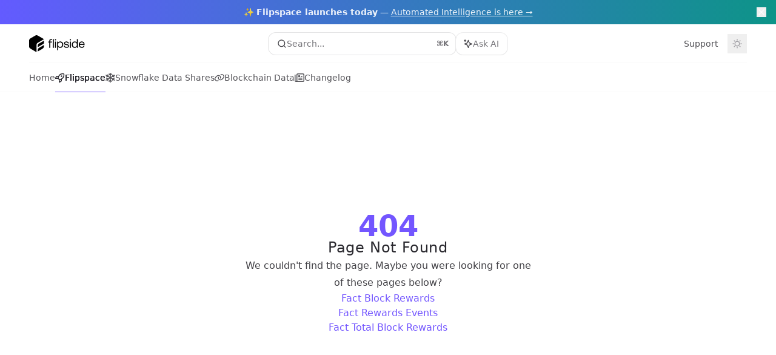

--- FILE ---
content_type: text/html; charset=utf-8
request_url: https://docs.flipsidecrypto.xyz/earn/onchain-rewards/grail-game-guide/game-rules
body_size: 42161
content:
<!DOCTYPE html><html lang="en" class="__variable_47c970 __variable_3bbdad dark" data-banner-state="visible" data-page-mode="none"><head><meta charSet="utf-8"/><meta name="viewport" content="width=device-width, initial-scale=1, maximum-scale=1, viewport-fit=cover"/><link rel="preload" href="/mintlify-assets/_next/static/media/bb3ef058b751a6ad-s.p.woff2" as="font" crossorigin="" type="font/woff2"/><link rel="preload" href="/mintlify-assets/_next/static/media/c4b700dcb2187787-s.p.woff2" as="font" crossorigin="" type="font/woff2"/><link rel="preload" href="/mintlify-assets/_next/static/media/e4af272ccee01ff0-s.p.woff2" as="font" crossorigin="" type="font/woff2"/><link rel="preload" as="image" href="https://mintcdn.com/flipside-3887e776/RsSND6BtTkfacwe1/logo/light.svg?fit=max&amp;auto=format&amp;n=RsSND6BtTkfacwe1&amp;q=85&amp;s=96312f9e0bf17141c35017172143f799"/><link rel="preload" as="image" href="https://mintcdn.com/flipside-3887e776/RsSND6BtTkfacwe1/logo/dark.svg?fit=max&amp;auto=format&amp;n=RsSND6BtTkfacwe1&amp;q=85&amp;s=2b4878d77d4603d09fe0bd72590ed4ac"/><link rel="stylesheet" href="/mintlify-assets/_next/static/css/046622993be675cc.css?dpl=dpl_4qbbXU7BKpD2kQBYNFYRe4iQ6yRg" data-precedence="next"/><link rel="stylesheet" href="/mintlify-assets/_next/static/css/9e8832c8599d2dba.css?dpl=dpl_4qbbXU7BKpD2kQBYNFYRe4iQ6yRg" data-precedence="next"/><link rel="stylesheet" href="/mintlify-assets/_next/static/css/7a165ec44fc339bb.css?dpl=dpl_4qbbXU7BKpD2kQBYNFYRe4iQ6yRg" data-precedence="next"/><link rel="preload" as="script" fetchPriority="low" href="/mintlify-assets/_next/static/chunks/webpack-a4d17b6294fcd3b6.js?dpl=dpl_4qbbXU7BKpD2kQBYNFYRe4iQ6yRg"/><script src="/mintlify-assets/_next/static/chunks/87c73c54-dd8d81ac9604067c.js?dpl=dpl_4qbbXU7BKpD2kQBYNFYRe4iQ6yRg" async=""></script><script src="/mintlify-assets/_next/static/chunks/90018-18a7078904fa9425.js?dpl=dpl_4qbbXU7BKpD2kQBYNFYRe4iQ6yRg" async=""></script><script src="/mintlify-assets/_next/static/chunks/main-app-76ddd9525ef90e67.js?dpl=dpl_4qbbXU7BKpD2kQBYNFYRe4iQ6yRg" async=""></script><script src="/mintlify-assets/_next/static/chunks/891cff7f-dcf0b8e94fd9e2cd.js?dpl=dpl_4qbbXU7BKpD2kQBYNFYRe4iQ6yRg" async=""></script><script src="/mintlify-assets/_next/static/chunks/82431-a3e0a126611457bf.js?dpl=dpl_4qbbXU7BKpD2kQBYNFYRe4iQ6yRg" async=""></script><script src="/mintlify-assets/_next/static/chunks/43881-67920a24b626c850.js?dpl=dpl_4qbbXU7BKpD2kQBYNFYRe4iQ6yRg" async=""></script><script src="/mintlify-assets/_next/static/chunks/98816-4875194b6205382d.js?dpl=dpl_4qbbXU7BKpD2kQBYNFYRe4iQ6yRg" async=""></script><script src="/mintlify-assets/_next/static/chunks/65328-3d54cd12f81740fc.js?dpl=dpl_4qbbXU7BKpD2kQBYNFYRe4iQ6yRg" async=""></script><script src="/mintlify-assets/_next/static/chunks/19664-8ce43df6b74bea12.js?dpl=dpl_4qbbXU7BKpD2kQBYNFYRe4iQ6yRg" async=""></script><script src="/mintlify-assets/_next/static/chunks/25930-caed3f4b0f9c16dd.js?dpl=dpl_4qbbXU7BKpD2kQBYNFYRe4iQ6yRg" async=""></script><script src="/mintlify-assets/_next/static/chunks/30479-b07fa1b16940be02.js?dpl=dpl_4qbbXU7BKpD2kQBYNFYRe4iQ6yRg" async=""></script><script src="/mintlify-assets/_next/static/chunks/app/error-c060937b45dcf8a0.js?dpl=dpl_4qbbXU7BKpD2kQBYNFYRe4iQ6yRg" async=""></script><script src="/mintlify-assets/_next/static/chunks/cfdfcc00-442051842d4b5e4f.js?dpl=dpl_4qbbXU7BKpD2kQBYNFYRe4iQ6yRg" async=""></script><script src="/mintlify-assets/_next/static/chunks/d30757c7-2d2105da33b688d0.js?dpl=dpl_4qbbXU7BKpD2kQBYNFYRe4iQ6yRg" async=""></script><script src="/mintlify-assets/_next/static/chunks/21246-a76922653256bc59.js?dpl=dpl_4qbbXU7BKpD2kQBYNFYRe4iQ6yRg" async=""></script><script src="/mintlify-assets/_next/static/chunks/26920-e0ffb490be5c02c6.js?dpl=dpl_4qbbXU7BKpD2kQBYNFYRe4iQ6yRg" async=""></script><script src="/mintlify-assets/_next/static/chunks/70523-43da3b59f75962b1.js?dpl=dpl_4qbbXU7BKpD2kQBYNFYRe4iQ6yRg" async=""></script><script src="/mintlify-assets/_next/static/chunks/68789-7a4ceb9f7da63351.js?dpl=dpl_4qbbXU7BKpD2kQBYNFYRe4iQ6yRg" async=""></script><script src="/mintlify-assets/_next/static/chunks/46431-0613dff9a34a645e.js?dpl=dpl_4qbbXU7BKpD2kQBYNFYRe4iQ6yRg" async=""></script><script src="/mintlify-assets/_next/static/chunks/73205-a2c167623badc97e.js?dpl=dpl_4qbbXU7BKpD2kQBYNFYRe4iQ6yRg" async=""></script><script src="/mintlify-assets/_next/static/chunks/14224-be4a8fc4746e6769.js?dpl=dpl_4qbbXU7BKpD2kQBYNFYRe4iQ6yRg" async=""></script><script src="/mintlify-assets/_next/static/chunks/83667-96d468d2a9e97e66.js?dpl=dpl_4qbbXU7BKpD2kQBYNFYRe4iQ6yRg" async=""></script><script src="/mintlify-assets/_next/static/chunks/86707-c8f873e4f0a6555c.js?dpl=dpl_4qbbXU7BKpD2kQBYNFYRe4iQ6yRg" async=""></script><script src="/mintlify-assets/_next/static/chunks/70254-263cc6be15c6edf6.js?dpl=dpl_4qbbXU7BKpD2kQBYNFYRe4iQ6yRg" async=""></script><script src="/mintlify-assets/_next/static/chunks/app/%255Fsites/%5Bsubdomain%5D/(multitenant)/layout-090f2cb34444b56c.js?dpl=dpl_4qbbXU7BKpD2kQBYNFYRe4iQ6yRg" async=""></script><script src="/mintlify-assets/_next/static/chunks/app/%255Fsites/%5Bsubdomain%5D/not-found-925637f4ed534041.js?dpl=dpl_4qbbXU7BKpD2kQBYNFYRe4iQ6yRg" async=""></script><script src="/mintlify-assets/_next/static/chunks/app/%255Fsites/%5Bsubdomain%5D/error-5170d41fa0805672.js?dpl=dpl_4qbbXU7BKpD2kQBYNFYRe4iQ6yRg" async=""></script><script src="/mintlify-assets/_next/static/chunks/25263-fa4095141b09cc5c.js?dpl=dpl_4qbbXU7BKpD2kQBYNFYRe4iQ6yRg" async=""></script><script src="/mintlify-assets/_next/static/chunks/21822-e29962918e7d6320.js?dpl=dpl_4qbbXU7BKpD2kQBYNFYRe4iQ6yRg" async=""></script><script src="/mintlify-assets/_next/static/chunks/app/%255Fsites/%5Bsubdomain%5D/(multitenant)/%5B%5B...slug%5D%5D/page-bbfa36333df4c4c3.js?dpl=dpl_4qbbXU7BKpD2kQBYNFYRe4iQ6yRg" async=""></script><script src="/mintlify-assets/_next/static/chunks/64829-913e347b7ed128d2.js?dpl=dpl_4qbbXU7BKpD2kQBYNFYRe4iQ6yRg" async=""></script><script src="/mintlify-assets/_next/static/chunks/app/%255Fsites/%5Bsubdomain%5D/(multitenant)/%40topbar/%5B%5B...slug%5D%5D/page-62e5d8fa611f08b0.js?dpl=dpl_4qbbXU7BKpD2kQBYNFYRe4iQ6yRg" async=""></script><meta name="next-size-adjust" content=""/><link rel="preload" href="https://d4tuoctqmanu0.cloudfront.net/katex.min.css" as="style"/><title>Page Not Found</title><meta name="application-name" content="Flipside Docs"/><meta name="generator" content="Mintlify"/><meta name="robots" content="noindex, nofollow"/><meta name="msapplication-config" content="/mintlify-assets/_mintlify/favicons/flipside-3887e776/OPJkUIrFwKsyKIbf/_generated/favicon/browserconfig.xml"/><meta name="apple-mobile-web-app-title" content="Flipside Docs"/><meta name="msapplication-TileColor" content="#7356ff"/><meta name="mode" content="custom"/><link rel="alternate" type="application/xml" href="/sitemap.xml"/><link rel="apple-touch-icon" href="/mintlify-assets/_mintlify/favicons/flipside-3887e776/OPJkUIrFwKsyKIbf/_generated/favicon/apple-touch-icon.png" type="image/png" sizes="180x180"/><link rel="icon" href="/mintlify-assets/_mintlify/favicons/flipside-3887e776/OPJkUIrFwKsyKIbf/_generated/favicon/favicon-16x16.png" type="image/png" sizes="16x16" media="(prefers-color-scheme: light)"/><link rel="icon" href="/mintlify-assets/_mintlify/favicons/flipside-3887e776/OPJkUIrFwKsyKIbf/_generated/favicon/favicon-32x32.png" type="image/png" sizes="32x32" media="(prefers-color-scheme: light)"/><link rel="shortcut icon" href="/mintlify-assets/_mintlify/favicons/flipside-3887e776/OPJkUIrFwKsyKIbf/_generated/favicon/favicon.ico" type="image/x-icon" media="(prefers-color-scheme: light)"/><link rel="icon" href="/mintlify-assets/_mintlify/favicons/flipside-3887e776/OPJkUIrFwKsyKIbf/_generated/favicon-dark/favicon-16x16.png" type="image/png" sizes="16x16" media="(prefers-color-scheme: dark)"/><link rel="icon" href="/mintlify-assets/_mintlify/favicons/flipside-3887e776/OPJkUIrFwKsyKIbf/_generated/favicon-dark/favicon-32x32.png" type="image/png" sizes="32x32" media="(prefers-color-scheme: dark)"/><link rel="shortcut icon" href="/mintlify-assets/_mintlify/favicons/flipside-3887e776/OPJkUIrFwKsyKIbf/_generated/favicon-dark/favicon.ico" type="image/x-icon" media="(prefers-color-scheme: dark)"/><script type="text/javascript">(function(a,b){try{let c=document.getElementById("banner")?.innerText;if(c){for(let d=0;d<localStorage.length;d++){let e=localStorage.key(d);if(e?.endsWith(a)&&localStorage.getItem(e)===c)return void document.documentElement.setAttribute(b,"hidden")}document.documentElement.setAttribute(b,"visible");return}for(let c=0;c<localStorage.length;c++){let d=localStorage.key(c);if(d?.endsWith(a)&&localStorage.getItem(d))return void document.documentElement.setAttribute(b,"hidden")}document.documentElement.setAttribute(b,"visible")}catch(a){document.documentElement.setAttribute(b,"hidden")}})(
  "bannerDismissed",
  "data-banner-state",
)</script><script src="/mintlify-assets/_next/static/chunks/polyfills-42372ed130431b0a.js?dpl=dpl_4qbbXU7BKpD2kQBYNFYRe4iQ6yRg" noModule=""></script></head><body><div hidden=""><!--$--><!--/$--></div><script>((a,b,c,d,e,f,g,h)=>{let i=document.documentElement,j=["light","dark"];function k(b){var c;(Array.isArray(a)?a:[a]).forEach(a=>{let c="class"===a,d=c&&f?e.map(a=>f[a]||a):e;c?(i.classList.remove(...d),i.classList.add(f&&f[b]?f[b]:b)):i.setAttribute(a,b)}),c=b,h&&j.includes(c)&&(i.style.colorScheme=c)}if(d)k(d);else try{let a=localStorage.getItem(b)||c,d=g&&"system"===a?window.matchMedia("(prefers-color-scheme: dark)").matches?"dark":"light":a;k(d)}catch(a){}})("class","isDarkMode","system",null,["dark","light","true","false","system"],{"true":"dark","false":"light","dark":"dark","light":"light"},true,true)</script><script>(self.__next_s=self.__next_s||[]).push([0,{"children":"(function j(a,b,c,d,e){try{let f,g,h=[];try{h=window.location.pathname.split(\"/\").filter(a=>\"\"!==a&&\"global\"!==a).slice(0,2)}catch{h=[]}let i=h.find(a=>c.includes(a)),j=[];for(let c of(i?j.push(i):j.push(b),j.push(\"global\"),j)){if(!c)continue;let b=a[c];if(b?.content){f=b.content,g=c;break}}if(!f)return void document.documentElement.setAttribute(d,\"hidden\");let k=!0,l=0;for(;l<localStorage.length;){let a=localStorage.key(l);if(l++,!a?.endsWith(e))continue;let b=localStorage.getItem(a);if(b&&b===f){k=!1;break}g&&(a.startsWith(`lang:${g}_`)||!a.startsWith(\"lang:\"))&&(localStorage.removeItem(a),l--)}document.documentElement.setAttribute(d,k?\"visible\":\"hidden\")}catch(a){console.error(a),document.documentElement.setAttribute(d,\"hidden\")}})(\n  {\"global\":{\"content\":\"✨ **Flipspace launches today** — [Automated Intelligence is here →](/flipspace)\",\"dismissible\":true}},\n  \"en\",\n  [],\n  \"data-banner-state\",\n  \"bannerDismissed\",\n)","id":"_mintlify-banner-script"}])</script><style>:root {
    --primary: 115 86 255;
    --primary-light: 245 245 245;
    --primary-dark: 115 86 255;
    --tooltip-foreground: 255 255 255;
    --background-light: 255 255 255;
    --background-dark: 14 14 16;
    --gray-50: 246 245 250;
    --gray-100: 241 240 245;
    --gray-200: 226 225 230;
    --gray-300: 209 208 213;
    --gray-400: 162 161 166;
    --gray-500: 115 114 119;
    --gray-600: 83 82 87;
    --gray-700: 66 65 70;
    --gray-800: 40 39 45;
    --gray-900: 26 25 30;
    --gray-950: 13 12 17;
  }</style><script type="text/javascript">
          (function() {
            function loadKatex() {
              const link = document.querySelector('link[href="https://d4tuoctqmanu0.cloudfront.net/katex.min.css"]');
              if (link) link.rel = 'stylesheet';
            }
            if (document.readyState === 'loading') {
              document.addEventListener('DOMContentLoaded', loadKatex);
            } else {
              loadKatex();
            }
          })();
        </script><div class="relative antialiased text-gray-500 dark:text-gray-400"><script>(self.__next_s=self.__next_s||[]).push([0,{"suppressHydrationWarning":true,"children":"(function(a,b,c,d){var e;let f,g=\"mint\"===d||\"linden\"===d?\"sidebar\":\"sidebar-content\",h=(e=d,f=\"navbar-transition\",\"maple\"===e&&(f+=\"-maple\"),\"willow\"===e&&(f+=\"-willow\"),f);function i(){document.documentElement.classList.add(\"lg:[--scroll-mt:9.5rem]\")}function j(a){document.getElementById(g)?.style.setProperty(\"top\",`${a}rem`)}function k(a){document.getElementById(g)?.style.setProperty(\"height\",`calc(100vh - ${a}rem)`)}function l(a,b){!a&&b||a&&!b?(i(),document.documentElement.classList.remove(\"lg:[--scroll-mt:12rem]\")):a&&b&&(document.documentElement.classList.add(\"lg:[--scroll-mt:12rem]\"),document.documentElement.classList.remove(\"lg:[--scroll-mt:9.5rem]\"))}let m=document.documentElement.getAttribute(\"data-banner-state\"),n=null!=m?\"visible\"===m:b;switch(d){case\"mint\":j(c),l(a,n);break;case\"palm\":case\"aspen\":j(c),k(c),l(a,n);break;case\"linden\":j(c),n&&i();break;case\"almond\":document.documentElement.style.setProperty(\"--scroll-mt\",\"2.5rem\"),j(c),k(c)}let o=function(){let a=document.createElement(\"style\");return a.appendChild(document.createTextNode(\"*,*::before,*::after{-webkit-transition:none!important;-moz-transition:none!important;-o-transition:none!important;-ms-transition:none!important;transition:none!important}\")),document.head.appendChild(a),function(){window.getComputedStyle(document.body),setTimeout(()=>{document.head.removeChild(a)},1)}}();(\"requestAnimationFrame\"in globalThis?requestAnimationFrame:setTimeout)(()=>{let a;a=!1,a=window.scrollY>50,document.getElementById(h)?.setAttribute(\"data-is-opaque\",`${!!a}`),o()})})(\n  true,\n  true,\n  (function m(a,b,c){let d=document.documentElement.getAttribute(\"data-banner-state\"),e=2.5*!!(null!=d?\"visible\"===d:b),f=3*!!a,g=4,h=e+g+f;switch(c){case\"mint\":case\"palm\":break;case\"aspen\":f=2.5*!!a,g=3.5,h=e+f+g;break;case\"linden\":g=4,h=e+g;break;case\"almond\":g=3.5,h=e+g}return h})(true, true, \"mint\"),\n  \"mint\",\n)","id":"_mintlify-scroll-top-script"}])</script><a href="#content-area" class="sr-only focus:not-sr-only focus:fixed focus:top-2 focus:left-2 focus:z-50 focus:p-2 focus:text-sm focus:bg-background-light dark:focus:bg-background-dark focus:rounded-md focus:outline-primary dark:focus:outline-primary-light">Skip to main content</a><div class="max-lg:contents lg:flex lg:w-full"><div class="max-lg:contents lg:flex-1 lg:min-w-0 lg:overflow-x-clip"><div id="navbar" class="z-30 fixed lg:sticky top-0 w-full peer is-custom peer is-not-center peer is-not-wide peer is-not-frame"><div id="navbar-transition" class="absolute w-full h-full backdrop-blur flex-none transition-colors duration-500 border-b border-gray-500/5 dark:border-gray-300/[0.06] data-[is-opaque=true]:bg-background-light data-[is-opaque=true]:supports-backdrop-blur:bg-background-light/95 data-[is-opaque=true]:dark:bg-background-dark/75 data-[is-opaque=false]:supports-backdrop-blur:bg-background-light/60 data-[is-opaque=false]:dark:bg-transparent" data-is-opaque="false"></div><div id="banner" class="px-2 w-full text-white/90 dark:text-white/90 [&amp;_*]:!text-white/90 dark:[&amp;_*]:!text-white/90 [&amp;_a:hover]:decoration-primary-light max-h-16 md:h-10 relative text-center items-center justify-center text-sm [&amp;_a]:border-none [&amp;_a]:underline-offset-[3px] line-clamp-2 md:truncate md:[&amp;&gt;*]:truncate bg-primary-dark font-medium z-[45]"><div class="space-y-4 whitespace-normal my-2 md:[&amp;&gt;p]:m-0"><p>✨ <span class="font-semibold" data-streamdown="strong">Flipspace launches today</span> — <a class="wrap-anywhere font-medium text-primary underline" data-incomplete="false" data-streamdown="link" href="/flipspace" rel="noreferrer" target="_blank">Automated Intelligence is here →</a></p></div><button class="absolute right-4 top-1/2 -translate-y-1/2 text-zinc-100 hover:backdrop-blue-sm" aria-label="Dismiss banner"><svg xmlns="http://www.w3.org/2000/svg" width="24" height="24" viewBox="0 0 24 24" fill="none" stroke="currentColor" stroke-width="2" stroke-linecap="round" stroke-linejoin="round" class="lucide lucide-x size-4" aria-hidden="true"><path d="M18 6 6 18"></path><path d="m6 6 12 12"></path></svg></button></div><div class="max-w-8xl mx-auto relative"><div><div class="relative"><div class="flex items-center lg:px-12 h-16 min-w-0 mx-4 lg:mx-0"><div class="h-full relative flex-1 flex items-center gap-x-4 min-w-0 border-b border-gray-500/5 dark:border-gray-300/[0.06]"><div class="flex-1 flex items-center gap-x-4"><a class="" href="/"><span class="sr-only">Flipside Docs<!-- --> home page</span><img class="nav-logo w-auto h-7 relative object-contain block dark:hidden" src="https://mintcdn.com/flipside-3887e776/RsSND6BtTkfacwe1/logo/light.svg?fit=max&amp;auto=format&amp;n=RsSND6BtTkfacwe1&amp;q=85&amp;s=96312f9e0bf17141c35017172143f799" alt="light logo"/><img class="nav-logo w-auto h-7 relative object-contain hidden dark:block" src="https://mintcdn.com/flipside-3887e776/RsSND6BtTkfacwe1/logo/dark.svg?fit=max&amp;auto=format&amp;n=RsSND6BtTkfacwe1&amp;q=85&amp;s=2b4878d77d4603d09fe0bd72590ed4ac" alt="dark logo"/></a><div class="hidden lg:flex items-center gap-x-2"></div></div><div class="relative hidden lg:flex items-center flex-1 z-20 gap-2.5"><button type="button" class="flex pointer-events-auto rounded-xl w-full items-center text-sm leading-6 h-9 pl-3.5 pr-3 text-gray-500 dark:text-white/50 bg-background-light dark:bg-background-dark dark:brightness-[1.1] dark:ring-1 dark:hover:brightness-[1.25] ring-1 ring-gray-400/30 hover:ring-gray-600/30 dark:ring-gray-600/30 dark:hover:ring-gray-500/30 justify-between truncate gap-2 min-w-[43px]" id="search-bar-entry" aria-label="Open search"><div class="flex items-center gap-2 min-w-[42px]"><svg xmlns="http://www.w3.org/2000/svg" width="16" height="16" viewBox="0 0 24 24" fill="none" stroke="currentColor" stroke-width="2" stroke-linecap="round" stroke-linejoin="round" class="lucide lucide-search min-w-4 flex-none text-gray-700 hover:text-gray-800 dark:text-gray-400 hover:dark:text-gray-200"><circle cx="11" cy="11" r="8"></circle><path d="m21 21-4.3-4.3"></path></svg><div class="truncate min-w-0">Search...</div></div><span class="flex-none text-xs font-semibold">⌘<!-- -->K</span></button><button type="button" class="flex-none hidden lg:flex items-center justify-center gap-1.5 pl-3 pr-3.5 h-9 rounded-xl shadow-sm bg-background-light dark:bg-background-dark dark:brightness-[1.1] dark:ring-1 dark:hover:brightness-[1.25] ring-1 ring-gray-400/20 hover:ring-gray-600/25 dark:ring-gray-600/30 dark:hover:ring-gray-500/30" id="assistant-entry" aria-label="Toggle assistant panel" data-state="closed"><svg xmlns="http://www.w3.org/2000/svg" width="18" height="18" viewBox="0 0 18 18" class="size-4 shrink-0 text-gray-700 hover:text-gray-800 dark:text-gray-400 hover:dark:text-gray-200"><g fill="currentColor"><path d="M5.658,2.99l-1.263-.421-.421-1.263c-.137-.408-.812-.408-.949,0l-.421,1.263-1.263,.421c-.204,.068-.342,.259-.342,.474s.138,.406,.342,.474l1.263,.421,.421,1.263c.068,.204,.26,.342,.475,.342s.406-.138,.475-.342l.421-1.263,1.263-.421c.204-.068,.342-.259,.342-.474s-.138-.406-.342-.474Z" fill="currentColor" data-stroke="none" stroke="none"></path><polygon points="9.5 2.75 11.412 7.587 16.25 9.5 11.412 11.413 9.5 16.25 7.587 11.413 2.75 9.5 7.587 7.587 9.5 2.75" fill="none" stroke="currentColor" stroke-linecap="round" stroke-linejoin="round" stroke-width="1.5"></polygon></g></svg><span class="text-sm text-gray-500 dark:text-white/50 whitespace-nowrap">Ask AI</span></button></div><div class="flex-1 relative hidden lg:flex items-center ml-auto justify-end space-x-4"><nav class="text-sm"><ul class="flex space-x-6 items-center"><li class="navbar-link"><a href="/cdn-cgi/l/email-protection#9cefe9ececf3eee8dcfaf0f5eceff5f8f9ffeee5ece8f3b2fff3f1" class="flex items-center gap-1.5 whitespace-nowrap font-medium text-gray-600 hover:text-gray-900 dark:text-gray-400 dark:hover:text-gray-300" target="_blank">Support</a></li></ul></nav><div class="flex items-center"><button class="group p-2 flex items-center justify-center" aria-label="Toggle dark mode"><svg width="16" height="16" viewBox="0 0 16 16" fill="none" stroke="currentColor" xmlns="http://www.w3.org/2000/svg" class="h-4 w-4 block text-gray-400 dark:hidden group-hover:text-gray-600"><g clip-path="url(#clip0_2880_7340)"><path d="M8 1.11133V2.00022" stroke-width="1.5" stroke-linecap="round" stroke-linejoin="round"></path><path d="M12.8711 3.12891L12.2427 3.75735" stroke-width="1.5" stroke-linecap="round" stroke-linejoin="round"></path><path d="M14.8889 8H14" stroke-width="1.5" stroke-linecap="round" stroke-linejoin="round"></path><path d="M12.8711 12.8711L12.2427 12.2427" stroke-width="1.5" stroke-linecap="round" stroke-linejoin="round"></path><path d="M8 14.8889V14" stroke-width="1.5" stroke-linecap="round" stroke-linejoin="round"></path><path d="M3.12891 12.8711L3.75735 12.2427" stroke-width="1.5" stroke-linecap="round" stroke-linejoin="round"></path><path d="M1.11133 8H2.00022" stroke-width="1.5" stroke-linecap="round" stroke-linejoin="round"></path><path d="M3.12891 3.12891L3.75735 3.75735" stroke-width="1.5" stroke-linecap="round" stroke-linejoin="round"></path><path d="M8.00043 11.7782C10.0868 11.7782 11.7782 10.0868 11.7782 8.00043C11.7782 5.91402 10.0868 4.22266 8.00043 4.22266C5.91402 4.22266 4.22266 5.91402 4.22266 8.00043C4.22266 10.0868 5.91402 11.7782 8.00043 11.7782Z" stroke-width="1.5" stroke-linecap="round" stroke-linejoin="round"></path></g><defs><clipPath id="clip0_2880_7340"><rect width="16" height="16" fill="white"></rect></clipPath></defs></svg><svg xmlns="http://www.w3.org/2000/svg" width="24" height="24" viewBox="0 0 24 24" fill="none" stroke="currentColor" stroke-width="2" stroke-linecap="round" stroke-linejoin="round" class="lucide lucide-moon h-4 w-4 hidden dark:block text-gray-500 dark:group-hover:text-gray-300"><path d="M12 3a6 6 0 0 0 9 9 9 9 0 1 1-9-9Z"></path></svg></button></div></div><div class="flex lg:hidden items-center gap-3"><button type="button" class="text-gray-500 w-8 h-8 flex items-center justify-center hover:text-gray-600 dark:text-gray-400 dark:hover:text-gray-300" id="search-bar-entry-mobile" aria-label="Open search"><span class="sr-only">Search...</span><svg class="h-4 w-4 bg-gray-500 dark:bg-gray-400 hover:bg-gray-600 dark:hover:bg-gray-300" style="-webkit-mask-image:url(https://d3gk2c5xim1je2.cloudfront.net/v7.1.0/solid/magnifying-glass.svg);-webkit-mask-repeat:no-repeat;-webkit-mask-position:center;mask-image:url(https://d3gk2c5xim1je2.cloudfront.net/v7.1.0/solid/magnifying-glass.svg);mask-repeat:no-repeat;mask-position:center"></svg></button><button id="assistant-entry-mobile"><svg xmlns="http://www.w3.org/2000/svg" width="18" height="18" viewBox="0 0 18 18" class="size-4.5 text-gray-500 dark:text-gray-400 hover:text-gray-600 dark:hover:text-gray-300"><g fill="currentColor"><path d="M5.658,2.99l-1.263-.421-.421-1.263c-.137-.408-.812-.408-.949,0l-.421,1.263-1.263,.421c-.204,.068-.342,.259-.342,.474s.138,.406,.342,.474l1.263,.421,.421,1.263c.068,.204,.26,.342,.475,.342s.406-.138,.475-.342l.421-1.263,1.263-.421c.204-.068,.342-.259,.342-.474s-.138-.406-.342-.474Z" fill="currentColor" data-stroke="none" stroke="none"></path><polygon points="9.5 2.75 11.412 7.587 16.25 9.5 11.412 11.413 9.5 16.25 7.587 11.413 2.75 9.5 7.587 7.587 9.5 2.75" fill="none" stroke="currentColor" stroke-linecap="round" stroke-linejoin="round" stroke-width="1.5"></polygon></g></svg></button><button aria-label="More actions" class="h-7 w-5 flex items-center justify-end"><svg class="h-4 w-4 bg-gray-500 dark:bg-gray-400 hover:bg-gray-600 dark:hover:bg-gray-300" style="-webkit-mask-image:url(https://d3gk2c5xim1je2.cloudfront.net/v7.1.0/solid/ellipsis-vertical.svg);-webkit-mask-repeat:no-repeat;-webkit-mask-position:center;mask-image:url(https://d3gk2c5xim1je2.cloudfront.net/v7.1.0/solid/ellipsis-vertical.svg);mask-repeat:no-repeat;mask-position:center"></svg></button></div></div></div><button type="button" class="flex items-center h-14 py-4 px-5 lg:hidden focus:outline-0 w-full text-left"><div class="text-gray-500 hover:text-gray-600 dark:text-gray-400 dark:hover:text-gray-300"><span class="sr-only">Navigation</span><svg class="h-4" fill="currentColor" xmlns="http://www.w3.org/2000/svg" viewBox="0 0 448 512"><path d="M0 96C0 78.3 14.3 64 32 64H416c17.7 0 32 14.3 32 32s-14.3 32-32 32H32C14.3 128 0 113.7 0 96zM0 256c0-17.7 14.3-32 32-32H416c17.7 0 32 14.3 32 32s-14.3 32-32 32H32c-17.7 0-32-14.3-32-32zM448 416c0 17.7-14.3 32-32 32H32c-17.7 0-32-14.3-32-32s14.3-32 32-32H416c17.7 0 32 14.3 32 32z"></path></svg></div><div class="ml-4 flex text-sm leading-6 whitespace-nowrap min-w-0 space-x-3 overflow-hidden"><div class="font-semibold text-gray-900 truncate dark:text-gray-200 min-w-0 flex-1">Page Not Found</div></div></button></div><div class="hidden lg:flex px-12 h-12"><div class="nav-tabs h-full flex text-sm gap-x-6"><a class="link nav-tabs-item group relative h-full gap-2 flex items-center font-medium text-gray-600 dark:text-gray-400 hover:text-gray-800 dark:hover:text-gray-300" href="/">Home<div class="absolute bottom-0 h-[1.5px] w-full left-0 group-hover:bg-gray-200 dark:group-hover:bg-gray-700"></div></a><a class="link nav-tabs-item group relative h-full gap-2 flex items-center font-medium hover:text-gray-800 dark:hover:text-gray-300 text-gray-800 dark:text-gray-200 [text-shadow:-0.2px_0_0_currentColor,0.2px_0_0_currentColor]" href="/flipspace"><svg class="h-4 w-4 bg-current" style="-webkit-mask-image:url(https://d3gk2c5xim1je2.cloudfront.net/v7.1.0/regular/rocket.svg);-webkit-mask-repeat:no-repeat;-webkit-mask-position:center;mask-image:url(https://d3gk2c5xim1je2.cloudfront.net/v7.1.0/regular/rocket.svg);mask-repeat:no-repeat;mask-position:center"></svg>Flipspace<div class="absolute bottom-0 h-[1.5px] w-full left-0 bg-primary dark:bg-primary-light"></div></a><a class="link nav-tabs-item group relative h-full gap-2 flex items-center font-medium text-gray-600 dark:text-gray-400 hover:text-gray-800 dark:hover:text-gray-300" href="/snowflake-data-shares/overview"><svg class="h-4 w-4 bg-current" style="-webkit-mask-image:url(https://d3gk2c5xim1je2.cloudfront.net/v7.1.0/regular/snowflake.svg);-webkit-mask-repeat:no-repeat;-webkit-mask-position:center;mask-image:url(https://d3gk2c5xim1je2.cloudfront.net/v7.1.0/regular/snowflake.svg);mask-repeat:no-repeat;mask-position:center"></svg>Snowflake Data Shares<div class="absolute bottom-0 h-[1.5px] w-full left-0 group-hover:bg-gray-200 dark:group-hover:bg-gray-700"></div></a><a class="link nav-tabs-item group relative h-full gap-2 flex items-center font-medium text-gray-600 dark:text-gray-400 hover:text-gray-800 dark:hover:text-gray-300" href="/blockchain-data/supported-blockchains"><svg class="h-4 w-4 bg-current" style="-webkit-mask-image:url(https://d3gk2c5xim1je2.cloudfront.net/v7.1.0/regular/chain.svg);-webkit-mask-repeat:no-repeat;-webkit-mask-position:center;mask-image:url(https://d3gk2c5xim1je2.cloudfront.net/v7.1.0/regular/chain.svg);mask-repeat:no-repeat;mask-position:center"></svg>Blockchain Data<div class="absolute bottom-0 h-[1.5px] w-full left-0 group-hover:bg-gray-200 dark:group-hover:bg-gray-700"></div></a><a class="link nav-tabs-item group relative h-full gap-2 flex items-center font-medium text-gray-600 dark:text-gray-400 hover:text-gray-800 dark:hover:text-gray-300" href="/updates"><svg class="h-4 w-4 bg-current" style="-webkit-mask-image:url(https://d3gk2c5xim1je2.cloudfront.net/v7.1.0/regular/newspaper.svg);-webkit-mask-repeat:no-repeat;-webkit-mask-position:center;mask-image:url(https://d3gk2c5xim1je2.cloudfront.net/v7.1.0/regular/newspaper.svg);mask-repeat:no-repeat;mask-position:center"></svg>Changelog<div class="absolute bottom-0 h-[1.5px] w-full left-0 group-hover:bg-gray-200 dark:group-hover:bg-gray-700"></div></a></div></div></div></div><span hidden="" style="position:fixed;top:1px;left:1px;width:1px;height:0;padding:0;margin:-1px;overflow:hidden;clip:rect(0, 0, 0, 0);white-space:nowrap;border-width:0;display:none"></span></div><div class="peer-[.is-not-center]:max-w-8xl peer-[.is-center]:max-w-3xl peer-[.is-not-custom]:px-4 peer-[.is-not-custom]:mx-auto peer-[.is-not-custom]:lg:px-8 peer-[.is-wide]:[&amp;&gt;div:last-child]:max-w-6xl peer-[.is-custom]:contents peer-[.is-custom]:[&amp;&gt;div:first-child]:!hidden peer-[.is-custom]:[&amp;&gt;div:first-child]:sm:!hidden peer-[.is-custom]:[&amp;&gt;div:first-child]:md:!hidden peer-[.is-custom]:[&amp;&gt;div:first-child]:lg:!hidden peer-[.is-custom]:[&amp;&gt;div:first-child]:xl:!hidden peer-[.is-center]:[&amp;&gt;div:first-child]:!hidden peer-[.is-center]:[&amp;&gt;div:first-child]:sm:!hidden peer-[.is-center]:[&amp;&gt;div:first-child]:md:!hidden peer-[.is-center]:[&amp;&gt;div:first-child]:lg:!hidden peer-[.is-center]:[&amp;&gt;div:first-child]:xl:!hidden"><div class="z-20 hidden lg:block fixed bottom-0 right-auto w-[18rem]" id="sidebar" style="top:9.5rem"><div class="absolute inset-0 z-10 stable-scrollbar-gutter overflow-auto pr-8 pb-10" id="sidebar-content"><div class="relative lg:text-sm lg:leading-6"><div class="sticky top-0 h-8 z-10 bg-gradient-to-b from-background-light dark:from-background-dark"></div><div id="navigation-items"><ul class="list-none"><li class="list-none"><a href="https://flipsidecrypto.xyz/resources/" target="_blank" rel="noreferrer" class="link nav-anchor ml-4 group flex items-center lg:text-sm lg:leading-6 mb-5 sm:mb-4 font-medium outline-offset-4 text-gray-600 hover:text-gray-900 dark:text-gray-400 dark:hover:text-gray-300"><div class="mr-4 rounded-md p-1 text-gray-400 dark:text-white/50 dark:bg-background-dark dark:brightness-[1.35] dark:ring-1 dark:hover:brightness-150 group-hover:brightness-100 group-hover:ring-0 ring-1 ring-gray-950/[0.07] dark:ring-gray-700/40"><svg class="h-4 w-4 secondary-opacity group-hover:fill-primary-dark group-hover:bg-white bg-gray-400 dark:bg-gray-500" style="-webkit-mask-image:url(https://d3gk2c5xim1je2.cloudfront.net/v7.1.0/duotone/external-link.svg);-webkit-mask-repeat:no-repeat;-webkit-mask-position:center;mask-image:url(https://d3gk2c5xim1je2.cloudfront.net/v7.1.0/duotone/external-link.svg);mask-repeat:no-repeat;mask-position:center"></svg></div>Resources</a></li></ul><div class="mt-6 lg:mt-8"><div class="sidebar-group-header flex items-center gap-2.5 pl-4 mb-3.5 lg:mb-2.5 font-semibold text-gray-900 dark:text-gray-200"><h5 id="sidebar-title">Getting Started</h5></div><ul id="sidebar-group" class="sidebar-group space-y-px"><li id="/flipspace" class="relative scroll-m-4 first:scroll-m-20" data-title="What is Flipspace?"><a class="group flex items-center pr-3 py-1.5 cursor-pointer gap-x-3 text-left rounded-xl w-full outline-offset-[-1px] hover:bg-gray-600/5 dark:hover:bg-gray-200/5 text-gray-700 hover:text-gray-900 dark:text-gray-400 dark:hover:text-gray-300" style="padding-left:1rem" href="/flipspace"><div class="flex-1 flex items-center space-x-2.5"><div class="">What is Flipspace?</div></div></a></li><li id="/flipspace/quickstart" class="relative scroll-m-4 first:scroll-m-20" data-title="Quickstart"><a class="group flex items-center pr-3 py-1.5 cursor-pointer gap-x-3 text-left break-words hyphens-auto rounded-xl w-full outline-offset-[-1px] hover:bg-gray-600/5 dark:hover:bg-gray-200/5 text-gray-700 hover:text-gray-900 dark:text-gray-400 dark:hover:text-gray-300" style="padding-left:1rem" href="/flipspace/quickstart"><div class="flex-1 flex items-center space-x-2.5"><div class="">Quickstart</div></div></a></li></ul></div><div class="mt-6 lg:mt-8"><div class="sidebar-group-header flex items-center gap-2.5 pl-4 mb-3.5 lg:mb-2.5 font-semibold text-gray-900 dark:text-gray-200"><h5 id="sidebar-title">Intelligence</h5></div><ul id="sidebar-group" class="sidebar-group space-y-px"><li data-title="Agents and Skills" data-group-tag="" class="space-y-px"><button class="group flex items-center pr-3 py-1.5 cursor-pointer gap-x-3 text-left rounded-xl w-full outline-offset-[-1px] hover:bg-gray-600/5 dark:hover:bg-gray-200/5 text-gray-700 hover:text-gray-900 dark:text-gray-400 dark:hover:text-gray-300" style="padding-left:1rem" aria-label="Toggle Agents and Skills section" aria-expanded="false"><svg class="h-4 w-4 bg-gray-400 dark:bg-gray-500" style="-webkit-mask-image:url(https://d3gk2c5xim1je2.cloudfront.net/v7.1.0/regular/robot.svg);-webkit-mask-repeat:no-repeat;-webkit-mask-position:center;mask-image:url(https://d3gk2c5xim1je2.cloudfront.net/v7.1.0/regular/robot.svg);mask-repeat:no-repeat;mask-position:center"></svg><div class="">Agents and Skills</div><svg width="8" height="24" viewBox="0 -9 3 24" class="transition-transform text-gray-400 overflow-visible group-hover:text-gray-600 dark:text-gray-600 dark:group-hover:text-gray-400 w-2 h-5 -mr-0.5"><path d="M0 0L3 3L0 6" fill="none" stroke="currentColor" stroke-width="1.5" stroke-linecap="round"></path></svg></button></li><li data-title="Automations" data-group-tag="" class="space-y-px"><button class="group flex items-center pr-3 py-1.5 cursor-pointer gap-x-3 text-left break-words hyphens-auto rounded-xl w-full outline-offset-[-1px] hover:bg-gray-600/5 dark:hover:bg-gray-200/5 text-gray-700 hover:text-gray-900 dark:text-gray-400 dark:hover:text-gray-300" style="padding-left:1rem" aria-label="Toggle Automations section" aria-expanded="false"><svg class="h-4 w-4 bg-gray-400 dark:bg-gray-500" style="-webkit-mask-image:url(https://d3gk2c5xim1je2.cloudfront.net/v7.1.0/regular/diagram-project.svg);-webkit-mask-repeat:no-repeat;-webkit-mask-position:center;mask-image:url(https://d3gk2c5xim1je2.cloudfront.net/v7.1.0/regular/diagram-project.svg);mask-repeat:no-repeat;mask-position:center"></svg><div class="">Automations</div><svg width="8" height="24" viewBox="0 -9 3 24" class="transition-transform text-gray-400 overflow-visible group-hover:text-gray-600 dark:text-gray-600 dark:group-hover:text-gray-400 w-2 h-5 -mr-0.5"><path d="M0 0L3 3L0 6" fill="none" stroke="currentColor" stroke-width="1.5" stroke-linecap="round"></path></svg></button></li><li data-title="Chat" data-group-tag="" class="space-y-px"><button class="group flex items-center pr-3 py-1.5 cursor-pointer gap-x-3 text-left break-words hyphens-auto rounded-xl w-full outline-offset-[-1px] hover:bg-gray-600/5 dark:hover:bg-gray-200/5 text-gray-700 hover:text-gray-900 dark:text-gray-400 dark:hover:text-gray-300" style="padding-left:1rem" aria-label="Toggle Chat section" aria-expanded="false"><svg class="h-4 w-4 bg-gray-400 dark:bg-gray-500" style="-webkit-mask-image:url(https://d3gk2c5xim1je2.cloudfront.net/v7.1.0/regular/comments.svg);-webkit-mask-repeat:no-repeat;-webkit-mask-position:center;mask-image:url(https://d3gk2c5xim1je2.cloudfront.net/v7.1.0/regular/comments.svg);mask-repeat:no-repeat;mask-position:center"></svg><div class="">Chat</div><svg width="8" height="24" viewBox="0 -9 3 24" class="transition-transform text-gray-400 overflow-visible group-hover:text-gray-600 dark:text-gray-600 dark:group-hover:text-gray-400 w-2 h-5 -mr-0.5"><path d="M0 0L3 3L0 6" fill="none" stroke="currentColor" stroke-width="1.5" stroke-linecap="round"></path></svg></button></li></ul></div><div class="mt-6 lg:mt-8"><div class="sidebar-group-header flex items-center gap-2.5 pl-4 mb-3.5 lg:mb-2.5 font-semibold text-gray-900 dark:text-gray-200"><h5 id="sidebar-title">Data</h5></div><ul id="sidebar-group" class="sidebar-group space-y-px"><li id="/flipspace/data-explorer" class="relative scroll-m-4 first:scroll-m-20" data-title="Data Explorer"><a class="group flex items-center pr-3 py-1.5 cursor-pointer gap-x-3 text-left rounded-xl w-full outline-offset-[-1px] hover:bg-gray-600/5 dark:hover:bg-gray-200/5 text-gray-700 hover:text-gray-900 dark:text-gray-400 dark:hover:text-gray-300" style="padding-left:1rem" href="/flipspace/data-explorer"><svg class="h-4 w-4 bg-gray-400 dark:bg-gray-500" style="-webkit-mask-image:url(https://d3gk2c5xim1je2.cloudfront.net/v7.1.0/regular/compass.svg);-webkit-mask-repeat:no-repeat;-webkit-mask-position:center;mask-image:url(https://d3gk2c5xim1je2.cloudfront.net/v7.1.0/regular/compass.svg);mask-repeat:no-repeat;mask-position:center"></svg><div class="flex-1 flex items-center space-x-2.5"><div class="">Data Explorer</div></div></a></li><li id="/flipspace/queries" class="relative scroll-m-4 first:scroll-m-20" data-title="Queries"><a class="group flex items-center pr-3 py-1.5 cursor-pointer gap-x-3 text-left break-words hyphens-auto rounded-xl w-full outline-offset-[-1px] hover:bg-gray-600/5 dark:hover:bg-gray-200/5 text-gray-700 hover:text-gray-900 dark:text-gray-400 dark:hover:text-gray-300" style="padding-left:1rem" href="/flipspace/queries"><svg class="h-4 w-4 bg-gray-400 dark:bg-gray-500" style="-webkit-mask-image:url(https://d3gk2c5xim1je2.cloudfront.net/v7.1.0/regular/bookmark.svg);-webkit-mask-repeat:no-repeat;-webkit-mask-position:center;mask-image:url(https://d3gk2c5xim1je2.cloudfront.net/v7.1.0/regular/bookmark.svg);mask-repeat:no-repeat;mask-position:center"></svg><div class="flex-1 flex items-center space-x-2.5"><div class="">Queries</div></div></a></li><li id="/flipspace/sql-editor" class="relative scroll-m-4 first:scroll-m-20" data-title="SQL Editor"><a class="group flex items-center pr-3 py-1.5 cursor-pointer gap-x-3 text-left rounded-xl w-full outline-offset-[-1px] hover:bg-gray-600/5 dark:hover:bg-gray-200/5 text-gray-700 hover:text-gray-900 dark:text-gray-400 dark:hover:text-gray-300" style="padding-left:1rem" href="/flipspace/sql-editor"><svg class="h-4 w-4 bg-gray-400 dark:bg-gray-500" style="-webkit-mask-image:url(https://d3gk2c5xim1je2.cloudfront.net/v7.1.0/regular/code.svg);-webkit-mask-repeat:no-repeat;-webkit-mask-position:center;mask-image:url(https://d3gk2c5xim1je2.cloudfront.net/v7.1.0/regular/code.svg);mask-repeat:no-repeat;mask-position:center"></svg><div class="flex-1 flex items-center space-x-2.5"><div class="">SQL Editor</div></div></a></li><li id="/flipspace/export-results" class="relative scroll-m-4 first:scroll-m-20" data-title="Export Results"><a class="group flex items-center pr-3 py-1.5 cursor-pointer gap-x-3 text-left rounded-xl w-full outline-offset-[-1px] hover:bg-gray-600/5 dark:hover:bg-gray-200/5 text-gray-700 hover:text-gray-900 dark:text-gray-400 dark:hover:text-gray-300" style="padding-left:1rem" href="/flipspace/export-results"><svg class="h-4 w-4 bg-gray-400 dark:bg-gray-500" style="-webkit-mask-image:url(https://d3gk2c5xim1je2.cloudfront.net/v7.1.0/regular/download.svg);-webkit-mask-repeat:no-repeat;-webkit-mask-position:center;mask-image:url(https://d3gk2c5xim1je2.cloudfront.net/v7.1.0/regular/download.svg);mask-repeat:no-repeat;mask-position:center"></svg><div class="flex-1 flex items-center space-x-2.5"><div class="">Export Results</div></div></a></li><li id="/flipspace/csv-upload" class="relative scroll-m-4 first:scroll-m-20" data-title="CSV Upload"><a class="group flex items-center pr-3 py-1.5 cursor-pointer gap-x-3 text-left rounded-xl w-full outline-offset-[-1px] hover:bg-gray-600/5 dark:hover:bg-gray-200/5 text-gray-700 hover:text-gray-900 dark:text-gray-400 dark:hover:text-gray-300" style="padding-left:1rem" href="/flipspace/csv-upload"><svg class="h-4 w-4 bg-gray-400 dark:bg-gray-500" style="-webkit-mask-image:url(https://d3gk2c5xim1je2.cloudfront.net/v7.1.0/regular/upload.svg);-webkit-mask-repeat:no-repeat;-webkit-mask-position:center;mask-image:url(https://d3gk2c5xim1je2.cloudfront.net/v7.1.0/regular/upload.svg);mask-repeat:no-repeat;mask-position:center"></svg><div class="flex-1 flex items-center space-x-2.5"><div class="">CSV Upload</div></div></a></li></ul></div><div class="mt-6 lg:mt-8"><div class="sidebar-group-header flex items-center gap-2.5 pl-4 mb-3.5 lg:mb-2.5 font-semibold text-gray-900 dark:text-gray-200"><h5 id="sidebar-title">Developer Tools</h5></div><ul id="sidebar-group" class="sidebar-group space-y-px"><li data-title="CLI" data-group-tag="" class="space-y-px"><button class="group flex items-center pr-3 py-1.5 cursor-pointer gap-x-3 text-left break-words hyphens-auto rounded-xl w-full outline-offset-[-1px] hover:bg-gray-600/5 dark:hover:bg-gray-200/5 text-gray-700 hover:text-gray-900 dark:text-gray-400 dark:hover:text-gray-300" style="padding-left:1rem" aria-label="Toggle CLI section" aria-expanded="false"><div class="">CLI</div><svg width="8" height="24" viewBox="0 -9 3 24" class="transition-transform text-gray-400 overflow-visible group-hover:text-gray-600 dark:text-gray-600 dark:group-hover:text-gray-400 w-2 h-5 -mr-0.5"><path d="M0 0L3 3L0 6" fill="none" stroke="currentColor" stroke-width="1.5" stroke-linecap="round"></path></svg></button></li><li data-title="MCP" data-group-tag="" class="space-y-px"><button class="group flex items-center pr-3 py-1.5 cursor-pointer gap-x-3 text-left break-words hyphens-auto rounded-xl w-full outline-offset-[-1px] hover:bg-gray-600/5 dark:hover:bg-gray-200/5 text-gray-700 hover:text-gray-900 dark:text-gray-400 dark:hover:text-gray-300" style="padding-left:1rem" aria-label="Toggle MCP section" aria-expanded="false"><div class="">MCP</div><svg width="8" height="24" viewBox="0 -9 3 24" class="transition-transform text-gray-400 overflow-visible group-hover:text-gray-600 dark:text-gray-600 dark:group-hover:text-gray-400 w-2 h-5 -mr-0.5"><path d="M0 0L3 3L0 6" fill="none" stroke="currentColor" stroke-width="1.5" stroke-linecap="round"></path></svg></button></li></ul></div><div class="mt-6 lg:mt-8"><div class="sidebar-group-header flex items-center gap-2.5 pl-4 mb-3.5 lg:mb-2.5 font-semibold text-gray-900 dark:text-gray-200"><h5 id="sidebar-title">Help</h5></div><ul id="sidebar-group" class="sidebar-group space-y-px"><li id="/flipspace/troubleshooting" class="relative scroll-m-4 first:scroll-m-20" data-title="Troubleshooting"><a class="group flex items-center pr-3 py-1.5 cursor-pointer gap-x-3 text-left break-words hyphens-auto rounded-xl w-full outline-offset-[-1px] hover:bg-gray-600/5 dark:hover:bg-gray-200/5 text-gray-700 hover:text-gray-900 dark:text-gray-400 dark:hover:text-gray-300" style="padding-left:1rem" href="/flipspace/troubleshooting"><div class="flex-1 flex items-center space-x-2.5"><div class="">Troubleshooting</div></div></a></li></ul></div></div></div></div></div><div id="content-container"><script data-cfasync="false" src="/cdn-cgi/scripts/5c5dd728/cloudflare-static/email-decode.min.js"></script><script>(self.__next_s=self.__next_s||[]).push([0,{"children":"document.documentElement.setAttribute('data-page-mode', 'custom');","id":"_mintlify-page-mode-script"}])</script><script>(self.__next_s=self.__next_s||[]).push([0,{"suppressHydrationWarning":true,"children":"(function n(a,b){if(!document.getElementById(\"footer\")?.classList.contains(\"advanced-footer\")||\"maple\"===b||\"willow\"===b||\"almond\"===b)return;let c=document.documentElement.getAttribute(\"data-page-mode\"),d=document.getElementById(\"navbar\"),e=document.getElementById(\"navigation-items\"),f=document.getElementById(\"sidebar\"),g=document.getElementById(\"footer\"),h=document.getElementById(\"table-of-contents-content\"),i=(e?.clientHeight??0)+16*a+32*(\"mint\"===b||\"linden\"===b);if(!g||\"center\"===c)return;let j=g.getBoundingClientRect().top,k=window.innerHeight-j;f&&e&&(i>j?(f.style.top=`-${k}px`,f.style.height=`${window.innerHeight}px`):(f.style.top=`${a}rem`,f.style.height=\"auto\")),h&&d&&(k>0?h.style.top=\"custom\"===c?`${d.clientHeight-k}px`:`${40+d.clientHeight-k}px`:h.style.top=\"\")})(\n  (function m(a,b,c){let d=document.documentElement.getAttribute(\"data-banner-state\"),e=2.5*!!(null!=d?\"visible\"===d:b),f=3*!!a,g=4,h=e+g+f;switch(c){case\"mint\":case\"palm\":break;case\"aspen\":f=2.5*!!a,g=3.5,h=e+f+g;break;case\"linden\":g=4,h=e+g;break;case\"almond\":g=3.5,h=e+g}return h})(true, true, \"mint\"),\n  \"mint\",\n)","id":"_mintlify-footer-and-sidebar-scroll-script"}])</script><span class="fixed inset-0 bg-background-light dark:bg-background-dark -z-10 pointer-events-none" id="almond-background-color"></span><style data-custom-css-index="0" data-custom-css-path="custom.css">/* Banner gradient */
[data-banner],
.banner,
#banner {
  background: linear-gradient(to right, #635bff, #0d9488) !important;
}

/* Custom Font: Aeonik */
@font-face {
  font-family: 'Aeonik';
  font-weight: 400;
  src: url('https://flipsidecrypto.xyz/fonts/Aeonik-Regular.woff2') format('woff2');
}

@font-face {
  font-family: 'Aeonik';
  font-weight: 500;
  src: url('https://flipsidecrypto.xyz/fonts/Aeonik-Medium.woff2') format('woff2');
}

@font-face {
  font-family: 'Aeonik';
  font-weight: 700;
  src: url('https://flipsidecrypto.xyz/fonts/Aeonik-Bold.woff2') format('woff2');
}

/* Apply Aeonik font globally with fallback chain */
body,
.prose,
.mdx-content,
h1, h2, h3, h4, h5, h6,
p, span, div, a, li, td, th {
  font-family: "Aeonik", ui-sans-serif, system-ui, sans-serif, "Apple Color Emoji", "Segoe UI Emoji", "Segoe UI Symbol", "Noto Color Emoji";
}

/* Override tracking classes on headers only - ensure our letter-spacing wins */
h1.tracking-tight,
h1.tracking-tighter,
h1.tracking-normal,
h1.tracking-wide,
h1.tracking-wider,
h1.tracking-widest,
h2.tracking-tight,
h2.tracking-tighter,
h2.tracking-normal,
h2.tracking-wide,
h2.tracking-wider,
h2.tracking-widest,
h3.tracking-tight,
h3.tracking-tighter,
h3.tracking-normal,
h3.tracking-wide,
h3.tracking-wider,
h3.tracking-widest,
h4.tracking-tight,
h4.tracking-tighter,
h4.tracking-normal,
h4.tracking-wide,
h4.tracking-wider,
h4.tracking-widest,
h5.tracking-tight,
h5.tracking-tighter,
h5.tracking-normal,
h5.tracking-wide,
h5.tracking-wider,
h5.tracking-widest,
h6.tracking-tight,
h6.tracking-tighter,
h6.tracking-normal,
h6.tracking-wide,
h6.tracking-wider,
h6.tracking-widest,
h1[class*="tracking-"],
h2[class*="tracking-"],
h3[class*="tracking-"],
h4[class*="tracking-"],
h5[class*="tracking-"],
h6[class*="tracking-"] {
  letter-spacing: .025em !important;
}

/* Header styling - basics only */
h1 {
  font-family: "Aeonik", ui-sans-serif, system-ui, sans-serif, "Apple Color Emoji", "Segoe UI Emoji", "Segoe UI Symbol", "Noto Color Emoji";
  font-weight: 700;
  font-size: 1.875rem;
  line-height: 2.25rem;
  color: rgb(23, 23, 23);
  letter-spacing: .025em !important;
  margin-top: 0;
  margin-bottom: 1.5rem;
  -webkit-font-smoothing: antialiased;
  overflow-wrap: anywhere;
}

h2, h3, h4, h5, h6 {
  font-family: "Aeonik", ui-sans-serif, system-ui, sans-serif, "Apple Color Emoji", "Segoe UI Emoji", "Segoe UI Symbol", "Noto Color Emoji";
  color: rgb(23, 23, 23);
  font-weight: 600;
  letter-spacing: .025em !important;
  line-height: 1.3;
  margin-bottom: 1.5rem;
  margin-top: 2rem;
  -webkit-font-smoothing: antialiased;
}

h2 {
  font-size: 1.5em;
}

h3 {
  font-size: 1.25em;
}

h4 {
  font-size: 1.125em;
}

h5 {
  font-size: 1em;
}

/* Eyebrow class letter-spacing */
.eyebrow {
  letter-spacing: .025em !important;
}

.dark h1, .dark h2, .dark h3, .dark h4, .dark h5, .dark h6 {
  color: rgb(23, 23, 23);
}

/* Normal text color and spacing */
body,
p,
.prose,
.mdx-content,
span:not(h1 span, h2 span, h3 span, h4 span, h5 span, h6 span),
li,
td,
th {
  color: rgb(115, 115, 115);
}

/* Paragraph spacing */
p {
  line-height: 1.6;
  margin-bottom: 1.25rem;
}

.prose p {
  line-height: 1.6;
}


.dark body,
.dark p,
.dark .prose,
.dark .mdx-content,
.dark span:not(h1 span, h2 span, h3 span, h4 span, h5 span, h6 span),
.dark li,
.dark td,
.dark th {
  color: rgb(115, 115, 115);
}


/* Remove background color from blockchain icons in dark mode */

/* Target all blockchain icon images */
img[src*="/images/blockchain_icons/"] {
  background-color: transparent !important;
  background: transparent !important;
  --tw-bg-opacity: 0 !important;
}

/* Target blockchain icon images in dark mode specifically */
.dark img[src*="/images/blockchain_icons/"] {
  background-color: transparent !important;
  background: transparent !important;
  --tw-bg-opacity: 0 !important;
}

/* Target parent containers that might have background */
[class*="bg-primary"] img[src*="/images/blockchain_icons/"] {
  background-color: transparent !important;
  background: transparent !important;
  --tw-bg-opacity: 0 !important;
}

/* Override any Tailwind dark mode background classes */
.dark [class*="bg-primary"] img[src*="/images/blockchain_icons/"],
.dark [class*="dark:bg"] img[src*="/images/blockchain_icons/"] {
  background-color: transparent !important;
  background: transparent !important;
  --tw-bg-opacity: 0 !important;
}

/* If the background is on the parent container, make it transparent too */
.dark [class*="bg-primary"]:has(img[src*="/images/blockchain_icons/"]) {
  background-color: transparent !important;
  --tw-bg-opacity: 0 !important;
}

/* Home page container width */
.mdx-content[data-page-href="/index"],
.mdx-content[data-page-href="/src/_props/index"] {
  max-width: 1376px;
  margin-left: auto;
  margin-right: auto;
}

/* Home page - add padding to content after hero banner only on smaller viewports */
@media (max-width: 1400px) {
  .mdx-content[data-page-href="/index"] > .hero-banner ~ *,
  .mdx-content[data-page-href="/src/_props/index"] > .hero-banner ~ * {
    padding-left: 2rem;
    padding-right: 2rem;
  }

  /* Specifically target accordion-group which may have negative margins */
  .mdx-content[data-page-href="/index"] > .hero-banner ~ .accordion-group,
  .mdx-content[data-page-href="/src/_props/index"] > .hero-banner ~ .accordion-group {
    margin-left: 2rem;
    margin-right: 2rem;
    padding-left: 0;
    padding-right: 0;
  }
}

@media (max-width: 768px) {
  .mdx-content[data-page-href="/index"] > .hero-banner ~ *,
  .mdx-content[data-page-href="/src/_props/index"] > .hero-banner ~ * {
    padding-left: 1.5rem;
    padding-right: 1.5rem;
  }

  .mdx-content[data-page-href="/index"] > .hero-banner ~ .accordion-group,
  .mdx-content[data-page-href="/src/_props/index"] > .hero-banner ~ .accordion-group {
    margin-left: 1.5rem;
    margin-right: 1.5rem;
  }
}

/* Hero Banner Styles */
.hero-banner {
  margin: 4rem 0;
  padding: 4rem 0;
  /* Subtle gradient: light purple on left to light green on right */
  background: linear-gradient(to right, 
    rgba(235, 215, 255, 0.3) 0%, 
    #ffffff 30%,
    #ffffff 70%,
    rgba(215, 255, 235, 0.3) 100%);
  margin-bottom: 4rem;
  border-radius: 10px;
}

.dark .hero-banner {
  background: linear-gradient(to right,
    rgba(59, 30, 90, 0.3) 0%,
    #1a1a1a 30%,
    #1a1a1a 70%,
    rgba(30, 90, 59, 0.3) 100%);
}

.hero-banner-content {
  max-width: none;
  width: auto;
  margin-left: 2rem !important;
  margin-right: 2rem !important;
  padding: 0;
}

@media (max-width: 768px) {
  .hero-banner-content {
    margin-left: 1.5rem !important;
    margin-right: 1.5rem !important;
  }
}

.hero-tag {
  display: inline-flex;
  align-items: center;
  gap: 0.5rem;
  padding: 0.5rem 1rem;
  background: rgba(235, 215, 255, 0.5);
  border-radius: 9999px;
  margin-bottom: 1.5rem;
  font-size: 0.875rem;
  font-weight: 500;
}

.dark .hero-tag {
  background: rgba(59, 30, 90, 0.5);
}

.hero-tag-icon {
  font-size: 1rem;
  display: inline-block;
}

.hero-tag-text {
  color: #7356ff;
  font-weight: 500;
}

.dark .hero-tag-text {
  color: #a78bfa;
}

.hero-title {
  font-size: 3.5rem;
  font-weight: 700;
  color: #1a1a1a;
  line-height: 1.2;
  margin: 0 0 1rem 0;
  letter-spacing: -0.02em;
}

.dark .hero-title {
  color: #ffffff;
}

.hero-description {
  font-size: 1.125rem;
  font-weight: 400;
  color: #4a4a4a;
  line-height: 1.6;
  margin: 0;
  max-width: 800px;
}

.dark .hero-description {
  color: #d0d0d0;
}

@media (max-width: 1024px) {
  .hero-banner {
    margin: 3.5rem 2rem;
    padding: 3.5rem 0;
  }

  .hero-title {
    font-size: 3rem;
  }

  .hero-description {
    font-size: 1.0625rem;
  }
}

@media (max-width: 768px) {
  .hero-banner {
    margin: 3rem 1.5rem;
    padding: 3rem 0;
    border-radius: 12px 12px 0 0;
  }

  .hero-title {
    font-size: 2.25rem;
  }

  .hero-description {
    font-size: 1rem;
  }

  .hero-tag {
    padding: 0.375rem 0.875rem;
    font-size: 0.8125rem;
    margin-bottom: 1.25rem;
  }
}

</style><div class="flex flex-row-reverse gap-12 box-border w-full pt-[120px] lg:pt-0"><div class="relative grow box-border flex-col w-full xl:w-[calc(100%-19rem)] xl:min-w-full" id="content-area"><div class="mdx-content relative" data-page-title="Page Not Found" id="content"><div class="flex flex-col items-center justify-center w-full max-w-lg overflow-x-hidden mx-auto py-48 px-5 text-center *:text-center gap-y-8 not-found-container"><div class="flex flex-col items-center justify-center gap-y-6"><span id="error-badge" class="inline-flex -mb-2 text-5xl font-semibold p-1 text-primary dark:text-primary-light not-found-status-code">404</span><h1 id="error-title" class="font-medium mb-0 text-2xl text-gray-800 dark:text-gray-200 not-found-title">Page Not Found</h1><div id="error-description" class="flex flex-col items-center gap-y-6 prose prose-gray dark:prose-invert not-found-description">We couldn&#x27;t find the page. Maybe you were looking for one of these pages below?</div></div><div class="not-found-recommended-pages-list w-full flex flex-col gap-3"><a href="/blockchain-data/thorchain/defi/fact-block-rewards#fact-block-rewards" class="not-found-recommended-page-link text-base text-primary dark:text-primary-light hover:brightness-[0.75] dark:hover:brightness-[1.35] text-center min-w-0 truncate"><span>Fact Block Rewards</span></a><a href="/blockchain-data/thorchain/defi/fact-rewards-events#fact-rewards-events" class="not-found-recommended-page-link text-base text-primary dark:text-primary-light hover:brightness-[0.75] dark:hover:brightness-[1.35] text-center min-w-0 truncate"><span>Fact Rewards Events</span></a><a href="/blockchain-data/thorchain/defi/fact-total-block-rewards#fact-total-block-rewards" class="not-found-recommended-page-link text-base text-primary dark:text-primary-light hover:brightness-[0.75] dark:hover:brightness-[1.35] text-center min-w-0 truncate"><span>Fact Total Block Rewards</span></a></div></div></div><div class="left-0 right-0 sticky sm:px-4 pb-4 sm:pb-6 bottom-0 pt-1 flex flex-col items-center w-full overflow-hidden z-20 pointer-events-none"><div class="chat-assistant-floating-input z-10 w-full sm:w-96 focus-within:w-full group/assistant-bar sm:focus-within:w-[30rem] hover:scale-100 sm:hover:scale-105 focus-within:hover:scale-100 [transition:width_400ms,left_200ms,transform_500ms,opacity_200ms]"><div class="translate-y-[100px] opacity-0"><div class="flex flex-col w-full rounded-2xl pointer-events-auto bg-background-light/90 dark:bg-background-dark/90 backdrop-blur-xl border border-gray-200 dark:border-white/30 focus-within:border-primary dark:focus-within:border-primary-light transition-colors sm:shadow-xl"><div class="relative flex items-end"><textarea id="chat-assistant-textarea" aria-label="Ask a question..." autoComplete="off" placeholder="Ask a question..." class="chat-assistant-input w-full bg-transparent border-0 peer/input text-gray-900 dark:text-gray-100 placeholder-gray-500 dark:placeholder-gray-400 !outline-none focus:!outline-none focus:ring-0 py-2.5 pl-3.5 pr-10 font-bodyWeight text-sm" style="resize:none"></textarea><span class="absolute right-11 bottom-3 text-xs font-medium text-gray-400 dark:text-gray-500 select-none pointer-events-none peer-focus/input:hidden hidden sm:inline">⌘<!-- -->I</span><button class="chat-assistant-send-button flex justify-center items-center rounded-full p-1 size-6 bg-primary/30 dark:bg-primary-dark/30 absolute right-2.5 bottom-2" aria-label="Send message" disabled=""><svg xmlns="http://www.w3.org/2000/svg" width="24" height="24" viewBox="0 0 24 24" fill="none" stroke="currentColor" stroke-width="2" stroke-linecap="round" stroke-linejoin="round" class="lucide lucide-arrow-up text-white dark:text-white size-3.5"><path d="m5 12 7-7 7 7"></path><path d="M12 19V5"></path></svg></button></div></div></div></div></div></div></div><!--$--><!--/$--></div></div></div></div></div><script src="/mintlify-assets/_next/static/chunks/webpack-a4d17b6294fcd3b6.js?dpl=dpl_4qbbXU7BKpD2kQBYNFYRe4iQ6yRg" id="_R_" async=""></script><script>(self.__next_f=self.__next_f||[]).push([0])</script><script>self.__next_f.push([1,"1:\"$Sreact.fragment\"\n2:I[85341,[],\"\"]\n"])</script><script>self.__next_f.push([1,"3:I[2510,[\"73473\",\"static/chunks/891cff7f-dcf0b8e94fd9e2cd.js?dpl=dpl_4qbbXU7BKpD2kQBYNFYRe4iQ6yRg\",\"82431\",\"static/chunks/82431-a3e0a126611457bf.js?dpl=dpl_4qbbXU7BKpD2kQBYNFYRe4iQ6yRg\",\"43881\",\"static/chunks/43881-67920a24b626c850.js?dpl=dpl_4qbbXU7BKpD2kQBYNFYRe4iQ6yRg\",\"98816\",\"static/chunks/98816-4875194b6205382d.js?dpl=dpl_4qbbXU7BKpD2kQBYNFYRe4iQ6yRg\",\"65328\",\"static/chunks/65328-3d54cd12f81740fc.js?dpl=dpl_4qbbXU7BKpD2kQBYNFYRe4iQ6yRg\",\"19664\",\"static/chunks/19664-8ce43df6b74bea12.js?dpl=dpl_4qbbXU7BKpD2kQBYNFYRe4iQ6yRg\",\"25930\",\"static/chunks/25930-caed3f4b0f9c16dd.js?dpl=dpl_4qbbXU7BKpD2kQBYNFYRe4iQ6yRg\",\"30479\",\"static/chunks/30479-b07fa1b16940be02.js?dpl=dpl_4qbbXU7BKpD2kQBYNFYRe4iQ6yRg\",\"18039\",\"static/chunks/app/error-c060937b45dcf8a0.js?dpl=dpl_4qbbXU7BKpD2kQBYNFYRe4iQ6yRg\"],\"default\",1]\n"])</script><script>self.__next_f.push([1,"4:I[90025,[],\"\"]\n"])</script><script>self.__next_f.push([1,"5:I[51749,[\"73473\",\"static/chunks/891cff7f-dcf0b8e94fd9e2cd.js?dpl=dpl_4qbbXU7BKpD2kQBYNFYRe4iQ6yRg\",\"53016\",\"static/chunks/cfdfcc00-442051842d4b5e4f.js?dpl=dpl_4qbbXU7BKpD2kQBYNFYRe4iQ6yRg\",\"41725\",\"static/chunks/d30757c7-2d2105da33b688d0.js?dpl=dpl_4qbbXU7BKpD2kQBYNFYRe4iQ6yRg\",\"82431\",\"static/chunks/82431-a3e0a126611457bf.js?dpl=dpl_4qbbXU7BKpD2kQBYNFYRe4iQ6yRg\",\"43881\",\"static/chunks/43881-67920a24b626c850.js?dpl=dpl_4qbbXU7BKpD2kQBYNFYRe4iQ6yRg\",\"98816\",\"static/chunks/98816-4875194b6205382d.js?dpl=dpl_4qbbXU7BKpD2kQBYNFYRe4iQ6yRg\",\"65328\",\"static/chunks/65328-3d54cd12f81740fc.js?dpl=dpl_4qbbXU7BKpD2kQBYNFYRe4iQ6yRg\",\"19664\",\"static/chunks/19664-8ce43df6b74bea12.js?dpl=dpl_4qbbXU7BKpD2kQBYNFYRe4iQ6yRg\",\"21246\",\"static/chunks/21246-a76922653256bc59.js?dpl=dpl_4qbbXU7BKpD2kQBYNFYRe4iQ6yRg\",\"26920\",\"static/chunks/26920-e0ffb490be5c02c6.js?dpl=dpl_4qbbXU7BKpD2kQBYNFYRe4iQ6yRg\",\"70523\",\"static/chunks/70523-43da3b59f75962b1.js?dpl=dpl_4qbbXU7BKpD2kQBYNFYRe4iQ6yRg\",\"68789\",\"static/chunks/68789-7a4ceb9f7da63351.js?dpl=dpl_4qbbXU7BKpD2kQBYNFYRe4iQ6yRg\",\"46431\",\"static/chunks/46431-0613dff9a34a645e.js?dpl=dpl_4qbbXU7BKpD2kQBYNFYRe4iQ6yRg\",\"25930\",\"static/chunks/25930-caed3f4b0f9c16dd.js?dpl=dpl_4qbbXU7BKpD2kQBYNFYRe4iQ6yRg\",\"73205\",\"static/chunks/73205-a2c167623badc97e.js?dpl=dpl_4qbbXU7BKpD2kQBYNFYRe4iQ6yRg\",\"14224\",\"static/chunks/14224-be4a8fc4746e6769.js?dpl=dpl_4qbbXU7BKpD2kQBYNFYRe4iQ6yRg\",\"83667\",\"static/chunks/83667-96d468d2a9e97e66.js?dpl=dpl_4qbbXU7BKpD2kQBYNFYRe4iQ6yRg\",\"86707\",\"static/chunks/86707-c8f873e4f0a6555c.js?dpl=dpl_4qbbXU7BKpD2kQBYNFYRe4iQ6yRg\",\"70254\",\"static/chunks/70254-263cc6be15c6edf6.js?dpl=dpl_4qbbXU7BKpD2kQBYNFYRe4iQ6yRg\",\"35456\",\"static/chunks/app/%255Fsites/%5Bsubdomain%5D/(multitenant)/layout-090f2cb34444b56c.js?dpl=dpl_4qbbXU7BKpD2kQBYNFYRe4iQ6yRg\"],\"ThemeProvider\",1]\n"])</script><script>self.__next_f.push([1,"6:I[35021,[\"73473\",\"static/chunks/891cff7f-dcf0b8e94fd9e2cd.js?dpl=dpl_4qbbXU7BKpD2kQBYNFYRe4iQ6yRg\",\"53016\",\"static/chunks/cfdfcc00-442051842d4b5e4f.js?dpl=dpl_4qbbXU7BKpD2kQBYNFYRe4iQ6yRg\",\"41725\",\"static/chunks/d30757c7-2d2105da33b688d0.js?dpl=dpl_4qbbXU7BKpD2kQBYNFYRe4iQ6yRg\",\"82431\",\"static/chunks/82431-a3e0a126611457bf.js?dpl=dpl_4qbbXU7BKpD2kQBYNFYRe4iQ6yRg\",\"43881\",\"static/chunks/43881-67920a24b626c850.js?dpl=dpl_4qbbXU7BKpD2kQBYNFYRe4iQ6yRg\",\"98816\",\"static/chunks/98816-4875194b6205382d.js?dpl=dpl_4qbbXU7BKpD2kQBYNFYRe4iQ6yRg\",\"65328\",\"static/chunks/65328-3d54cd12f81740fc.js?dpl=dpl_4qbbXU7BKpD2kQBYNFYRe4iQ6yRg\",\"19664\",\"static/chunks/19664-8ce43df6b74bea12.js?dpl=dpl_4qbbXU7BKpD2kQBYNFYRe4iQ6yRg\",\"21246\",\"static/chunks/21246-a76922653256bc59.js?dpl=dpl_4qbbXU7BKpD2kQBYNFYRe4iQ6yRg\",\"26920\",\"static/chunks/26920-e0ffb490be5c02c6.js?dpl=dpl_4qbbXU7BKpD2kQBYNFYRe4iQ6yRg\",\"70523\",\"static/chunks/70523-43da3b59f75962b1.js?dpl=dpl_4qbbXU7BKpD2kQBYNFYRe4iQ6yRg\",\"68789\",\"static/chunks/68789-7a4ceb9f7da63351.js?dpl=dpl_4qbbXU7BKpD2kQBYNFYRe4iQ6yRg\",\"46431\",\"static/chunks/46431-0613dff9a34a645e.js?dpl=dpl_4qbbXU7BKpD2kQBYNFYRe4iQ6yRg\",\"25930\",\"static/chunks/25930-caed3f4b0f9c16dd.js?dpl=dpl_4qbbXU7BKpD2kQBYNFYRe4iQ6yRg\",\"73205\",\"static/chunks/73205-a2c167623badc97e.js?dpl=dpl_4qbbXU7BKpD2kQBYNFYRe4iQ6yRg\",\"14224\",\"static/chunks/14224-be4a8fc4746e6769.js?dpl=dpl_4qbbXU7BKpD2kQBYNFYRe4iQ6yRg\",\"83667\",\"static/chunks/83667-96d468d2a9e97e66.js?dpl=dpl_4qbbXU7BKpD2kQBYNFYRe4iQ6yRg\",\"86707\",\"static/chunks/86707-c8f873e4f0a6555c.js?dpl=dpl_4qbbXU7BKpD2kQBYNFYRe4iQ6yRg\",\"70254\",\"static/chunks/70254-263cc6be15c6edf6.js?dpl=dpl_4qbbXU7BKpD2kQBYNFYRe4iQ6yRg\",\"35456\",\"static/chunks/app/%255Fsites/%5Bsubdomain%5D/(multitenant)/layout-090f2cb34444b56c.js?dpl=dpl_4qbbXU7BKpD2kQBYNFYRe4iQ6yRg\"],\"ColorVariables\",1]\n"])</script><script>self.__next_f.push([1,"7:I[88746,[\"73473\",\"static/chunks/891cff7f-dcf0b8e94fd9e2cd.js?dpl=dpl_4qbbXU7BKpD2kQBYNFYRe4iQ6yRg\",\"53016\",\"static/chunks/cfdfcc00-442051842d4b5e4f.js?dpl=dpl_4qbbXU7BKpD2kQBYNFYRe4iQ6yRg\",\"41725\",\"static/chunks/d30757c7-2d2105da33b688d0.js?dpl=dpl_4qbbXU7BKpD2kQBYNFYRe4iQ6yRg\",\"82431\",\"static/chunks/82431-a3e0a126611457bf.js?dpl=dpl_4qbbXU7BKpD2kQBYNFYRe4iQ6yRg\",\"43881\",\"static/chunks/43881-67920a24b626c850.js?dpl=dpl_4qbbXU7BKpD2kQBYNFYRe4iQ6yRg\",\"98816\",\"static/chunks/98816-4875194b6205382d.js?dpl=dpl_4qbbXU7BKpD2kQBYNFYRe4iQ6yRg\",\"65328\",\"static/chunks/65328-3d54cd12f81740fc.js?dpl=dpl_4qbbXU7BKpD2kQBYNFYRe4iQ6yRg\",\"19664\",\"static/chunks/19664-8ce43df6b74bea12.js?dpl=dpl_4qbbXU7BKpD2kQBYNFYRe4iQ6yRg\",\"21246\",\"static/chunks/21246-a76922653256bc59.js?dpl=dpl_4qbbXU7BKpD2kQBYNFYRe4iQ6yRg\",\"26920\",\"static/chunks/26920-e0ffb490be5c02c6.js?dpl=dpl_4qbbXU7BKpD2kQBYNFYRe4iQ6yRg\",\"70523\",\"static/chunks/70523-43da3b59f75962b1.js?dpl=dpl_4qbbXU7BKpD2kQBYNFYRe4iQ6yRg\",\"68789\",\"static/chunks/68789-7a4ceb9f7da63351.js?dpl=dpl_4qbbXU7BKpD2kQBYNFYRe4iQ6yRg\",\"46431\",\"static/chunks/46431-0613dff9a34a645e.js?dpl=dpl_4qbbXU7BKpD2kQBYNFYRe4iQ6yRg\",\"25930\",\"static/chunks/25930-caed3f4b0f9c16dd.js?dpl=dpl_4qbbXU7BKpD2kQBYNFYRe4iQ6yRg\",\"73205\",\"static/chunks/73205-a2c167623badc97e.js?dpl=dpl_4qbbXU7BKpD2kQBYNFYRe4iQ6yRg\",\"14224\",\"static/chunks/14224-be4a8fc4746e6769.js?dpl=dpl_4qbbXU7BKpD2kQBYNFYRe4iQ6yRg\",\"83667\",\"static/chunks/83667-96d468d2a9e97e66.js?dpl=dpl_4qbbXU7BKpD2kQBYNFYRe4iQ6yRg\",\"86707\",\"static/chunks/86707-c8f873e4f0a6555c.js?dpl=dpl_4qbbXU7BKpD2kQBYNFYRe4iQ6yRg\",\"70254\",\"static/chunks/70254-263cc6be15c6edf6.js?dpl=dpl_4qbbXU7BKpD2kQBYNFYRe4iQ6yRg\",\"35456\",\"static/chunks/app/%255Fsites/%5Bsubdomain%5D/(multitenant)/layout-090f2cb34444b56c.js?dpl=dpl_4qbbXU7BKpD2kQBYNFYRe4iQ6yRg\"],\"FontScript\",1]\n"])</script><script>self.__next_f.push([1,"8:I[24223,[\"73473\",\"static/chunks/891cff7f-dcf0b8e94fd9e2cd.js?dpl=dpl_4qbbXU7BKpD2kQBYNFYRe4iQ6yRg\",\"53016\",\"static/chunks/cfdfcc00-442051842d4b5e4f.js?dpl=dpl_4qbbXU7BKpD2kQBYNFYRe4iQ6yRg\",\"41725\",\"static/chunks/d30757c7-2d2105da33b688d0.js?dpl=dpl_4qbbXU7BKpD2kQBYNFYRe4iQ6yRg\",\"82431\",\"static/chunks/82431-a3e0a126611457bf.js?dpl=dpl_4qbbXU7BKpD2kQBYNFYRe4iQ6yRg\",\"43881\",\"static/chunks/43881-67920a24b626c850.js?dpl=dpl_4qbbXU7BKpD2kQBYNFYRe4iQ6yRg\",\"98816\",\"static/chunks/98816-4875194b6205382d.js?dpl=dpl_4qbbXU7BKpD2kQBYNFYRe4iQ6yRg\",\"65328\",\"static/chunks/65328-3d54cd12f81740fc.js?dpl=dpl_4qbbXU7BKpD2kQBYNFYRe4iQ6yRg\",\"19664\",\"static/chunks/19664-8ce43df6b74bea12.js?dpl=dpl_4qbbXU7BKpD2kQBYNFYRe4iQ6yRg\",\"21246\",\"static/chunks/21246-a76922653256bc59.js?dpl=dpl_4qbbXU7BKpD2kQBYNFYRe4iQ6yRg\",\"26920\",\"static/chunks/26920-e0ffb490be5c02c6.js?dpl=dpl_4qbbXU7BKpD2kQBYNFYRe4iQ6yRg\",\"70523\",\"static/chunks/70523-43da3b59f75962b1.js?dpl=dpl_4qbbXU7BKpD2kQBYNFYRe4iQ6yRg\",\"68789\",\"static/chunks/68789-7a4ceb9f7da63351.js?dpl=dpl_4qbbXU7BKpD2kQBYNFYRe4iQ6yRg\",\"46431\",\"static/chunks/46431-0613dff9a34a645e.js?dpl=dpl_4qbbXU7BKpD2kQBYNFYRe4iQ6yRg\",\"25930\",\"static/chunks/25930-caed3f4b0f9c16dd.js?dpl=dpl_4qbbXU7BKpD2kQBYNFYRe4iQ6yRg\",\"73205\",\"static/chunks/73205-a2c167623badc97e.js?dpl=dpl_4qbbXU7BKpD2kQBYNFYRe4iQ6yRg\",\"14224\",\"static/chunks/14224-be4a8fc4746e6769.js?dpl=dpl_4qbbXU7BKpD2kQBYNFYRe4iQ6yRg\",\"83667\",\"static/chunks/83667-96d468d2a9e97e66.js?dpl=dpl_4qbbXU7BKpD2kQBYNFYRe4iQ6yRg\",\"86707\",\"static/chunks/86707-c8f873e4f0a6555c.js?dpl=dpl_4qbbXU7BKpD2kQBYNFYRe4iQ6yRg\",\"70254\",\"static/chunks/70254-263cc6be15c6edf6.js?dpl=dpl_4qbbXU7BKpD2kQBYNFYRe4iQ6yRg\",\"35456\",\"static/chunks/app/%255Fsites/%5Bsubdomain%5D/(multitenant)/layout-090f2cb34444b56c.js?dpl=dpl_4qbbXU7BKpD2kQBYNFYRe4iQ6yRg\"],\"RoundedVariables\"]\n"])</script><script>self.__next_f.push([1,"9:I[48622,[\"73473\",\"static/chunks/891cff7f-dcf0b8e94fd9e2cd.js?dpl=dpl_4qbbXU7BKpD2kQBYNFYRe4iQ6yRg\",\"82431\",\"static/chunks/82431-a3e0a126611457bf.js?dpl=dpl_4qbbXU7BKpD2kQBYNFYRe4iQ6yRg\",\"43881\",\"static/chunks/43881-67920a24b626c850.js?dpl=dpl_4qbbXU7BKpD2kQBYNFYRe4iQ6yRg\",\"98816\",\"static/chunks/98816-4875194b6205382d.js?dpl=dpl_4qbbXU7BKpD2kQBYNFYRe4iQ6yRg\",\"65328\",\"static/chunks/65328-3d54cd12f81740fc.js?dpl=dpl_4qbbXU7BKpD2kQBYNFYRe4iQ6yRg\",\"19664\",\"static/chunks/19664-8ce43df6b74bea12.js?dpl=dpl_4qbbXU7BKpD2kQBYNFYRe4iQ6yRg\",\"25930\",\"static/chunks/25930-caed3f4b0f9c16dd.js?dpl=dpl_4qbbXU7BKpD2kQBYNFYRe4iQ6yRg\",\"92967\",\"static/chunks/app/%255Fsites/%5Bsubdomain%5D/not-found-925637f4ed534041.js?dpl=dpl_4qbbXU7BKpD2kQBYNFYRe4iQ6yRg\"],\"RecommendedPagesList\"]\n"])</script><script>self.__next_f.push([1,"a:I[69206,[\"73473\",\"static/chunks/891cff7f-dcf0b8e94fd9e2cd.js?dpl=dpl_4qbbXU7BKpD2kQBYNFYRe4iQ6yRg\",\"82431\",\"static/chunks/82431-a3e0a126611457bf.js?dpl=dpl_4qbbXU7BKpD2kQBYNFYRe4iQ6yRg\",\"43881\",\"static/chunks/43881-67920a24b626c850.js?dpl=dpl_4qbbXU7BKpD2kQBYNFYRe4iQ6yRg\",\"98816\",\"static/chunks/98816-4875194b6205382d.js?dpl=dpl_4qbbXU7BKpD2kQBYNFYRe4iQ6yRg\",\"65328\",\"static/chunks/65328-3d54cd12f81740fc.js?dpl=dpl_4qbbXU7BKpD2kQBYNFYRe4iQ6yRg\",\"19664\",\"static/chunks/19664-8ce43df6b74bea12.js?dpl=dpl_4qbbXU7BKpD2kQBYNFYRe4iQ6yRg\",\"25930\",\"static/chunks/25930-caed3f4b0f9c16dd.js?dpl=dpl_4qbbXU7BKpD2kQBYNFYRe4iQ6yRg\",\"30479\",\"static/chunks/30479-b07fa1b16940be02.js?dpl=dpl_4qbbXU7BKpD2kQBYNFYRe4iQ6yRg\",\"9249\",\"static/chunks/app/%255Fsites/%5Bsubdomain%5D/error-5170d41fa0805672.js?dpl=dpl_4qbbXU7BKpD2kQBYNFYRe4iQ6yRg\"],\"default\",1]\n"])</script><script>self.__next_f.push([1,"16:I[34431,[],\"\"]\n:HL[\"/mintlify-assets/_next/static/media/bb3ef058b751a6ad-s.p.woff2\",\"font\",{\"crossOrigin\":\"\",\"type\":\"font/woff2\"}]\n:HL[\"/mintlify-assets/_next/static/media/c4b700dcb2187787-s.p.woff2\",\"font\",{\"crossOrigin\":\"\",\"type\":\"font/woff2\"}]\n:HL[\"/mintlify-assets/_next/static/media/e4af272ccee01ff0-s.p.woff2\",\"font\",{\"crossOrigin\":\"\",\"type\":\"font/woff2\"}]\n:HL[\"/mintlify-assets/_next/static/css/046622993be675cc.css?dpl=dpl_4qbbXU7BKpD2kQBYNFYRe4iQ6yRg\",\"style\"]\n:HL[\"/mintlify-assets/_next/static/css/9e8832c8599d2dba.css?dpl=dpl_4qbbXU7BKpD2kQBYNFYRe4iQ6yRg\",\"style\"]\n:HL[\"/mintlify-assets/_next/static/css/7a165ec44fc339bb.css?dpl=dpl_4qbbXU7BKpD2kQBYNFYRe4iQ6yRg\",\"style\"]\n"])</script><script>self.__next_f.push([1,"0:{\"P\":null,\"b\":\"s4oGzHHSi5Pn7CalGz1eX\",\"p\":\"/mintlify-assets\",\"c\":[\"\",\"_sites\",\"flipside-3887e776\",\"earn\",\"onchain-rewards\",\"grail-game-guide\",\"game-rules\"],\"i\":false,\"f\":[[[\"\",{\"children\":[\"%5Fsites\",{\"children\":[[\"subdomain\",\"flipside-3887e776\",\"d\"],{\"children\":[\"(multitenant)\",{\"topbar\":[\"(slot)\",{\"children\":[[\"slug\",\"earn/onchain-rewards/grail-game-guide/game-rules\",\"oc\"],{\"children\":[\"__PAGE__\",{}]}]}],\"children\":[[\"slug\",\"earn/onchain-rewards/grail-game-guide/game-rules\",\"oc\"],{\"children\":[\"__PAGE__\",{}]}]}]}]}]},\"$undefined\",\"$undefined\",true],[\"\",[\"$\",\"$1\",\"c\",{\"children\":[[[\"$\",\"link\",\"0\",{\"rel\":\"stylesheet\",\"href\":\"/mintlify-assets/_next/static/css/046622993be675cc.css?dpl=dpl_4qbbXU7BKpD2kQBYNFYRe4iQ6yRg\",\"precedence\":\"next\",\"crossOrigin\":\"$undefined\",\"nonce\":\"$undefined\"}],[\"$\",\"link\",\"1\",{\"rel\":\"stylesheet\",\"href\":\"/mintlify-assets/_next/static/css/9e8832c8599d2dba.css?dpl=dpl_4qbbXU7BKpD2kQBYNFYRe4iQ6yRg\",\"precedence\":\"next\",\"crossOrigin\":\"$undefined\",\"nonce\":\"$undefined\"}]],[\"$\",\"html\",null,{\"suppressHydrationWarning\":true,\"lang\":\"en\",\"className\":\"__variable_47c970 __variable_3bbdad dark\",\"data-banner-state\":\"visible\",\"data-page-mode\":\"none\",\"children\":[[\"$\",\"head\",null,{\"children\":[[\"$\",\"script\",null,{\"type\":\"text/javascript\",\"dangerouslySetInnerHTML\":{\"__html\":\"(function(a,b){try{let c=document.getElementById(\\\"banner\\\")?.innerText;if(c){for(let d=0;d\u003clocalStorage.length;d++){let e=localStorage.key(d);if(e?.endsWith(a)\u0026\u0026localStorage.getItem(e)===c)return void document.documentElement.setAttribute(b,\\\"hidden\\\")}document.documentElement.setAttribute(b,\\\"visible\\\");return}for(let c=0;c\u003clocalStorage.length;c++){let d=localStorage.key(c);if(d?.endsWith(a)\u0026\u0026localStorage.getItem(d))return void document.documentElement.setAttribute(b,\\\"hidden\\\")}document.documentElement.setAttribute(b,\\\"visible\\\")}catch(a){document.documentElement.setAttribute(b,\\\"hidden\\\")}})(\\n  \\\"bannerDismissed\\\",\\n  \\\"data-banner-state\\\",\\n)\"}}],false]}],[\"$\",\"body\",null,{\"children\":[[\"$\",\"$L2\",null,{\"parallelRouterKey\":\"children\",\"error\":\"$3\",\"errorStyles\":[],\"errorScripts\":[],\"template\":[\"$\",\"$L4\",null,{}],\"templateStyles\":\"$undefined\",\"templateScripts\":\"$undefined\",\"notFound\":[[\"$\",\"$L5\",null,{\"children\":[[\"$\",\"$L6\",null,{}],[\"$\",\"$L7\",null,{}],[\"$\",\"$L8\",null,{}],[\"$\",\"style\",null,{\"children\":\":root {\\n  --primary: 17 120 102;\\n  --primary-light: 74 222 128;\\n  --primary-dark: 22 101 52;\\n  --background-light: 255 255 255;\\n  --background-dark: 15 17 23;\\n}\"}],[\"$\",\"main\",null,{\"className\":\"h-screen bg-background-light dark:bg-background-dark text-left\",\"children\":[\"$\",\"article\",null,{\"className\":\"bg-custom bg-fixed bg-center bg-cover relative flex flex-col items-center justify-center h-full\",\"children\":[\"$\",\"div\",null,{\"className\":\"w-full max-w-xl px-10\",\"children\":[[\"$\",\"span\",null,{\"className\":\"inline-flex mb-6 rounded-full px-3 py-1 text-sm font-semibold mr-4 text-white p-1 bg-primary\",\"children\":[\"Error \",404]}],[\"$\",\"h1\",null,{\"className\":\"font-semibold mb-3 text-3xl\",\"children\":\"Page not found!\"}],[\"$\",\"p\",null,{\"className\":\"text-lg text-gray-600 dark:text-gray-400 mb-6\",\"children\":\"We couldn't find the page.\"}],[\"$\",\"$L9\",null,{}]]}]}]}]]}],[]],\"forbidden\":\"$undefined\",\"unauthorized\":\"$undefined\"}],null]}]]}]]}],{\"children\":[\"%5Fsites\",[\"$\",\"$1\",\"c\",{\"children\":[null,[\"$\",\"$L2\",null,{\"parallelRouterKey\":\"children\",\"error\":\"$undefined\",\"errorStyles\":\"$undefined\",\"errorScripts\":\"$undefined\",\"template\":[\"$\",\"$L4\",null,{}],\"templateStyles\":\"$undefined\",\"templateScripts\":\"$undefined\",\"notFound\":\"$undefined\",\"forbidden\":\"$undefined\",\"unauthorized\":\"$undefined\"}]]}],{\"children\":[[\"subdomain\",\"flipside-3887e776\",\"d\"],[\"$\",\"$1\",\"c\",{\"children\":[null,[\"$\",\"$L2\",null,{\"parallelRouterKey\":\"children\",\"error\":\"$a\",\"errorStyles\":[],\"errorScripts\":[],\"template\":[\"$\",\"$L4\",null,{}],\"templateStyles\":\"$undefined\",\"templateScripts\":\"$undefined\",\"notFound\":[[\"$\",\"$L5\",null,{\"children\":[[\"$\",\"$L6\",null,{}],[\"$\",\"$L7\",null,{}],[\"$\",\"$L8\",null,{}],[\"$\",\"style\",null,{\"children\":\":root {\\n  --primary: 17 120 102;\\n  --primary-light: 74 222 128;\\n  --primary-dark: 22 101 52;\\n  --background-light: 255 255 255;\\n  --background-dark: 15 17 23;\\n}\"}],[\"$\",\"main\",null,{\"className\":\"h-screen bg-background-light dark:bg-background-dark text-left\",\"children\":[\"$\",\"article\",null,{\"className\":\"bg-custom bg-fixed bg-center bg-cover relative flex flex-col items-center justify-center h-full\",\"children\":[\"$\",\"div\",null,{\"className\":\"w-full max-w-xl px-10\",\"children\":[\"$Lb\",\"$Lc\",\"$Ld\",\"$Le\"]}]}]}]]}],[]],\"forbidden\":\"$undefined\",\"unauthorized\":\"$undefined\"}]]}],{\"children\":[\"(multitenant)\",\"$Lf\",{\"topbar\":[\"(slot)\",\"$L10\",{\"children\":[[\"slug\",\"earn/onchain-rewards/grail-game-guide/game-rules\",\"oc\"],\"$L11\",{\"children\":[\"__PAGE__\",\"$L12\",{},null,false]},null,false]},null,false],\"children\":[[\"slug\",\"earn/onchain-rewards/grail-game-guide/game-rules\",\"oc\"],\"$L13\",{\"children\":[\"__PAGE__\",\"$L14\",{},null,false]},null,false]},null,false]},null,false]},null,false]},null,false],\"$L15\",false]],\"m\":\"$undefined\",\"G\":[\"$16\",[]],\"s\":false,\"S\":true}\n"])</script><script>self.__next_f.push([1,"19:I[15104,[],\"OutletBoundary\"]\n1e:I[94777,[],\"AsyncMetadataOutlet\"]\n20:I[15104,[],\"ViewportBoundary\"]\n22:I[15104,[],\"MetadataBoundary\"]\n23:\"$Sreact.suspense\"\nb:[\"$\",\"span\",null,{\"className\":\"inline-flex mb-6 rounded-full px-3 py-1 text-sm font-semibold mr-4 text-white p-1 bg-primary\",\"children\":[\"Error \",404]}]\nc:[\"$\",\"h1\",null,{\"className\":\"font-semibold mb-3 text-3xl\",\"children\":\"Page not found!\"}]\nd:[\"$\",\"p\",null,{\"className\":\"text-lg text-gray-600 dark:text-gray-400 mb-6\",\"children\":\"We couldn't find the page.\"}]\ne:[\"$\",\"$L9\",null,{}]\nf:[\"$\",\"$1\",\"c\",{\"children\":[[[\"$\",\"link\",\"0\",{\"rel\":\"stylesheet\",\"href\":\"/mintlify-assets/_next/static/css/7a165ec44fc339bb.css?dpl=dpl_4qbbXU7BKpD2kQBYNFYRe4iQ6yRg\",\"precedence\":\"next\",\"crossOrigin\":\"$undefined\",\"nonce\":\"$undefined\"}]],\"$L17\"]}]\n10:[\"$\",\"$1\",\"c\",{\"children\":[null,[\"$\",\"$L2\",null,{\"parallelRouterKey\":\"children\",\"error\":\"$undefined\",\"errorStyles\":\"$undefined\",\"errorScripts\":\"$undefined\",\"template\":[\"$\",\"$L4\",null,{}],\"templateStyles\":\"$undefined\",\"templateScripts\":\"$undefined\",\"notFound\":\"$undefined\",\"forbidden\":\"$undefined\",\"unauthorized\":\"$undefined\"}]]}]\n11:[\"$\",\"$1\",\"c\",{\"children\":[null,[\"$\",\"$L2\",null,{\"parallelRouterKey\":\"children\",\"error\":\"$undefined\",\"errorStyles\":\"$undefined\",\"errorScripts\":\"$undefined\",\"template\":[\"$\",\"$L4\",null,{}],\"templateStyles\":\"$undefined\",\"templateScripts\":\"$undefined\",\"notFound\":\"$undefined\",\"forbidden\":\"$undefined\",\"unauthorized\":\"$undefined\"}]]}]\n12:[\"$\",\"$1\",\"c\",{\"children\":[\"$L18\",null,[\"$\",\"$L19\",null,{\"children\":[\"$L1a\",\"$L1b\"]}]]}]\n13:[\"$\",\"$1\",\"c\",{\"children\":[null,[\"$\",\"$L2\",null,{\"parallelRouterKey\":\"children\",\"error\":\"$undefined\",\"errorStyles\":\"$undefined\",\"errorScripts\":\"$undefined\",\"template\":[\"$\",\"$L4\",null,{}],\"templateStyles\":\"$undefined\",\"templateScripts\":\"$undefined\",\"notFound\":\"$undefined\",\"forbidden\":\"$undefined\",\"unauthorized\":\"$undefined\"}]]}]\n14:[\"$\",\"$1\",\"c\",{\"children\":[\"$L1c\",null,[\"$\",\"$L19\",null,{\"children\":[\"$L1d\",[\"$\",\"$L1e\",null,{\"promise\":\"$@1f\"}]]}]]}]\n15:[\"$\",\"$1\",\"h\",{\"children\":[null,[[\"$\","])</script><script>self.__next_f.push([1,"\"$L20\",null,{\"children\":\"$L21\"}],[\"$\",\"meta\",null,{\"name\":\"next-size-adjust\",\"content\":\"\"}]],[\"$\",\"$L22\",null,{\"children\":[\"$\",\"div\",null,{\"hidden\":true,\"children\":[\"$\",\"$23\",null,{\"fallback\":null,\"children\":\"$L24\"}]}]}]]}]\n"])</script><script>self.__next_f.push([1,"1a:null\n1b:null\n"])</script><script>self.__next_f.push([1,"21:[[\"$\",\"meta\",\"0\",{\"charSet\":\"utf-8\"}],[\"$\",\"meta\",\"1\",{\"name\":\"viewport\",\"content\":\"width=device-width, initial-scale=1, maximum-scale=1, viewport-fit=cover\"}]]\n1d:null\n"])</script><script>self.__next_f.push([1,"25:I[71252,[\"73473\",\"static/chunks/891cff7f-dcf0b8e94fd9e2cd.js?dpl=dpl_4qbbXU7BKpD2kQBYNFYRe4iQ6yRg\",\"53016\",\"static/chunks/cfdfcc00-442051842d4b5e4f.js?dpl=dpl_4qbbXU7BKpD2kQBYNFYRe4iQ6yRg\",\"41725\",\"static/chunks/d30757c7-2d2105da33b688d0.js?dpl=dpl_4qbbXU7BKpD2kQBYNFYRe4iQ6yRg\",\"82431\",\"static/chunks/82431-a3e0a126611457bf.js?dpl=dpl_4qbbXU7BKpD2kQBYNFYRe4iQ6yRg\",\"43881\",\"static/chunks/43881-67920a24b626c850.js?dpl=dpl_4qbbXU7BKpD2kQBYNFYRe4iQ6yRg\",\"98816\",\"static/chunks/98816-4875194b6205382d.js?dpl=dpl_4qbbXU7BKpD2kQBYNFYRe4iQ6yRg\",\"65328\",\"static/chunks/65328-3d54cd12f81740fc.js?dpl=dpl_4qbbXU7BKpD2kQBYNFYRe4iQ6yRg\",\"19664\",\"static/chunks/19664-8ce43df6b74bea12.js?dpl=dpl_4qbbXU7BKpD2kQBYNFYRe4iQ6yRg\",\"21246\",\"static/chunks/21246-a76922653256bc59.js?dpl=dpl_4qbbXU7BKpD2kQBYNFYRe4iQ6yRg\",\"26920\",\"static/chunks/26920-e0ffb490be5c02c6.js?dpl=dpl_4qbbXU7BKpD2kQBYNFYRe4iQ6yRg\",\"70523\",\"static/chunks/70523-43da3b59f75962b1.js?dpl=dpl_4qbbXU7BKpD2kQBYNFYRe4iQ6yRg\",\"68789\",\"static/chunks/68789-7a4ceb9f7da63351.js?dpl=dpl_4qbbXU7BKpD2kQBYNFYRe4iQ6yRg\",\"46431\",\"static/chunks/46431-0613dff9a34a645e.js?dpl=dpl_4qbbXU7BKpD2kQBYNFYRe4iQ6yRg\",\"25930\",\"static/chunks/25930-caed3f4b0f9c16dd.js?dpl=dpl_4qbbXU7BKpD2kQBYNFYRe4iQ6yRg\",\"73205\",\"static/chunks/73205-a2c167623badc97e.js?dpl=dpl_4qbbXU7BKpD2kQBYNFYRe4iQ6yRg\",\"14224\",\"static/chunks/14224-be4a8fc4746e6769.js?dpl=dpl_4qbbXU7BKpD2kQBYNFYRe4iQ6yRg\",\"83667\",\"static/chunks/83667-96d468d2a9e97e66.js?dpl=dpl_4qbbXU7BKpD2kQBYNFYRe4iQ6yRg\",\"86707\",\"static/chunks/86707-c8f873e4f0a6555c.js?dpl=dpl_4qbbXU7BKpD2kQBYNFYRe4iQ6yRg\",\"70254\",\"static/chunks/70254-263cc6be15c6edf6.js?dpl=dpl_4qbbXU7BKpD2kQBYNFYRe4iQ6yRg\",\"35456\",\"static/chunks/app/%255Fsites/%5Bsubdomain%5D/(multitenant)/layout-090f2cb34444b56c.js?dpl=dpl_4qbbXU7BKpD2kQBYNFYRe4iQ6yRg\"],\"LivePreviewProvider\"]\n"])</script><script>self.__next_f.push([1,"26:I[45165,[\"73473\",\"static/chunks/891cff7f-dcf0b8e94fd9e2cd.js?dpl=dpl_4qbbXU7BKpD2kQBYNFYRe4iQ6yRg\",\"53016\",\"static/chunks/cfdfcc00-442051842d4b5e4f.js?dpl=dpl_4qbbXU7BKpD2kQBYNFYRe4iQ6yRg\",\"41725\",\"static/chunks/d30757c7-2d2105da33b688d0.js?dpl=dpl_4qbbXU7BKpD2kQBYNFYRe4iQ6yRg\",\"82431\",\"static/chunks/82431-a3e0a126611457bf.js?dpl=dpl_4qbbXU7BKpD2kQBYNFYRe4iQ6yRg\",\"43881\",\"static/chunks/43881-67920a24b626c850.js?dpl=dpl_4qbbXU7BKpD2kQBYNFYRe4iQ6yRg\",\"98816\",\"static/chunks/98816-4875194b6205382d.js?dpl=dpl_4qbbXU7BKpD2kQBYNFYRe4iQ6yRg\",\"65328\",\"static/chunks/65328-3d54cd12f81740fc.js?dpl=dpl_4qbbXU7BKpD2kQBYNFYRe4iQ6yRg\",\"19664\",\"static/chunks/19664-8ce43df6b74bea12.js?dpl=dpl_4qbbXU7BKpD2kQBYNFYRe4iQ6yRg\",\"21246\",\"static/chunks/21246-a76922653256bc59.js?dpl=dpl_4qbbXU7BKpD2kQBYNFYRe4iQ6yRg\",\"26920\",\"static/chunks/26920-e0ffb490be5c02c6.js?dpl=dpl_4qbbXU7BKpD2kQBYNFYRe4iQ6yRg\",\"70523\",\"static/chunks/70523-43da3b59f75962b1.js?dpl=dpl_4qbbXU7BKpD2kQBYNFYRe4iQ6yRg\",\"68789\",\"static/chunks/68789-7a4ceb9f7da63351.js?dpl=dpl_4qbbXU7BKpD2kQBYNFYRe4iQ6yRg\",\"25930\",\"static/chunks/25930-caed3f4b0f9c16dd.js?dpl=dpl_4qbbXU7BKpD2kQBYNFYRe4iQ6yRg\",\"73205\",\"static/chunks/73205-a2c167623badc97e.js?dpl=dpl_4qbbXU7BKpD2kQBYNFYRe4iQ6yRg\",\"14224\",\"static/chunks/14224-be4a8fc4746e6769.js?dpl=dpl_4qbbXU7BKpD2kQBYNFYRe4iQ6yRg\",\"83667\",\"static/chunks/83667-96d468d2a9e97e66.js?dpl=dpl_4qbbXU7BKpD2kQBYNFYRe4iQ6yRg\",\"86707\",\"static/chunks/86707-c8f873e4f0a6555c.js?dpl=dpl_4qbbXU7BKpD2kQBYNFYRe4iQ6yRg\",\"25263\",\"static/chunks/25263-fa4095141b09cc5c.js?dpl=dpl_4qbbXU7BKpD2kQBYNFYRe4iQ6yRg\",\"21822\",\"static/chunks/21822-e29962918e7d6320.js?dpl=dpl_4qbbXU7BKpD2kQBYNFYRe4iQ6yRg\",\"89841\",\"static/chunks/app/%255Fsites/%5Bsubdomain%5D/(multitenant)/%5B%5B...slug%5D%5D/page-bbfa36333df4c4c3.js?dpl=dpl_4qbbXU7BKpD2kQBYNFYRe4iQ6yRg\"],\"\"]\n"])</script><script>self.__next_f.push([1,"27:I[49769,[\"73473\",\"static/chunks/891cff7f-dcf0b8e94fd9e2cd.js?dpl=dpl_4qbbXU7BKpD2kQBYNFYRe4iQ6yRg\",\"53016\",\"static/chunks/cfdfcc00-442051842d4b5e4f.js?dpl=dpl_4qbbXU7BKpD2kQBYNFYRe4iQ6yRg\",\"41725\",\"static/chunks/d30757c7-2d2105da33b688d0.js?dpl=dpl_4qbbXU7BKpD2kQBYNFYRe4iQ6yRg\",\"82431\",\"static/chunks/82431-a3e0a126611457bf.js?dpl=dpl_4qbbXU7BKpD2kQBYNFYRe4iQ6yRg\",\"43881\",\"static/chunks/43881-67920a24b626c850.js?dpl=dpl_4qbbXU7BKpD2kQBYNFYRe4iQ6yRg\",\"98816\",\"static/chunks/98816-4875194b6205382d.js?dpl=dpl_4qbbXU7BKpD2kQBYNFYRe4iQ6yRg\",\"65328\",\"static/chunks/65328-3d54cd12f81740fc.js?dpl=dpl_4qbbXU7BKpD2kQBYNFYRe4iQ6yRg\",\"19664\",\"static/chunks/19664-8ce43df6b74bea12.js?dpl=dpl_4qbbXU7BKpD2kQBYNFYRe4iQ6yRg\",\"21246\",\"static/chunks/21246-a76922653256bc59.js?dpl=dpl_4qbbXU7BKpD2kQBYNFYRe4iQ6yRg\",\"26920\",\"static/chunks/26920-e0ffb490be5c02c6.js?dpl=dpl_4qbbXU7BKpD2kQBYNFYRe4iQ6yRg\",\"70523\",\"static/chunks/70523-43da3b59f75962b1.js?dpl=dpl_4qbbXU7BKpD2kQBYNFYRe4iQ6yRg\",\"68789\",\"static/chunks/68789-7a4ceb9f7da63351.js?dpl=dpl_4qbbXU7BKpD2kQBYNFYRe4iQ6yRg\",\"46431\",\"static/chunks/46431-0613dff9a34a645e.js?dpl=dpl_4qbbXU7BKpD2kQBYNFYRe4iQ6yRg\",\"25930\",\"static/chunks/25930-caed3f4b0f9c16dd.js?dpl=dpl_4qbbXU7BKpD2kQBYNFYRe4iQ6yRg\",\"73205\",\"static/chunks/73205-a2c167623badc97e.js?dpl=dpl_4qbbXU7BKpD2kQBYNFYRe4iQ6yRg\",\"14224\",\"static/chunks/14224-be4a8fc4746e6769.js?dpl=dpl_4qbbXU7BKpD2kQBYNFYRe4iQ6yRg\",\"83667\",\"static/chunks/83667-96d468d2a9e97e66.js?dpl=dpl_4qbbXU7BKpD2kQBYNFYRe4iQ6yRg\",\"86707\",\"static/chunks/86707-c8f873e4f0a6555c.js?dpl=dpl_4qbbXU7BKpD2kQBYNFYRe4iQ6yRg\",\"70254\",\"static/chunks/70254-263cc6be15c6edf6.js?dpl=dpl_4qbbXU7BKpD2kQBYNFYRe4iQ6yRg\",\"35456\",\"static/chunks/app/%255Fsites/%5Bsubdomain%5D/(multitenant)/layout-090f2cb34444b56c.js?dpl=dpl_4qbbXU7BKpD2kQBYNFYRe4iQ6yRg\"],\"default\"]\n"])</script><script>self.__next_f.push([1,"28:I[13928,[\"73473\",\"static/chunks/891cff7f-dcf0b8e94fd9e2cd.js?dpl=dpl_4qbbXU7BKpD2kQBYNFYRe4iQ6yRg\",\"53016\",\"static/chunks/cfdfcc00-442051842d4b5e4f.js?dpl=dpl_4qbbXU7BKpD2kQBYNFYRe4iQ6yRg\",\"41725\",\"static/chunks/d30757c7-2d2105da33b688d0.js?dpl=dpl_4qbbXU7BKpD2kQBYNFYRe4iQ6yRg\",\"82431\",\"static/chunks/82431-a3e0a126611457bf.js?dpl=dpl_4qbbXU7BKpD2kQBYNFYRe4iQ6yRg\",\"43881\",\"static/chunks/43881-67920a24b626c850.js?dpl=dpl_4qbbXU7BKpD2kQBYNFYRe4iQ6yRg\",\"98816\",\"static/chunks/98816-4875194b6205382d.js?dpl=dpl_4qbbXU7BKpD2kQBYNFYRe4iQ6yRg\",\"65328\",\"static/chunks/65328-3d54cd12f81740fc.js?dpl=dpl_4qbbXU7BKpD2kQBYNFYRe4iQ6yRg\",\"19664\",\"static/chunks/19664-8ce43df6b74bea12.js?dpl=dpl_4qbbXU7BKpD2kQBYNFYRe4iQ6yRg\",\"21246\",\"static/chunks/21246-a76922653256bc59.js?dpl=dpl_4qbbXU7BKpD2kQBYNFYRe4iQ6yRg\",\"26920\",\"static/chunks/26920-e0ffb490be5c02c6.js?dpl=dpl_4qbbXU7BKpD2kQBYNFYRe4iQ6yRg\",\"70523\",\"static/chunks/70523-43da3b59f75962b1.js?dpl=dpl_4qbbXU7BKpD2kQBYNFYRe4iQ6yRg\",\"68789\",\"static/chunks/68789-7a4ceb9f7da63351.js?dpl=dpl_4qbbXU7BKpD2kQBYNFYRe4iQ6yRg\",\"25930\",\"static/chunks/25930-caed3f4b0f9c16dd.js?dpl=dpl_4qbbXU7BKpD2kQBYNFYRe4iQ6yRg\",\"73205\",\"static/chunks/73205-a2c167623badc97e.js?dpl=dpl_4qbbXU7BKpD2kQBYNFYRe4iQ6yRg\",\"14224\",\"static/chunks/14224-be4a8fc4746e6769.js?dpl=dpl_4qbbXU7BKpD2kQBYNFYRe4iQ6yRg\",\"83667\",\"static/chunks/83667-96d468d2a9e97e66.js?dpl=dpl_4qbbXU7BKpD2kQBYNFYRe4iQ6yRg\",\"86707\",\"static/chunks/86707-c8f873e4f0a6555c.js?dpl=dpl_4qbbXU7BKpD2kQBYNFYRe4iQ6yRg\",\"25263\",\"static/chunks/25263-fa4095141b09cc5c.js?dpl=dpl_4qbbXU7BKpD2kQBYNFYRe4iQ6yRg\",\"21822\",\"static/chunks/21822-e29962918e7d6320.js?dpl=dpl_4qbbXU7BKpD2kQBYNFYRe4iQ6yRg\",\"89841\",\"static/chunks/app/%255Fsites/%5Bsubdomain%5D/(multitenant)/%5B%5B...slug%5D%5D/page-bbfa36333df4c4c3.js?dpl=dpl_4qbbXU7BKpD2kQBYNFYRe4iQ6yRg\"],\"AuthProvider\",1]\n"])</script><script>self.__next_f.push([1,"29:I[13928,[\"73473\",\"static/chunks/891cff7f-dcf0b8e94fd9e2cd.js?dpl=dpl_4qbbXU7BKpD2kQBYNFYRe4iQ6yRg\",\"53016\",\"static/chunks/cfdfcc00-442051842d4b5e4f.js?dpl=dpl_4qbbXU7BKpD2kQBYNFYRe4iQ6yRg\",\"41725\",\"static/chunks/d30757c7-2d2105da33b688d0.js?dpl=dpl_4qbbXU7BKpD2kQBYNFYRe4iQ6yRg\",\"82431\",\"static/chunks/82431-a3e0a126611457bf.js?dpl=dpl_4qbbXU7BKpD2kQBYNFYRe4iQ6yRg\",\"43881\",\"static/chunks/43881-67920a24b626c850.js?dpl=dpl_4qbbXU7BKpD2kQBYNFYRe4iQ6yRg\",\"98816\",\"static/chunks/98816-4875194b6205382d.js?dpl=dpl_4qbbXU7BKpD2kQBYNFYRe4iQ6yRg\",\"65328\",\"static/chunks/65328-3d54cd12f81740fc.js?dpl=dpl_4qbbXU7BKpD2kQBYNFYRe4iQ6yRg\",\"19664\",\"static/chunks/19664-8ce43df6b74bea12.js?dpl=dpl_4qbbXU7BKpD2kQBYNFYRe4iQ6yRg\",\"21246\",\"static/chunks/21246-a76922653256bc59.js?dpl=dpl_4qbbXU7BKpD2kQBYNFYRe4iQ6yRg\",\"26920\",\"static/chunks/26920-e0ffb490be5c02c6.js?dpl=dpl_4qbbXU7BKpD2kQBYNFYRe4iQ6yRg\",\"70523\",\"static/chunks/70523-43da3b59f75962b1.js?dpl=dpl_4qbbXU7BKpD2kQBYNFYRe4iQ6yRg\",\"68789\",\"static/chunks/68789-7a4ceb9f7da63351.js?dpl=dpl_4qbbXU7BKpD2kQBYNFYRe4iQ6yRg\",\"25930\",\"static/chunks/25930-caed3f4b0f9c16dd.js?dpl=dpl_4qbbXU7BKpD2kQBYNFYRe4iQ6yRg\",\"73205\",\"static/chunks/73205-a2c167623badc97e.js?dpl=dpl_4qbbXU7BKpD2kQBYNFYRe4iQ6yRg\",\"14224\",\"static/chunks/14224-be4a8fc4746e6769.js?dpl=dpl_4qbbXU7BKpD2kQBYNFYRe4iQ6yRg\",\"83667\",\"static/chunks/83667-96d468d2a9e97e66.js?dpl=dpl_4qbbXU7BKpD2kQBYNFYRe4iQ6yRg\",\"86707\",\"static/chunks/86707-c8f873e4f0a6555c.js?dpl=dpl_4qbbXU7BKpD2kQBYNFYRe4iQ6yRg\",\"25263\",\"static/chunks/25263-fa4095141b09cc5c.js?dpl=dpl_4qbbXU7BKpD2kQBYNFYRe4iQ6yRg\",\"21822\",\"static/chunks/21822-e29962918e7d6320.js?dpl=dpl_4qbbXU7BKpD2kQBYNFYRe4iQ6yRg\",\"89841\",\"static/chunks/app/%255Fsites/%5Bsubdomain%5D/(multitenant)/%5B%5B...slug%5D%5D/page-bbfa36333df4c4c3.js?dpl=dpl_4qbbXU7BKpD2kQBYNFYRe4iQ6yRg\"],\"DeploymentMetadataProvider\",1]\n"])</script><script>self.__next_f.push([1,"2a:I[13928,[\"73473\",\"static/chunks/891cff7f-dcf0b8e94fd9e2cd.js?dpl=dpl_4qbbXU7BKpD2kQBYNFYRe4iQ6yRg\",\"53016\",\"static/chunks/cfdfcc00-442051842d4b5e4f.js?dpl=dpl_4qbbXU7BKpD2kQBYNFYRe4iQ6yRg\",\"41725\",\"static/chunks/d30757c7-2d2105da33b688d0.js?dpl=dpl_4qbbXU7BKpD2kQBYNFYRe4iQ6yRg\",\"82431\",\"static/chunks/82431-a3e0a126611457bf.js?dpl=dpl_4qbbXU7BKpD2kQBYNFYRe4iQ6yRg\",\"43881\",\"static/chunks/43881-67920a24b626c850.js?dpl=dpl_4qbbXU7BKpD2kQBYNFYRe4iQ6yRg\",\"98816\",\"static/chunks/98816-4875194b6205382d.js?dpl=dpl_4qbbXU7BKpD2kQBYNFYRe4iQ6yRg\",\"65328\",\"static/chunks/65328-3d54cd12f81740fc.js?dpl=dpl_4qbbXU7BKpD2kQBYNFYRe4iQ6yRg\",\"19664\",\"static/chunks/19664-8ce43df6b74bea12.js?dpl=dpl_4qbbXU7BKpD2kQBYNFYRe4iQ6yRg\",\"21246\",\"static/chunks/21246-a76922653256bc59.js?dpl=dpl_4qbbXU7BKpD2kQBYNFYRe4iQ6yRg\",\"26920\",\"static/chunks/26920-e0ffb490be5c02c6.js?dpl=dpl_4qbbXU7BKpD2kQBYNFYRe4iQ6yRg\",\"70523\",\"static/chunks/70523-43da3b59f75962b1.js?dpl=dpl_4qbbXU7BKpD2kQBYNFYRe4iQ6yRg\",\"68789\",\"static/chunks/68789-7a4ceb9f7da63351.js?dpl=dpl_4qbbXU7BKpD2kQBYNFYRe4iQ6yRg\",\"25930\",\"static/chunks/25930-caed3f4b0f9c16dd.js?dpl=dpl_4qbbXU7BKpD2kQBYNFYRe4iQ6yRg\",\"73205\",\"static/chunks/73205-a2c167623badc97e.js?dpl=dpl_4qbbXU7BKpD2kQBYNFYRe4iQ6yRg\",\"14224\",\"static/chunks/14224-be4a8fc4746e6769.js?dpl=dpl_4qbbXU7BKpD2kQBYNFYRe4iQ6yRg\",\"83667\",\"static/chunks/83667-96d468d2a9e97e66.js?dpl=dpl_4qbbXU7BKpD2kQBYNFYRe4iQ6yRg\",\"86707\",\"static/chunks/86707-c8f873e4f0a6555c.js?dpl=dpl_4qbbXU7BKpD2kQBYNFYRe4iQ6yRg\",\"25263\",\"static/chunks/25263-fa4095141b09cc5c.js?dpl=dpl_4qbbXU7BKpD2kQBYNFYRe4iQ6yRg\",\"21822\",\"static/chunks/21822-e29962918e7d6320.js?dpl=dpl_4qbbXU7BKpD2kQBYNFYRe4iQ6yRg\",\"89841\",\"static/chunks/app/%255Fsites/%5Bsubdomain%5D/(multitenant)/%5B%5B...slug%5D%5D/page-bbfa36333df4c4c3.js?dpl=dpl_4qbbXU7BKpD2kQBYNFYRe4iQ6yRg\"],\"DocsConfigProvider\",1]\n"])</script><script>self.__next_f.push([1,"17:[\"$\",\"$L25\",null,{\"children\":[\"$\",\"$L5\",null,{\"appearance\":\"$undefined\",\"codeblockTheme\":\"system\",\"children\":[false,[\"$\",\"$L26\",null,{\"id\":\"_mintlify-banner-script\",\"strategy\":\"beforeInteractive\",\"dangerouslySetInnerHTML\":{\"__html\":\"(function j(a,b,c,d,e){try{let f,g,h=[];try{h=window.location.pathname.split(\\\"/\\\").filter(a=\u003e\\\"\\\"!==a\u0026\u0026\\\"global\\\"!==a).slice(0,2)}catch{h=[]}let i=h.find(a=\u003ec.includes(a)),j=[];for(let c of(i?j.push(i):j.push(b),j.push(\\\"global\\\"),j)){if(!c)continue;let b=a[c];if(b?.content){f=b.content,g=c;break}}if(!f)return void document.documentElement.setAttribute(d,\\\"hidden\\\");let k=!0,l=0;for(;l\u003clocalStorage.length;){let a=localStorage.key(l);if(l++,!a?.endsWith(e))continue;let b=localStorage.getItem(a);if(b\u0026\u0026b===f){k=!1;break}g\u0026\u0026(a.startsWith(`lang:${g}_`)||!a.startsWith(\\\"lang:\\\"))\u0026\u0026(localStorage.removeItem(a),l--)}document.documentElement.setAttribute(d,k?\\\"visible\\\":\\\"hidden\\\")}catch(a){console.error(a),document.documentElement.setAttribute(d,\\\"hidden\\\")}})(\\n  {\\\"global\\\":{\\\"content\\\":\\\"✨ **Flipspace launches today** — [Automated Intelligence is here →](/flipspace)\\\",\\\"dismissible\\\":true}},\\n  \\\"en\\\",\\n  [],\\n  \\\"data-banner-state\\\",\\n  \\\"bannerDismissed\\\",\\n)\"}}],[\"$\",\"$L27\",null,{\"appId\":\"$undefined\",\"autoBoot\":true,\"children\":[\"$\",\"$L28\",null,{\"value\":{\"auth\":\"$undefined\",\"userAuth\":\"$undefined\"},\"children\":[\"$\",\"$L29\",null,{\"value\":{\"subdomain\":\"flipside-3887e776\",\"actualSubdomain\":\"flipside-3887e776\",\"gitSource\":{\"type\":\"github\",\"owner\":\"flipsidecrypto\",\"repo\":\"flipside-docs\",\"deployBranch\":\"main\",\"contentDirectory\":\"\",\"isPrivate\":true},\"inkeep\":\"$undefined\",\"trieve\":{\"datasetId\":\"6787608d-d46b-4975-9ab1-34ce39c49b9f\"},\"feedback\":{\"thumbs\":true},\"entitlements\":{\"AI_CHAT\":{\"status\":\"ENABLED\"}},\"buildId\":\"6973f8792c198446dd02ba94:success\",\"clientVersion\":\"0.0.2406\",\"preview\":\"$undefined\"},\"children\":[\"$\",\"$L2a\",null,{\"value\":{\"docsConfig\":{\"theme\":\"mint\",\"$schema\":\"https://mintlify.com/docs.json\",\"name\":\"Flipside Docs\",\"colors\":{\"primary\":\"#7356ff\",\"light\":\"#f5f5f5\",\"dark\":\"#7356ff\"},\"logo\":{\"light\":\"https://mintcdn.com/flipside-3887e776/RsSND6BtTkfacwe1/logo/light.svg?fit=max\u0026auto=format\u0026n=RsSND6BtTkfacwe1\u0026q=85\u0026s=96312f9e0bf17141c35017172143f799\",\"dark\":\"https://mintcdn.com/flipside-3887e776/RsSND6BtTkfacwe1/logo/dark.svg?fit=max\u0026auto=format\u0026n=RsSND6BtTkfacwe1\u0026q=85\u0026s=2b4878d77d4603d09fe0bd72590ed4ac\"},\"favicon\":\"/favicon.png\",\"navbar\":{\"links\":[{\"label\":\"Support\",\"href\":\"mailto:support@flipsidecrypto.com\"}]},\"navigation\":{\"global\":{\"anchors\":[{\"anchor\":\"Resources\",\"icon\":\"external-link\",\"href\":\"https://flipsidecrypto.xyz/resources/\"}]},\"tabs\":[{\"tab\":\"Home\",\"pages\":[\"index\"]},{\"tab\":\"Flipspace\",\"icon\":\"rocket\",\"groups\":[{\"group\":\"Getting Started\",\"pages\":[\"flipspace/index\",\"flipspace/quickstart\"]},{\"group\":\"Intelligence\",\"pages\":[{\"group\":\"Agents and Skills\",\"icon\":\"robot\",\"pages\":[\"flipspace/agents/index\",\"flipspace/agents/agents\",\"flipspace/agents/skills\"]},{\"group\":\"Automations\",\"icon\":\"diagram-project\",\"pages\":[\"flipspace/automations/index\",\"flipspace/automations/create-automation\",\"flipspace/automations/nodes\"]},{\"group\":\"Chat\",\"icon\":\"comments\",\"pages\":[\"flipspace/chat\",\"flipspace/artifacts\"]}]},{\"group\":\"Data\",\"pages\":[\"flipspace/data-explorer\",\"flipspace/queries\",\"flipspace/sql-editor\",\"flipspace/export-results\",\"flipspace/csv-upload\"]},{\"group\":\"Developer Tools\",\"pages\":[{\"group\":\"CLI\",\"pages\":[\"flipspace/cli/index\",\"flipspace/cli/installation\",\"flipspace/cli/agents\",\"flipspace/cli/skills\",\"flipspace/cli/queries\",\"flipspace/cli/chat\",\"flipspace/cli/automations\",\"flipspace/cli/uploads\"]},{\"group\":\"MCP\",\"pages\":[\"flipspace/mcp/index\",\"flipspace/mcp/installation\",\"flipspace/mcp/queries\",\"flipspace/mcp/table-discovery\",\"flipspace/mcp/automations\",\"flipspace/mcp/swaps\"]}]},{\"group\":\"Help\",\"pages\":[\"flipspace/troubleshooting\"]}]},{\"tab\":\"Snowflake Data Shares\",\"icon\":\"snowflake\",\"groups\":[{\"group\":\"Getting Started\",\"pages\":[\"snowflake-data-shares/overview\",\"snowflake-data-shares/requirements\",\"snowflake-data-shares/creating-sub-account\"]},{\"group\":\"Access \u0026 Setup\",\"pages\":[\"snowflake-data-shares/free-listings\",\"snowflake-data-shares/premium-listings\",\"snowflake-data-shares/mounting-shares\"]},{\"group\":\"Using Data Shares\",\"pages\":[\"snowflake-data-shares/query-optimization\",\"snowflake-data-shares/use-cases\",\"snowflake-data-shares/data-freshness\"]},{\"group\":\"Help\",\"pages\":[\"snowflake-data-shares/troubleshooting\"]}]},{\"tab\":\"Blockchain Data\",\"icon\":\"chain\",\"groups\":[{\"group\":\"Overview\",\"pages\":[\"blockchain-data/supported-blockchains\",\"blockchain-data/schema-overview\",\"blockchain-data/data-freshness\"]},{\"group\":\"Data Schemas\",\"pages\":[{\"group\":\"Aleo\",\"icon\":\"/images/blockchain_icons/aleo.svg\",\"pages\":[\"blockchain-data/aleo/overview\",{\"group\":\"Core\",\"pages\":[\"blockchain-data/aleo/core/overview\",\"blockchain-data/aleo/core/dim-labels\",\"blockchain-data/aleo/core/dim-programs\",\"blockchain-data/aleo/core/dim-token-registrations\",\"blockchain-data/aleo/core/fact-block-round-batches\",\"blockchain-data/aleo/core/fact-block-solutions\",\"blockchain-data/aleo/core/fact-blocks\",\"blockchain-data/aleo/core/fact-transactions\",\"blockchain-data/aleo/core/fact-transfers\",\"blockchain-data/aleo/core/fact-transitions\"]},{\"group\":\"DeFi\",\"pages\":[\"blockchain-data/aleo/defi/overview\",\"blockchain-data/aleo/defi/fact-liquidity-pool-actions\",\"blockchain-data/aleo/defi/fact-swaps\"]},{\"group\":\"Price\",\"pages\":[\"blockchain-data/aleo/price/overview\",\"blockchain-data/aleo/price/dim-asset-metadata\",\"blockchain-data/aleo/price/ez-asset-metadata\",\"blockchain-data/aleo/price/ez-prices-hourly\",\"blockchain-data/aleo/price/fact-prices-ohlc-hourly\"]},{\"group\":\"Stats\",\"pages\":[\"blockchain-data/aleo/stats/overview\",\"blockchain-data/aleo/stats/ez-core-metrics-hourly\"]}]},{\"group\":\"Aptos\",\"icon\":\"/images/blockchain_icons/aptos.png\",\"pages\":[\"blockchain-data/aptos/overview\",{\"group\":\"Core\",\"pages\":[\"blockchain-data/aptos/core/overview\",\"blockchain-data/aptos/core/dim-aptos-names\",\"blockchain-data/aptos/core/dim-labels\",\"blockchain-data/aptos/core/dim-tokens\",\"blockchain-data/aptos/core/ez-native-transfers\",\"blockchain-data/aptos/core/ez-transfers\",\"blockchain-data/aptos/core/fact-blocks\",\"blockchain-data/aptos/core/fact-changes\",\"blockchain-data/aptos/core/fact-events\",\"blockchain-data/aptos/core/fact-transactions-block-metadata\",\"blockchain-data/aptos/core/fact-transactions-state-checkpoint\",\"blockchain-data/aptos/core/fact-transactions\",\"blockchain-data/aptos/core/fact-transfers\"]},{\"group\":\"DeFi\",\"pages\":[\"blockchain-data/aptos/defi/overview\",\"blockchain-data/aptos/defi/ez-bridge-activity\",\"blockchain-data/aptos/defi/ez-dex-swaps\",\"blockchain-data/aptos/defi/ez-lending-borrows\",\"blockchain-data/aptos/defi/ez-lending-deposits\",\"blockchain-data/aptos/defi/ez-lending-liquidations\",\"blockchain-data/aptos/defi/ez-lending-repayments\",\"blockchain-data/aptos/defi/ez-lending-withdraws\",\"blockchain-data/aptos/defi/fact-bridge-activity\",\"blockchain-data/aptos/defi/fact-dex-swaps\"]},{\"group\":\"NFT\",\"pages\":[\"blockchain-data/aptos/nft/overview\",\"blockchain-data/aptos/nft/ez-nft-mints\",\"blockchain-data/aptos/nft/ez-nft-sales\",\"blockchain-data/aptos/nft/fact-nft-mints\",\"blockchain-data/aptos/nft/fact-nft-sales\"]},{\"group\":\"Price\",\"pages\":[\"blockchain-data/aptos/price/overview\",\"blockchain-data/aptos/price/dim-asset-metadata\",\"blockchain-data/aptos/price/ez-asset-metadata\",\"blockchain-data/aptos/price/ez-prices-hourly\",\"blockchain-data/aptos/price/fact-prices-ohlc-hourly\"]},{\"group\":\"Stats\",\"pages\":[\"blockchain-data/aptos/stats/overview\",\"blockchain-data/aptos/stats/ez-core-metrics-hourly\"]}]},{\"group\":\"Arbitrum\",\"icon\":\"/images/blockchain_icons/arbitrum.svg\",\"pages\":[\"blockchain-data/arbitrum/overview\",{\"group\":\"Balances\",\"pages\":[\"blockchain-data/arbitrum/balances/overview\",\"blockchain-data/arbitrum/balances/ez-balances-erc20-daily\",\"blockchain-data/arbitrum/balances/ez-balances-native-daily\"]},{\"group\":\"Core\",\"pages\":[\"blockchain-data/arbitrum/core/overview\",\"blockchain-data/arbitrum/core/dim-contract-abis\",\"blockchain-data/arbitrum/core/dim-contracts\",\"blockchain-data/arbitrum/core/dim-labels\",\"blockchain-data/arbitrum/core/ez-decoded-event-logs\",\"blockchain-data/arbitrum/core/ez-native-transfers\",\"blockchain-data/arbitrum/core/ez-token-transfers\",\"blockchain-data/arbitrum/core/fact-blocks\",\"blockchain-data/arbitrum/core/fact-event-logs\",\"blockchain-data/arbitrum/core/fact-traces\",\"blockchain-data/arbitrum/core/fact-transactions\"]},{\"group\":\"DeFi\",\"pages\":[\"blockchain-data/arbitrum/defi/overview\",\"blockchain-data/arbitrum/defi/dim-dex-liquidity-pools\",\"blockchain-data/arbitrum/defi/ez-bridge-activity\",\"blockchain-data/arbitrum/defi/ez-dex-liquidity-pool-actions\",\"blockchain-data/arbitrum/defi/ez-dex-swaps\",\"blockchain-data/arbitrum/defi/ez-lending-borrows\",\"blockchain-data/arbitrum/defi/ez-lending-deposits\",\"blockchain-data/arbitrum/defi/ez-lending-flashloans\",\"blockchain-data/arbitrum/defi/ez-lending-liquidations\",\"blockchain-data/arbitrum/defi/ez-lending-ohlc-rates\",\"blockchain-data/arbitrum/defi/ez-lending-repayments\",\"blockchain-data/arbitrum/defi/ez-lending-withdraws\"]},{\"group\":\"NFT\",\"pages\":[\"blockchain-data/arbitrum/nft/overview\",\"blockchain-data/arbitrum/nft/ez-nft-sales\",\"blockchain-data/arbitrum/nft/ez-nft-transfers\"]},{\"group\":\"Price\",\"pages\":[\"blockchain-data/arbitrum/price/overview\",\"blockchain-data/arbitrum/price/dim-asset-metadata\",\"blockchain-data/arbitrum/price/ez-asset-metadata\",\"blockchain-data/arbitrum/price/ez-prices-hourly\",\"blockchain-data/arbitrum/price/fact-prices-ohlc-hourly\"]},{\"group\":\"Stats\",\"pages\":[\"blockchain-data/arbitrum/stats/overview\",\"blockchain-data/arbitrum/stats/ez-core-metrics-hourly\"]}]},{\"group\":\"Aurora\",\"icon\":\"/images/blockchain_icons/aurora.svg\",\"pages\":[\"blockchain-data/aurora/overview\",{\"group\":\"Atlas\",\"pages\":[\"blockchain-data/aurora/atlas/overview\",\"blockchain-data/aurora/atlas/fact-maas\"]},{\"group\":\"Core\",\"pages\":[\"blockchain-data/aurora/core/overview\",\"blockchain-data/aurora/core/fact-blocks\",\"blockchain-data/aurora/core/fact-logs\",\"blockchain-data/aurora/core/fact-receipts\",\"blockchain-data/aurora/core/fact-traces\",\"blockchain-data/aurora/core/fact-transactions\"]},{\"group\":\"Price\",\"pages\":[\"blockchain-data/aurora/price/overview\",\"blockchain-data/aurora/price/dim-asset-metadata\",\"blockchain-data/aurora/price/ez-asset-metadata\",\"blockchain-data/aurora/price/ez-prices-hourly\",\"blockchain-data/aurora/price/fact-prices-ohlc-hourly\"]},{\"group\":\"Stats\",\"pages\":[\"blockchain-data/aurora/stats/overview\",\"blockchain-data/aurora/stats/ez-core-metrics-hourly\"]}]},{\"group\":\"Avalanche\",\"icon\":\"/images/blockchain_icons/avalanche.svg\",\"pages\":[\"blockchain-data/avalanche/overview\",{\"group\":\"Balances\",\"pages\":[\"blockchain-data/avalanche/balances/overview\",\"blockchain-data/avalanche/balances/ez-balances-erc20-daily\",\"blockchain-data/avalanche/balances/ez-balances-native-daily\"]},{\"group\":\"Core\",\"pages\":[\"blockchain-data/avalanche/core/overview\",\"blockchain-data/avalanche/core/dim-contract-abis\",\"blockchain-data/avalanche/core/dim-contracts\",\"blockchain-data/avalanche/core/dim-labels\",\"blockchain-data/avalanche/core/ez-decoded-event-logs\",\"blockchain-data/avalanche/core/ez-native-transfers\",\"blockchain-data/avalanche/core/ez-token-transfers\",\"blockchain-data/avalanche/core/fact-blocks\",\"blockchain-data/avalanche/core/fact-event-logs\",\"blockchain-data/avalanche/core/fact-traces\",\"blockchain-data/avalanche/core/fact-transactions\"]},{\"group\":\"DeFi\",\"pages\":[\"blockchain-data/avalanche/defi/overview\",\"blockchain-data/avalanche/defi/dim-dex-liquidity-pools\",\"blockchain-data/avalanche/defi/ez-bridge-activity\",\"blockchain-data/avalanche/defi/ez-dex-swaps\",\"blockchain-data/avalanche/defi/ez-lending-borrows\",\"blockchain-data/avalanche/defi/ez-lending-deposits\",\"blockchain-data/avalanche/defi/ez-lending-flashloans\",\"blockchain-data/avalanche/defi/ez-lending-liquidations\",\"blockchain-data/avalanche/defi/ez-lending-ohlc-rates\",\"blockchain-data/avalanche/defi/ez-lending-repayments\",\"blockchain-data/avalanche/defi/ez-lending-withdraws\"]},{\"group\":\"Dexalot\",\"pages\":[\"blockchain-data/avalanche/dexalot/overview\",\"blockchain-data/avalanche/dexalot/fact-blocks\",\"blockchain-data/avalanche/dexalot/fact-event-logs\",\"blockchain-data/avalanche/dexalot/fact-traces\",\"blockchain-data/avalanche/dexalot/fact-transactions\"]},{\"group\":\"NFT\",\"pages\":[\"blockchain-data/avalanche/nft/overview\",\"blockchain-data/avalanche/nft/ez-nft-sales\",\"blockchain-data/avalanche/nft/ez-nft-transfers\"]},{\"group\":\"Price\",\"pages\":[\"blockchain-data/avalanche/price/overview\",\"blockchain-data/avalanche/price/dim-asset-metadata\",\"blockchain-data/avalanche/price/ez-asset-metadata\",\"blockchain-data/avalanche/price/ez-prices-hourly\",\"blockchain-data/avalanche/price/fact-prices-ohlc-hourly\"]},{\"group\":\"Stats\",\"pages\":[\"blockchain-data/avalanche/stats/overview\",\"blockchain-data/avalanche/stats/ez-core-metrics-hourly\"]}]},{\"group\":\"Axelar\",\"icon\":\"/images/blockchain_icons/axelar.png\",\"pages\":[\"blockchain-data/axelar/overview\",{\"group\":\"Axelscan\",\"pages\":[\"blockchain-data/axelar/axelscan/overview\",\"blockchain-data/axelar/axelscan/fact-gmp\",\"blockchain-data/axelar/axelscan/fact-transfers\"]},{\"group\":\"Core\",\"pages\":[\"blockchain-data/axelar/core/overview\",\"blockchain-data/axelar/core/dim-labels\",\"blockchain-data/axelar/core/dim-tokens\",\"blockchain-data/axelar/core/fact-blocks\",\"blockchain-data/axelar/core/fact-daily-balances\",\"blockchain-data/axelar/core/fact-msg-attributes\",\"blockchain-data/axelar/core/fact-msgs\",\"blockchain-data/axelar/core/fact-transactions\",\"blockchain-data/axelar/core/fact-transfers\"]},{\"group\":\"DeFi\",\"pages\":[\"blockchain-data/axelar/defi/overview\",\"blockchain-data/axelar/defi/ez-bridge-satellite\",\"blockchain-data/axelar/defi/ez-bridge-squid\"]},{\"group\":\"Gov\",\"pages\":[\"blockchain-data/axelar/gov/overview\",\"blockchain-data/axelar/gov/fact-governance-proposal-deposits\",\"blockchain-data/axelar/gov/fact-governance-submit-proposal\",\"blockchain-data/axelar/gov/fact-governance-votes\",\"blockchain-data/axelar/gov/fact-staking-rewards\",\"blockchain-data/axelar/gov/fact-staking\",\"blockchain-data/axelar/gov/fact-validator-commission\",\"blockchain-data/axelar/gov/fact-validators\"]},{\"group\":\"Stats\",\"pages\":[\"blockchain-data/axelar/stats/overview\",\"blockchain-data/axelar/stats/ez-core-metrics-hourly\"]}]},{\"group\":\"Base\",\"icon\":\"/images/blockchain_icons/base.svg\",\"pages\":[\"blockchain-data/base/overview\",{\"group\":\"Balances\",\"pages\":[\"blockchain-data/base/balances/overview\",\"blockchain-data/base/balances/ez-balances-erc20-daily\",\"blockchain-data/base/balances/ez-balances-native-daily\"]},{\"group\":\"Core\",\"pages\":[\"blockchain-data/base/core/overview\",\"blockchain-data/base/core/dim-contract-abis\",\"blockchain-data/base/core/dim-contracts\",\"blockchain-data/base/core/dim-labels\",\"blockchain-data/base/core/ez-decoded-event-logs\",\"blockchain-data/base/core/ez-native-transfers\",\"blockchain-data/base/core/ez-token-transfers\",\"blockchain-data/base/core/fact-blocks\",\"blockchain-data/base/core/fact-event-logs\",\"blockchain-data/base/core/fact-traces\",\"blockchain-data/base/core/fact-transactions\"]},{\"group\":\"DeFi\",\"pages\":[\"blockchain-data/base/defi/overview\",\"blockchain-data/base/defi/dim-dex-liquidity-pools\",\"blockchain-data/base/defi/ez-bridge-activity\",\"blockchain-data/base/defi/ez-dex-swaps\",\"blockchain-data/base/defi/ez-lending-borrows\",\"blockchain-data/base/defi/ez-lending-deposits\",\"blockchain-data/base/defi/ez-lending-flashloans\",\"blockchain-data/base/defi/ez-lending-liquidations\",\"blockchain-data/base/defi/ez-lending-ohlc-rates\",\"blockchain-data/base/defi/ez-lending-repayments\",\"blockchain-data/base/defi/ez-lending-withdraws\"]},{\"group\":\"NFT\",\"pages\":[\"blockchain-data/base/nft/overview\",\"blockchain-data/base/nft/ez-nft-sales\",\"blockchain-data/base/nft/ez-nft-transfers\"]},{\"group\":\"Price\",\"pages\":[\"blockchain-data/base/price/overview\",\"blockchain-data/base/price/dim-asset-metadata\",\"blockchain-data/base/price/ez-asset-metadata\",\"blockchain-data/base/price/ez-prices-hourly\",\"blockchain-data/base/price/fact-prices-ohlc-hourly\"]},{\"group\":\"Stats\",\"pages\":[\"blockchain-data/base/stats/overview\",\"blockchain-data/base/stats/ez-core-metrics-hourly\"]}]},{\"group\":\"Bitcoin\",\"icon\":\"/images/blockchain_icons/bitcoin.svg\",\"pages\":[\"blockchain-data/bitcoin/overview\",{\"group\":\"Core\",\"pages\":[\"blockchain-data/bitcoin/core/overview\",\"blockchain-data/bitcoin/core/dim-entity-clusters\",\"blockchain-data/bitcoin/core/dim-labels\",\"blockchain-data/bitcoin/core/fact-blocks\",\"blockchain-data/bitcoin/core/fact-clustered-transfers\",\"blockchain-data/bitcoin/core/fact-inputs\",\"blockchain-data/bitcoin/core/fact-outputs\",\"blockchain-data/bitcoin/core/fact-transactions\"]},{\"group\":\"Gov\",\"pages\":[\"blockchain-data/bitcoin/gov/overview\",\"blockchain-data/bitcoin/gov/ez-miner-rewards\"]},{\"group\":\"Price\",\"pages\":[\"blockchain-data/bitcoin/price/overview\",\"blockchain-data/bitcoin/price/dim-asset-metadata\",\"blockchain-data/bitcoin/price/ez-asset-metadata\",\"blockchain-data/bitcoin/price/ez-prices-hourly\",\"blockchain-data/bitcoin/price/fact-prices-ohlc-hourly\"]},{\"group\":\"Stats\",\"pages\":[\"blockchain-data/bitcoin/stats/overview\",\"blockchain-data/bitcoin/stats/ez-core-metrics-hourly\"]}]},{\"group\":\"Boba\",\"icon\":\"/images/blockchain_icons/boba.png\",\"pages\":[\"blockchain-data/boba/overview\",{\"group\":\"Core\",\"pages\":[\"blockchain-data/boba/core/overview\",\"blockchain-data/boba/core/dim-contract-abis\",\"blockchain-data/boba/core/dim-contracts\",\"blockchain-data/boba/core/dim-labels\",\"blockchain-data/boba/core/ez-decoded-event-logs\",\"blockchain-data/boba/core/ez-native-transfers\",\"blockchain-data/boba/core/ez-token-transfers\",\"blockchain-data/boba/core/fact-blocks\",\"blockchain-data/boba/core/fact-event-logs\",\"blockchain-data/boba/core/fact-traces\",\"blockchain-data/boba/core/fact-transactions\"]},{\"group\":\"NFT\",\"pages\":[\"blockchain-data/boba/nft/overview\",\"blockchain-data/boba/nft/ez-nft-transfers\"]},{\"group\":\"Price\",\"pages\":[\"blockchain-data/boba/price/overview\",\"blockchain-data/boba/price/dim-asset-metadata\",\"blockchain-data/boba/price/ez-asset-metadata\",\"blockchain-data/boba/price/ez-prices-hourly\",\"blockchain-data/boba/price/fact-prices-ohlc-hourly\"]},{\"group\":\"Stats\",\"pages\":[\"blockchain-data/boba/stats/overview\",\"blockchain-data/boba/stats/ez-core-metrics-hourly\"]}]},{\"group\":\"BSC\",\"icon\":\"/images/blockchain_icons/bsc.svg\",\"pages\":[\"blockchain-data/bsc/overview\",{\"group\":\"Core\",\"pages\":[\"blockchain-data/bsc/core/overview\",\"blockchain-data/bsc/core/dim-contract-abis\",\"blockchain-data/bsc/core/dim-contracts\",\"blockchain-data/bsc/core/dim-labels\",\"blockchain-data/bsc/core/ez-decoded-event-logs\",\"blockchain-data/bsc/core/ez-native-transfers\",\"blockchain-data/bsc/core/ez-token-transfers\",\"blockchain-data/bsc/core/fact-blocks\",\"blockchain-data/bsc/core/fact-event-logs\",\"blockchain-data/bsc/core/fact-traces\",\"blockchain-data/bsc/core/fact-transactions\"]},{\"group\":\"DeFi\",\"pages\":[\"blockchain-data/bsc/defi/overview\",\"blockchain-data/bsc/defi/dim-dex-liquidity-pools\",\"blockchain-data/bsc/defi/ez-bridge-activity\",\"blockchain-data/bsc/defi/ez-dex-liquidity-pool-actions\",\"blockchain-data/bsc/defi/ez-dex-swaps\",\"blockchain-data/bsc/defi/ez-lending-borrows\",\"blockchain-data/bsc/defi/ez-lending-deposits\",\"blockchain-data/bsc/defi/ez-lending-flashloans\",\"blockchain-data/bsc/defi/ez-lending-liquidations\",\"blockchain-data/bsc/defi/ez-lending-ohlc-rates\",\"blockchain-data/bsc/defi/ez-lending-repayments\",\"blockchain-data/bsc/defi/ez-lending-withdraws\"]},{\"group\":\"NFT\",\"pages\":[\"blockchain-data/bsc/nft/overview\",\"blockchain-data/bsc/nft/ez-nft-sales\",\"blockchain-data/bsc/nft/ez-nft-transfers\"]},{\"group\":\"Price\",\"pages\":[\"blockchain-data/bsc/price/overview\",\"blockchain-data/bsc/price/dim-asset-metadata\",\"blockchain-data/bsc/price/ez-asset-metadata\",\"blockchain-data/bsc/price/ez-prices-hourly\",\"blockchain-data/bsc/price/fact-prices-ohlc-hourly\"]},{\"group\":\"Stats\",\"pages\":[\"blockchain-data/bsc/stats/overview\",\"blockchain-data/bsc/stats/ez-core-metrics-hourly\"]}]},{\"group\":\"Canton\",\"icon\":\"/images/blockchain_icons/canton.png\",\"pages\":[\"blockchain-data/canton/overview\",{\"group\":\"Core Tables\",\"pages\":[\"blockchain-data/canton/core/overview\",\"blockchain-data/canton/core/ez-amulet-lock-lifecycle\",\"blockchain-data/canton/core/fact-amulet-locks\",\"blockchain-data/canton/core/fact-amulet-unlocks\",\"blockchain-data/canton/core/fact-app-reward-coupons\",\"blockchain-data/canton/core/fact-app-rewards\",\"blockchain-data/canton/core/fact-balance-changes\",\"blockchain-data/canton/core/fact-events\",\"blockchain-data/canton/core/fact-round-closes\",\"blockchain-data/canton/core/fact-round-opens\",\"blockchain-data/canton/core/fact-transfers\",\"blockchain-data/canton/core/fact-updates\"]},{\"group\":\"Gov\",\"pages\":[\"blockchain-data/canton/gov/overview\",\"blockchain-data/canton/gov/ez-validator-onboarding-lifecycle\",\"blockchain-data/canton/gov/fact-validator-activity\",\"blockchain-data/canton/gov/fact-validator-offboarding-events\",\"blockchain-data/canton/gov/fact-validator-onboarding-events\",\"blockchain-data/canton/gov/fact-validator-onboarding-request-expirations\",\"blockchain-data/canton/gov/fact-validator-onboarding-requests\",\"blockchain-data/canton/gov/fact-validator-rewards\",\"blockchain-data/canton/gov/fact-vote-requests\",\"blockchain-data/canton/gov/fact-vote-results\",\"blockchain-data/canton/gov/fact-votes\"]}]},{\"group\":\"Cosmos\",\"icon\":\"/images/blockchain_icons/cosmos.png\",\"pages\":[\"blockchain-data/cosmos/overview\",{\"group\":\"Core\",\"pages\":[\"blockchain-data/cosmos/core/overview\",\"blockchain-data/cosmos/core/dim-labels\",\"blockchain-data/cosmos/core/dim-tokens\",\"blockchain-data/cosmos/core/fact-blocks\",\"blockchain-data/cosmos/core/fact-msg-attributes\",\"blockchain-data/cosmos/core/fact-msgs\",\"blockchain-data/cosmos/core/fact-transactions\",\"blockchain-data/cosmos/core/fact-transfers\"]},{\"group\":\"Gov\",\"pages\":[\"blockchain-data/cosmos/gov/overview\",\"blockchain-data/cosmos/gov/dim-vote-options\",\"blockchain-data/cosmos/gov/fact-governance-proposal-deposits\",\"blockchain-data/cosmos/gov/fact-governance-submit-proposal\",\"blockchain-data/cosmos/gov/fact-governance-votes\",\"blockchain-data/cosmos/gov/fact-validators\"]},{\"group\":\"Stats\",\"pages\":[\"blockchain-data/cosmos/stats/overview\",\"blockchain-data/cosmos/stats/ez-core-metrics-hourly\"]}]},{\"group\":\"Crosschain\",\"icon\":\"/images/blockchain_icons/crosschain.svg\",\"pages\":[\"blockchain-data/crosschain/overview\",{\"group\":\"Balances\",\"pages\":[\"blockchain-data/crosschain/balances/overview\",\"blockchain-data/crosschain/balances/ez-balances-erc20-daily\",\"blockchain-data/crosschain/balances/ez-balances-native-daily\",\"blockchain-data/crosschain/balances/ez-arbitrum-balances-erc20-daily\",\"blockchain-data/crosschain/balances/ez-arbitrum-balances-native-daily\",\"blockchain-data/crosschain/balances/ez-avalanche-balances-erc20-daily\",\"blockchain-data/crosschain/balances/ez-avalanche-balances-native-daily\",\"blockchain-data/crosschain/balances/ez-base-balances-erc20-daily\",\"blockchain-data/crosschain/balances/ez-base-balances-native-daily\",\"blockchain-data/crosschain/balances/ez-bob-balances-erc20-daily\",\"blockchain-data/crosschain/balances/ez-bob-balances-native-daily\",\"blockchain-data/crosschain/balances/ez-boba-balances-erc20-daily\",\"blockchain-data/crosschain/balances/ez-boba-balances-native-daily\",\"blockchain-data/crosschain/balances/ez-bsc-balances-erc20-daily\",\"blockchain-data/crosschain/balances/ez-bsc-balances-native-daily\",\"blockchain-data/crosschain/balances/ez-ethereum-balances-erc20-daily\",\"blockchain-data/crosschain/balances/ez-ethereum-balances-native-daily\",\"blockchain-data/crosschain/balances/ez-gnosis-balances-erc20-daily\",\"blockchain-data/crosschain/balances/ez-gnosis-balances-native-daily\",\"blockchain-data/crosschain/balances/ez-ink-balances-erc20-daily\",\"blockchain-data/crosschain/balances/ez-ink-balances-native-daily\",\"blockchain-data/crosschain/balances/ez-optimism-balances-erc20-daily\",\"blockchain-data/crosschain/balances/ez-optimism-balances-native-daily\",\"blockchain-data/crosschain/balances/ez-polygon-balances-erc20-daily\",\"blockchain-data/crosschain/balances/ez-polygon-balances-native-daily\"]},{\"group\":\"Chain Stats\",\"pages\":[\"blockchain-data/crosschain/chain-stats/overview\",\"blockchain-data/crosschain/chain-stats/ez-arbitrum-address-metrics\",\"blockchain-data/crosschain/chain-stats/ez-arbitrum-allowlist\",\"blockchain-data/crosschain/chain-stats/ez-arbitrum-metrics-daily\",\"blockchain-data/crosschain/chain-stats/ez-arbitrum-protocol-metrics\",\"blockchain-data/crosschain/chain-stats/ez-avalanche-address-metrics\",\"blockchain-data/crosschain/chain-stats/ez-avalanche-allowlist\",\"blockchain-data/crosschain/chain-stats/ez-avalanche-metrics-daily\",\"blockchain-data/crosschain/chain-stats/ez-avalanche-protocol-metrics\",\"blockchain-data/crosschain/chain-stats/ez-base-address-metrics\",\"blockchain-data/crosschain/chain-stats/ez-base-allowlist\",\"blockchain-data/crosschain/chain-stats/ez-base-metrics-daily\",\"blockchain-data/crosschain/chain-stats/ez-base-protocol-metrics\",\"blockchain-data/crosschain/chain-stats/ez-bob-address-metrics\",\"blockchain-data/crosschain/chain-stats/ez-bob-allowlist\",\"blockchain-data/crosschain/chain-stats/ez-bob-metrics-daily\",\"blockchain-data/crosschain/chain-stats/ez-bob-protocol-metrics\",\"blockchain-data/crosschain/chain-stats/ez-boba-address-metrics\",\"blockchain-data/crosschain/chain-stats/ez-boba-allowlist\",\"blockchain-data/crosschain/chain-stats/ez-boba-metrics-daily\",\"blockchain-data/crosschain/chain-stats/ez-boba-protocol-metrics\",\"blockchain-data/crosschain/chain-stats/ez-bsc-address-metrics\",\"blockchain-data/crosschain/chain-stats/ez-bsc-allowlist\",\"blockchain-data/crosschain/chain-stats/ez-bsc-metrics-daily\",\"blockchain-data/crosschain/chain-stats/ez-bsc-protocol-metrics\",\"blockchain-data/crosschain/chain-stats/ez-ethereum-address-metrics\",\"blockchain-data/crosschain/chain-stats/ez-ethereum-allowlist\",\"blockchain-data/crosschain/chain-stats/ez-ethereum-metrics-daily\",\"blockchain-data/crosschain/chain-stats/ez-ethereum-protocol-metrics\",\"blockchain-data/crosschain/chain-stats/ez-ink-address-metrics\",\"blockchain-data/crosschain/chain-stats/ez-ink-allowlist\",\"blockchain-data/crosschain/chain-stats/ez-ink-metrics-daily\",\"blockchain-data/crosschain/chain-stats/ez-ink-protocol-metrics\",\"blockchain-data/crosschain/chain-stats/ez-near-address-metrics\",\"blockchain-data/crosschain/chain-stats/ez-near-allowlist\",\"blockchain-data/crosschain/chain-stats/ez-near-metrics-daily\",\"blockchain-data/crosschain/chain-stats/ez-near-protocol-metrics\",\"blockchain-data/crosschain/chain-stats/ez-optimism-address-metrics\",\"blockchain-data/crosschain/chain-stats/ez-optimism-allowlist\",\"blockchain-data/crosschain/chain-stats/ez-optimism-metrics-daily\",\"blockchain-data/crosschain/chain-stats/ez-optimism-protocol-metrics\",\"blockchain-data/crosschain/chain-stats/ez-polygon-address-metrics\",\"blockchain-data/crosschain/chain-stats/ez-polygon-allowlist\",\"blockchain-data/crosschain/chain-stats/ez-polygon-metrics-daily\",\"blockchain-data/crosschain/chain-stats/ez-polygon-protocol-metrics\",\"blockchain-data/crosschain/chain-stats/ez-solana-address-metrics\",\"blockchain-data/crosschain/chain-stats/ez-solana-allowlist\",\"blockchain-data/crosschain/chain-stats/ez-solana-metrics-daily\",\"blockchain-data/crosschain/chain-stats/ez-solana-protocol-metrics\",\"blockchain-data/crosschain/chain-stats/ez-stellar-address-metrics\",\"blockchain-data/crosschain/chain-stats/ez-sui-address-metrics\",\"blockchain-data/crosschain/chain-stats/ez-sui-allowlist\",\"blockchain-data/crosschain/chain-stats/ez-sui-metrics-daily\",\"blockchain-data/crosschain/chain-stats/ez-sui-protocol-metrics\"]},{\"group\":\"Core\",\"pages\":[\"blockchain-data/crosschain/core/overview\",\"blockchain-data/crosschain/core/address-labels\",\"blockchain-data/crosschain/core/address-tags\",\"blockchain-data/crosschain/core/dim-asset-metadata\",\"blockchain-data/crosschain/core/dim-date-hours\",\"blockchain-data/crosschain/core/dim-dates\",\"blockchain-data/crosschain/core/fact-hourly-prices\"]},{\"group\":\"Cosmos\",\"pages\":[\"blockchain-data/crosschain/cosmos/overview\",\"blockchain-data/crosschain/cosmos/dim-base-address\",\"blockchain-data/crosschain/cosmos/dim-vote-options\",\"blockchain-data/crosschain/cosmos/fact-blocks\",\"blockchain-data/crosschain/cosmos/fact-governance-votes\",\"blockchain-data/crosschain/cosmos/fact-transactions\",\"blockchain-data/crosschain/cosmos/fact-validators\"]},{\"group\":\"DeFi\",\"pages\":[\"blockchain-data/crosschain/defi/overview\",\"blockchain-data/crosschain/defi/ez-borrowing\",\"blockchain-data/crosschain/defi/ez-lending\",\"blockchain-data/crosschain/defi/ez-swaps\"]},{\"group\":\"ENS\",\"pages\":[\"blockchain-data/crosschain/ens/overview\",\"blockchain-data/crosschain/ens/ez-ens-domains\"]},{\"group\":\"EVM\",\"pages\":[\"blockchain-data/crosschain/evm/overview\",\"blockchain-data/crosschain/evm/dim-chains\",\"blockchain-data/crosschain/evm/dim-contract-abis\",\"blockchain-data/crosschain/evm/dim-contracts\",\"blockchain-data/crosschain/evm/ez-decoded-event-logs\",\"blockchain-data/crosschain/evm/ez-native-transfers\",\"blockchain-data/crosschain/evm/ez-token-transfers\",\"blockchain-data/crosschain/evm/fact-blocks\",\"blockchain-data/crosschain/evm/fact-event-logs\",\"blockchain-data/crosschain/evm/fact-traces\",\"blockchain-data/crosschain/evm/fact-transactions\"]},{\"group\":\"Olas\",\"pages\":[\"blockchain-data/crosschain/olas/overview\",\"blockchain-data/crosschain/olas/dim-registry-metadata\",\"blockchain-data/crosschain/olas/ez-mech-activity\",\"blockchain-data/crosschain/olas/ez-olas-bonding\",\"blockchain-data/crosschain/olas/ez-olas-locking\",\"blockchain-data/crosschain/olas/ez-olas-staking\",\"blockchain-data/crosschain/olas/ez-service-checkpoints\",\"blockchain-data/crosschain/olas/ez-service-donations\",\"blockchain-data/crosschain/olas/ez-service-evictions\",\"blockchain-data/crosschain/olas/ez-service-registrations\",\"blockchain-data/crosschain/olas/ez-service-staking\",\"blockchain-data/crosschain/olas/ez-unit-registrations\",\"blockchain-data/crosschain/olas/fact-mech-activity\",\"blockchain-data/crosschain/olas/fact-pol-transfers\",\"blockchain-data/crosschain/olas/fact-service-events\"]},{\"group\":\"Price\",\"pages\":[\"blockchain-data/crosschain/price/overview\",\"blockchain-data/crosschain/price/dim-asset-metadata\",\"blockchain-data/crosschain/price/ez-asset-metadata\",\"blockchain-data/crosschain/price/ez-prices-hourly\",\"blockchain-data/crosschain/price/fact-asset-metrics-daily\",\"blockchain-data/crosschain/price/fact-prices-ohlc-hourly\"]},{\"group\":\"Stats\",\"pages\":[\"blockchain-data/crosschain/stats/overview\",\"blockchain-data/crosschain/stats/ez-activity-metrics-daily\",\"blockchain-data/crosschain/stats/ez-activity-protocol-metrics-daily\",\"blockchain-data/crosschain/stats/ez-bridge-metrics-daily\",\"blockchain-data/crosschain/stats/ez-bridge-protocol-metrics-daily\",\"blockchain-data/crosschain/stats/ez-cex-flows-daily\",\"blockchain-data/crosschain/stats/ez-core-metrics-hourly\",\"blockchain-data/crosschain/stats/ez-dex-metrics-daily\",\"blockchain-data/crosschain/stats/ez-dex-protocol-metrics-daily\",\"blockchain-data/crosschain/stats/ez-dex-token-metrics-daily\",\"blockchain-data/crosschain/stats/ez-stablecoin-flows-daily\",\"blockchain-data/crosschain/stats/ez-stablecoin-token-flows-daily\",\"blockchain-data/crosschain/stats/ez-transfer-metrics-daily\",\"blockchain-data/crosschain/stats/ez-transfer-protocol-metrics-daily\",\"blockchain-data/crosschain/stats/ez-tvl-chain-metrics-daily\",\"blockchain-data/crosschain/stats/ez-tvl-metrics-daily\",\"blockchain-data/crosschain/stats/ez-tvl-protocol-metrics-daily\"]},{\"group\":\"UnifAI\",\"pages\":[\"blockchain-data/crosschain/unifai/overview\",\"blockchain-data/crosschain/unifai/fact-purchases\",\"blockchain-data/crosschain/unifai/fact-swaps\"]}]},{\"group\":\"Ethereum\",\"icon\":\"/images/blockchain_icons/ethereum.svg\",\"pages\":[\"blockchain-data/ethereum/overview\",{\"group\":\"Balances\",\"pages\":[\"blockchain-data/ethereum/balances/overview\",\"blockchain-data/ethereum/balances/ez-balances-erc20-daily\",\"blockchain-data/ethereum/balances/ez-balances-native-daily\"]},{\"group\":\"Beacon Chain\",\"pages\":[\"blockchain-data/ethereum/beacon-chain/overview\",\"blockchain-data/ethereum/beacon-chain/ez-withdrawals\",\"blockchain-data/ethereum/beacon-chain/fact-attestations\",\"blockchain-data/ethereum/beacon-chain/fact-blob-sidecars\",\"blockchain-data/ethereum/beacon-chain/fact-blocks\",\"blockchain-data/ethereum/beacon-chain/fact-deposits\",\"blockchain-data/ethereum/beacon-chain/fact-manual-withdrawal-requests\",\"blockchain-data/ethereum/beacon-chain/fact-pending-consolidations\",\"blockchain-data/ethereum/beacon-chain/fact-pending-deposits\",\"blockchain-data/ethereum/beacon-chain/fact-pending-partial-withdrawals\",\"blockchain-data/ethereum/beacon-chain/fact-validator-balances\",\"blockchain-data/ethereum/beacon-chain/fact-validators\",\"blockchain-data/ethereum/beacon-chain/fact-withdrawals\"]},{\"group\":\"Core\",\"pages\":[\"blockchain-data/ethereum/core/overview\",\"blockchain-data/ethereum/core/dim-contract-abis\",\"blockchain-data/ethereum/core/dim-contracts\",\"blockchain-data/ethereum/core/dim-labels\",\"blockchain-data/ethereum/core/ez-balance-deltas\",\"blockchain-data/ethereum/core/ez-current-balances\",\"blockchain-data/ethereum/core/ez-decoded-event-logs\",\"blockchain-data/ethereum/core/ez-decoded-traces\",\"blockchain-data/ethereum/core/ez-native-transfers\",\"blockchain-data/ethereum/core/ez-token-transfers\",\"blockchain-data/ethereum/core/fact-blocks\",\"blockchain-data/ethereum/core/fact-eth-balances\",\"blockchain-data/ethereum/core/fact-event-logs\",\"blockchain-data/ethereum/core/fact-token-balances\",\"blockchain-data/ethereum/core/fact-traces\",\"blockchain-data/ethereum/core/fact-transactions\"]},{\"group\":\"DeFi\",\"pages\":[\"blockchain-data/ethereum/defi/overview\",\"blockchain-data/ethereum/defi/dim-dex-liquidity-pools\",\"blockchain-data/ethereum/defi/ez-bridge-activity\",\"blockchain-data/ethereum/defi/ez-dex-swaps\",\"blockchain-data/ethereum/defi/ez-lending-borrows\",\"blockchain-data/ethereum/defi/ez-lending-deposits\",\"blockchain-data/ethereum/defi/ez-lending-flashloans\",\"blockchain-data/ethereum/defi/ez-lending-liquidations\",\"blockchain-data/ethereum/defi/ez-lending-ohlc-rates\",\"blockchain-data/ethereum/defi/ez-lending-repayments\",\"blockchain-data/ethereum/defi/ez-lending-withdraws\",\"blockchain-data/ethereum/defi/ez-liquid-staking-deposits\",\"blockchain-data/ethereum/defi/ez-liquid-staking-withdrawals\"]},{\"group\":\"ENS\",\"pages\":[\"blockchain-data/ethereum/ens/overview\",\"blockchain-data/ethereum/ens/ez-ens-domains\",\"blockchain-data/ethereum/ens/fact-dao-votes\",\"blockchain-data/ethereum/ens/fact-registrations\",\"blockchain-data/ethereum/ens/fact-renewals\",\"blockchain-data/ethereum/ens/fact-transfers\"]},{\"group\":\"L2\",\"pages\":[\"blockchain-data/ethereum/l2/overview\",\"blockchain-data/ethereum/l2/ez-data-availability\",\"blockchain-data/ethereum/l2/ez-state-validation\"]},{\"group\":\"Maker\",\"pages\":[\"blockchain-data/ethereum/maker/overview\",\"blockchain-data/ethereum/maker/fact-cat-bite\",\"blockchain-data/ethereum/maker/fact-cdp-flux\",\"blockchain-data/ethereum/maker/fact-cdp-frob\",\"blockchain-data/ethereum/maker/fact-cdp-move\",\"blockchain-data/ethereum/maker/fact-cdp-newcdp\",\"blockchain-data/ethereum/maker/fact-dai-join-exit\",\"blockchain-data/ethereum/maker/fact-dai-join-join\",\"blockchain-data/ethereum/maker/fact-dog-bark\",\"blockchain-data/ethereum/maker/fact-dss-flashloan\",\"blockchain-data/ethereum/maker/fact-pot-exit\",\"blockchain-data/ethereum/maker/fact-pot-join\",\"blockchain-data/ethereum/maker/fact-urns\",\"blockchain-data/ethereum/maker/fact-vat-file\",\"blockchain-data/ethereum/maker/fact-vat-flux\",\"blockchain-data/ethereum/maker/fact-vat-fold\",\"blockchain-data/ethereum/maker/fact-vat-fork\",\"blockchain-data/ethereum/maker/fact-vat-frob\",\"blockchain-data/ethereum/maker/fact-vat-move\",\"blockchain-data/ethereum/maker/fact-vat-slip\",\"blockchain-data/ethereum/maker/fact-vat-suck\"]},{\"group\":\"NFT\",\"pages\":[\"blockchain-data/ethereum/nft/overview\",\"blockchain-data/ethereum/nft/dim-nft-collection-metadata\",\"blockchain-data/ethereum/nft/ez-lending-liquidations\",\"blockchain-data/ethereum/nft/ez-lending-loans\",\"blockchain-data/ethereum/nft/ez-lending-repayments\",\"blockchain-data/ethereum/nft/ez-mev-arbitrage\",\"blockchain-data/ethereum/nft/ez-nft-sales\",\"blockchain-data/ethereum/nft/ez-nft-transfers\",\"blockchain-data/ethereum/nft/fact-mev-arbitrage-events\"]},{\"group\":\"Price\",\"pages\":[\"blockchain-data/ethereum/price/overview\",\"blockchain-data/ethereum/price/dim-asset-metadata\",\"blockchain-data/ethereum/price/ez-asset-metadata\",\"blockchain-data/ethereum/price/ez-prices-hourly\",\"blockchain-data/ethereum/price/fact-prices-ohlc-hourly\"]}]},{\"group\":\"Flow\",\"icon\":\"/images/blockchain_icons/flow.svg\",\"pages\":[\"blockchain-data/flow/overview\",{\"group\":\"Beta\",\"pages\":[\"blockchain-data/flow/beta/overview\",\"blockchain-data/flow/beta/dim-nfl-athletes\",\"blockchain-data/flow/beta/dim-nfl-teams\",\"blockchain-data/flow/beta/dim-nflad-playoff-rosters\",\"blockchain-data/flow/beta/ez-moment-player-ids\"]},{\"group\":\"Core\",\"pages\":[\"blockchain-data/flow/core/overview\",\"blockchain-data/flow/core/dim-address-mapping\",\"blockchain-data/flow/core/dim-contract-labels\",\"blockchain-data/flow/core/dim-labels\",\"blockchain-data/flow/core/ez-token-transfers\",\"blockchain-data/flow/core/ez-transaction-actors\",\"blockchain-data/flow/core/fact-account-storage\",\"blockchain-data/flow/core/fact-blocks\",\"blockchain-data/flow/core/fact-events\",\"blockchain-data/flow/core/fact-transactions\"]},{\"group\":\"Core EVM\",\"pages\":[\"blockchain-data/flow/core-evm/overview\",\"blockchain-data/flow/core-evm/dim-contract-abis\",\"blockchain-data/flow/core-evm/dim-contracts\",\"blockchain-data/flow/core-evm/dim-labels\",\"blockchain-data/flow/core-evm/ez-decoded-event-logs\",\"blockchain-data/flow/core-evm/ez-native-transfers\",\"blockchain-data/flow/core-evm/ez-token-transfers\",\"blockchain-data/flow/core-evm/fact-blocks\",\"blockchain-data/flow/core-evm/fact-event-logs\",\"blockchain-data/flow/core-evm/fact-traces\",\"blockchain-data/flow/core-evm/fact-transactions\"]},{\"group\":\"DeFi\",\"pages\":[\"blockchain-data/flow/defi/overview\",\"blockchain-data/flow/defi/dim-swap-pool-labels\",\"blockchain-data/flow/defi/ez-bridge-activity\",\"blockchain-data/flow/defi/ez-dex-swaps\",\"blockchain-data/flow/defi/fact-bridge-activity\",\"blockchain-data/flow/defi/fact-dex-swaps\"]},{\"group\":\"Gov\",\"pages\":[\"blockchain-data/flow/gov/overview\",\"blockchain-data/flow/gov/dim-validator-labels\",\"blockchain-data/flow/gov/ez-staking-actions\"]},{\"group\":\"NFT\",\"pages\":[\"blockchain-data/flow/nft/overview\",\"blockchain-data/flow/nft/dim-allday-metadata\",\"blockchain-data/flow/nft/dim-moment-metadata\",\"blockchain-data/flow/nft/dim-ufc-strike-metadata\",\"blockchain-data/flow/nft/ez-nft-sales\"]},{\"group\":\"Price\",\"pages\":[\"blockchain-data/flow/price/overview\",\"blockchain-data/flow/price/dim-asset-metadata\",\"blockchain-data/flow/price/ez-asset-metadata\",\"blockchain-data/flow/price/ez-prices-hourly\",\"blockchain-data/flow/price/fact-prices-ohlc-hourly\"]},{\"group\":\"Rewards\",\"pages\":[\"blockchain-data/flow/rewards/overview\",\"blockchain-data/flow/rewards/dim-storefront-items\",\"blockchain-data/flow/rewards/fact-points-balances\",\"blockchain-data/flow/rewards/fact-points-transfers\"]},{\"group\":\"Stats\",\"pages\":[\"blockchain-data/flow/stats/overview\",\"blockchain-data/flow/stats/ez-core-metrics-hourly\"]},{\"group\":\"Testnet\",\"pages\":[\"blockchain-data/flow/testnet/overview\",\"blockchain-data/flow/testnet/fact-blocks\",\"blockchain-data/flow/testnet/fact-events\",\"blockchain-data/flow/testnet/fact-evm-blocks\",\"blockchain-data/flow/testnet/fact-evm-event-logs\",\"blockchain-data/flow/testnet/fact-evm-traces\",\"blockchain-data/flow/testnet/fact-evm-transactions\",\"blockchain-data/flow/testnet/fact-transactions\"]}]},{\"group\":\"Gnosis\",\"icon\":\"/images/blockchain_icons/gnosis.svg\",\"pages\":[\"blockchain-data/gnosis/overview\",{\"group\":\"Balances\",\"pages\":[\"blockchain-data/gnosis/balances/overview\",\"blockchain-data/gnosis/balances/ez-balances-erc20-daily\",\"blockchain-data/gnosis/balances/ez-balances-native-daily\"]},{\"group\":\"Core\",\"pages\":[\"blockchain-data/gnosis/core/overview\",\"blockchain-data/gnosis/core/dim-contract-abis\",\"blockchain-data/gnosis/core/dim-contracts\",\"blockchain-data/gnosis/core/dim-labels\",\"blockchain-data/gnosis/core/ez-decoded-event-logs\",\"blockchain-data/gnosis/core/ez-native-transfers\",\"blockchain-data/gnosis/core/ez-token-transfers\",\"blockchain-data/gnosis/core/fact-blocks\",\"blockchain-data/gnosis/core/fact-event-logs\",\"blockchain-data/gnosis/core/fact-traces\",\"blockchain-data/gnosis/core/fact-transactions\"]},{\"group\":\"DeFi\",\"pages\":[\"blockchain-data/gnosis/defi/overview\",\"blockchain-data/gnosis/defi/dim-dex-liquidity-pools\",\"blockchain-data/gnosis/defi/ez-bridge-activity\",\"blockchain-data/gnosis/defi/ez-dex-liquidity-pool-actions\",\"blockchain-data/gnosis/defi/ez-dex-swaps\",\"blockchain-data/gnosis/defi/ez-lending-borrows\",\"blockchain-data/gnosis/defi/ez-lending-deposits\",\"blockchain-data/gnosis/defi/ez-lending-flashloans\",\"blockchain-data/gnosis/defi/ez-lending-liquidations\",\"blockchain-data/gnosis/defi/ez-lending-ohlc-rates\",\"blockchain-data/gnosis/defi/ez-lending-repayments\",\"blockchain-data/gnosis/defi/ez-lending-withdraws\"]},{\"group\":\"NFT\",\"pages\":[\"blockchain-data/gnosis/nft/overview\",\"blockchain-data/gnosis/nft/ez-nft-transfers\"]},{\"group\":\"Price\",\"pages\":[\"blockchain-data/gnosis/price/overview\",\"blockchain-data/gnosis/price/dim-asset-metadata\",\"blockchain-data/gnosis/price/ez-asset-metadata\",\"blockchain-data/gnosis/price/ez-prices-hourly\",\"blockchain-data/gnosis/price/fact-prices-ohlc-hourly\"]},{\"group\":\"Stats\",\"pages\":[\"blockchain-data/gnosis/stats/overview\",\"blockchain-data/gnosis/stats/ez-core-metrics-hourly\"]}]},{\"group\":\"Ink\",\"icon\":\"/images/blockchain_icons/ink.svg\",\"pages\":[\"blockchain-data/ink/overview\",{\"group\":\"Balances\",\"pages\":[\"blockchain-data/ink/balances/overview\",\"blockchain-data/ink/balances/ez-balances-erc20-daily\",\"blockchain-data/ink/balances/ez-balances-native-daily\"]},{\"group\":\"Core\",\"pages\":[\"blockchain-data/ink/core/overview\",\"blockchain-data/ink/core/dim-contract-abis\",\"blockchain-data/ink/core/dim-contracts\",\"blockchain-data/ink/core/dim-labels\",\"blockchain-data/ink/core/ez-decoded-event-logs\",\"blockchain-data/ink/core/ez-native-transfers\",\"blockchain-data/ink/core/ez-token-transfers\",\"blockchain-data/ink/core/fact-blocks\",\"blockchain-data/ink/core/fact-event-logs\",\"blockchain-data/ink/core/fact-traces\",\"blockchain-data/ink/core/fact-transactions\"]},{\"group\":\"DeFi\",\"pages\":[\"blockchain-data/ink/defi/overview\",\"blockchain-data/ink/defi/dim-dex-liquidity-pools\",\"blockchain-data/ink/defi/ez-bridge-activity\",\"blockchain-data/ink/defi/ez-dex-liquidity-pool-actions\",\"blockchain-data/ink/defi/ez-dex-swaps\",\"blockchain-data/ink/defi/ez-lending-borrows\",\"blockchain-data/ink/defi/ez-lending-deposits\",\"blockchain-data/ink/defi/ez-lending-flashloans\",\"blockchain-data/ink/defi/ez-lending-liquidations\",\"blockchain-data/ink/defi/ez-lending-ohlc-rates\",\"blockchain-data/ink/defi/ez-lending-repayments\",\"blockchain-data/ink/defi/ez-lending-withdraws\"]},{\"group\":\"NFT\",\"pages\":[\"blockchain-data/ink/nft/overview\",\"blockchain-data/ink/nft/ez-nft-transfers\"]},{\"group\":\"Price\",\"pages\":[\"blockchain-data/ink/price/overview\",\"blockchain-data/ink/price/dim-asset-metadata\",\"blockchain-data/ink/price/ez-asset-metadata\",\"blockchain-data/ink/price/ez-prices-hourly\",\"blockchain-data/ink/price/fact-prices-ohlc-hourly\"]},{\"group\":\"Stats\",\"pages\":[\"blockchain-data/ink/stats/overview\",\"blockchain-data/ink/stats/ez-core-metrics-hourly\"]}]},{\"group\":\"Monad\",\"icon\":\"/images/blockchain_icons/monad.svg\",\"pages\":[\"blockchain-data/monad/overview\",{\"group\":\"Gov\",\"pages\":[\"blockchain-data/monad/gov/overview\",\"blockchain-data/monad/gov/ez-staking-flows-daily\",\"blockchain-data/monad/gov/ez-validator-apr\",\"blockchain-data/monad/gov/ez-validator-earnings\",\"blockchain-data/monad/gov/ez-validator-snapshots\"]},{\"group\":\"Core\",\"pages\":[\"blockchain-data/monad/core/overview\",\"blockchain-data/monad/core/dim-contract-abis\",\"blockchain-data/monad/core/dim-contracts\",\"blockchain-data/monad/core/dim-labels\",\"blockchain-data/monad/core/ez-decoded-event-logs\",\"blockchain-data/monad/core/ez-native-transfers\",\"blockchain-data/monad/core/ez-token-transfers\",\"blockchain-data/monad/core/fact-blocks\",\"blockchain-data/monad/core/fact-event-logs\",\"blockchain-data/monad/core/fact-traces\",\"blockchain-data/monad/core/fact-transactions\"]},{\"group\":\"Price\",\"pages\":[\"blockchain-data/monad/price/overview\",\"blockchain-data/monad/price/dim-asset-metadata\",\"blockchain-data/monad/price/ez-asset-metadata\",\"blockchain-data/monad/price/ez-prices-hourly\",\"blockchain-data/monad/price/fact-prices-ohlc-hourly\"]},{\"group\":\"DeFi\",\"pages\":[\"blockchain-data/monad/defi/overview\",\"blockchain-data/monad/defi/dim-dex-liquidity-pools\",\"blockchain-data/monad/defi/dim-stablecoins\",\"blockchain-data/monad/defi/ez-bridge-activity\",\"blockchain-data/monad/defi/ez-dex-liquidity-pool-actions\",\"blockchain-data/monad/defi/ez-dex-swaps\",\"blockchain-data/monad/defi/ez-lending-borrows\",\"blockchain-data/monad/defi/ez-lending-deposits\",\"blockchain-data/monad/defi/ez-lending-flashloans\",\"blockchain-data/monad/defi/ez-lending-liquidations\",\"blockchain-data/monad/defi/ez-lending-ohlc-rates\",\"blockchain-data/monad/defi/ez-lending-repayments\",\"blockchain-data/monad/defi/ez-lending-withdraws\",\"blockchain-data/monad/defi/ez-protocol-tvl\",\"blockchain-data/monad/defi/ez-stablecoins-supply\"]}]},{\"group\":\"Movement\",\"icon\":\"/images/blockchain_icons/movement.svg\",\"pages\":[\"blockchain-data/movement/overview\",{\"group\":\"Core\",\"pages\":[\"blockchain-data/movement/core/overview\",\"blockchain-data/movement/core/dim-labels\",\"blockchain-data/movement/core/ez-transfers\",\"blockchain-data/movement/core/fact-blocks\",\"blockchain-data/movement/core/fact-changes\",\"blockchain-data/movement/core/fact-events\",\"blockchain-data/movement/core/fact-transactions\",\"blockchain-data/movement/core/fact-transactions-block-metadata\",\"blockchain-data/movement/core/fact-transactions-state-checkpoint\",\"blockchain-data/movement/core/fact-transfers\"]},{\"group\":\"DeFi\",\"pages\":[\"blockchain-data/movement/defi/overview\",\"blockchain-data/movement/defi/fact-bridge-activity\"]},{\"group\":\"NFT\",\"pages\":[\"blockchain-data/movement/nft/overview\",\"blockchain-data/movement/nft/fact-nft-mints\",\"blockchain-data/movement/nft/fact-nft-sales\"]},{\"group\":\"Price\",\"pages\":[\"blockchain-data/movement/price/overview\",\"blockchain-data/movement/price/dim-asset-metadata\",\"blockchain-data/movement/price/ez-asset-metadata\",\"blockchain-data/movement/price/ez-prices-hourly\",\"blockchain-data/movement/price/fact-prices-ohlc-hourly\"]},{\"group\":\"Stats\",\"pages\":[\"blockchain-data/movement/stats/overview\",\"blockchain-data/movement/stats/ez-core-metrics-hourly\"]}]},{\"group\":\"Near\",\"icon\":\"/images/blockchain_icons/near.svg\",\"pages\":[\"blockchain-data/near/overview\",{\"group\":\"Atlas\",\"pages\":[\"blockchain-data/near/atlas/overview\",\"blockchain-data/near/atlas/ez-supply\"]},{\"group\":\"Core\",\"pages\":[\"blockchain-data/near/core/overview\",\"blockchain-data/near/core/dim-address-labels\",\"blockchain-data/near/core/dim-ft-contract-metadata\",\"blockchain-data/near/core/ez-actions\",\"blockchain-data/near/core/ez-native-daily-balances\",\"blockchain-data/near/core/ez-token-transfers\",\"blockchain-data/near/core/fact-blocks\",\"blockchain-data/near/core/fact-developer-activity\",\"blockchain-data/near/core/fact-logs\",\"blockchain-data/near/core/fact-receipts\",\"blockchain-data/near/core/fact-token-transfers\",\"blockchain-data/near/core/fact-transactions\"]},{\"group\":\"DeFi\",\"pages\":[\"blockchain-data/near/defi/overview\",\"blockchain-data/near/defi/ez-bridge-activity\",\"blockchain-data/near/defi/ez-dex-swaps\",\"blockchain-data/near/defi/ez-intents\",\"blockchain-data/near/defi/ez-lending\",\"blockchain-data/near/defi/fact-bridge-activity\",\"blockchain-data/near/defi/fact-dex-swaps\",\"blockchain-data/near/defi/fact-intents\",\"blockchain-data/near/defi/fact-lending\"]},{\"group\":\"Gov\",\"pages\":[\"blockchain-data/near/gov/overview\",\"blockchain-data/near/gov/dim-staking-pools\",\"blockchain-data/near/gov/fact-lockup-actions\",\"blockchain-data/near/gov/fact-staking-actions\",\"blockchain-data/near/gov/fact-staking-pool-balances\",\"blockchain-data/near/gov/fact-staking-pool-daily-balances\"]},{\"group\":\"NFT\",\"pages\":[\"blockchain-data/near/nft/overview\",\"blockchain-data/near/nft/dim-nft-contract-metadata\",\"blockchain-data/near/nft/ez-nft-sales\",\"blockchain-data/near/nft/fact-nft-mints\",\"blockchain-data/near/nft/fact-nft-transfers\"]},{\"group\":\"Price\",\"pages\":[\"blockchain-data/near/price/overview\",\"blockchain-data/near/price/dim-asset-metadata\",\"blockchain-data/near/price/ez-asset-metadata\",\"blockchain-data/near/price/ez-prices-hourly\",\"blockchain-data/near/price/fact-prices-ohlc-hourly\"]},{\"group\":\"Stats\",\"pages\":[\"blockchain-data/near/stats/overview\",\"blockchain-data/near/stats/ez-core-metrics-hourly\"]}]},{\"group\":\"Optimism\",\"icon\":\"/images/blockchain_icons/optimism.svg\",\"pages\":[\"blockchain-data/optimism/overview\",{\"group\":\"Balances\",\"pages\":[\"blockchain-data/optimism/balances/overview\",\"blockchain-data/optimism/balances/ez-balances-erc20-daily\",\"blockchain-data/optimism/balances/ez-balances-native-daily\"]},{\"group\":\"Core\",\"pages\":[\"blockchain-data/optimism/core/overview\",\"blockchain-data/optimism/core/dim-contract-abis\",\"blockchain-data/optimism/core/dim-contracts\",\"blockchain-data/optimism/core/dim-labels\",\"blockchain-data/optimism/core/ez-decoded-event-logs\",\"blockchain-data/optimism/core/ez-native-transfers\",\"blockchain-data/optimism/core/ez-token-transfers\",\"blockchain-data/optimism/core/fact-blocks\",\"blockchain-data/optimism/core/fact-event-logs\",\"blockchain-data/optimism/core/fact-traces\",\"blockchain-data/optimism/core/fact-transactions\"]},{\"group\":\"DeFi\",\"pages\":[\"blockchain-data/optimism/defi/overview\",\"blockchain-data/optimism/defi/dim-dex-liquidity-pools\",\"blockchain-data/optimism/defi/ez-bridge-activity\",\"blockchain-data/optimism/defi/ez-dex-swaps\",\"blockchain-data/optimism/defi/ez-lending-borrows\",\"blockchain-data/optimism/defi/ez-lending-deposits\",\"blockchain-data/optimism/defi/ez-lending-flashloans\",\"blockchain-data/optimism/defi/ez-lending-liquidations\",\"blockchain-data/optimism/defi/ez-lending-ohlc-rates\",\"blockchain-data/optimism/defi/ez-lending-repayments\",\"blockchain-data/optimism/defi/ez-lending-withdraws\"]},{\"group\":\"Gov\",\"pages\":[\"blockchain-data/optimism/gov/overview\",\"blockchain-data/optimism/gov/fact-delegations\"]},{\"group\":\"NFT\",\"pages\":[\"blockchain-data/optimism/nft/overview\",\"blockchain-data/optimism/nft/ez-nft-sales\",\"blockchain-data/optimism/nft/ez-nft-transfers\"]},{\"group\":\"Price\",\"pages\":[\"blockchain-data/optimism/price/overview\",\"blockchain-data/optimism/price/dim-asset-metadata\",\"blockchain-data/optimism/price/ez-asset-metadata\",\"blockchain-data/optimism/price/ez-prices-hourly\",\"blockchain-data/optimism/price/fact-prices-ohlc-hourly\"]},{\"group\":\"Stats\",\"pages\":[\"blockchain-data/optimism/stats/overview\",\"blockchain-data/optimism/stats/ez-core-metrics-hourly\"]}]},{\"group\":\"Polygon\",\"icon\":\"/images/blockchain_icons/polygon.svg\",\"pages\":[\"blockchain-data/polygon/overview\",{\"group\":\"Balances\",\"pages\":[\"blockchain-data/polygon/balances/overview\",\"blockchain-data/polygon/balances/ez-balances-erc20-daily\",\"blockchain-data/polygon/balances/ez-balances-native-daily\"]},{\"group\":\"Core\",\"pages\":[\"blockchain-data/polygon/core/overview\",\"blockchain-data/polygon/core/dim-contract-abis\",\"blockchain-data/polygon/core/dim-contracts\",\"blockchain-data/polygon/core/dim-labels\",\"blockchain-data/polygon/core/ez-decoded-event-logs\",\"blockchain-data/polygon/core/ez-native-transfers\",\"blockchain-data/polygon/core/ez-token-transfers\",\"blockchain-data/polygon/core/fact-blocks\",\"blockchain-data/polygon/core/fact-event-logs\",\"blockchain-data/polygon/core/fact-traces\",\"blockchain-data/polygon/core/fact-transactions\"]},{\"group\":\"DeFi\",\"pages\":[\"blockchain-data/polygon/defi/overview\",\"blockchain-data/polygon/defi/dim-dex-liquidity-pools\",\"blockchain-data/polygon/defi/ez-bridge-activity\",\"blockchain-data/polygon/defi/ez-dex-swaps\",\"blockchain-data/polygon/defi/ez-lending-borrows\",\"blockchain-data/polygon/defi/ez-lending-deposits\",\"blockchain-data/polygon/defi/ez-lending-flashloans\",\"blockchain-data/polygon/defi/ez-lending-liquidations\",\"blockchain-data/polygon/defi/ez-lending-ohlc-rates\",\"blockchain-data/polygon/defi/ez-lending-repayments\",\"blockchain-data/polygon/defi/ez-lending-withdraws\"]},{\"group\":\"NFT\",\"pages\":[\"blockchain-data/polygon/nft/overview\",\"blockchain-data/polygon/nft/ez-nft-sales\",\"blockchain-data/polygon/nft/ez-nft-transfers\"]},{\"group\":\"Price\",\"pages\":[\"blockchain-data/polygon/price/overview\",\"blockchain-data/polygon/price/dim-asset-metadata\",\"blockchain-data/polygon/price/ez-asset-metadata\",\"blockchain-data/polygon/price/ez-prices-hourly\",\"blockchain-data/polygon/price/fact-prices-ohlc-hourly\"]},{\"group\":\"Stats\",\"pages\":[\"blockchain-data/polygon/stats/overview\",\"blockchain-data/polygon/stats/ez-core-metrics-hourly\"]}]},{\"group\":\"Somnia\",\"icon\":\"/images/blockchain_icons/somnia.png\",\"pages\":[\"blockchain-data/somnia/overview\",{\"group\":\"Core\",\"pages\":[\"blockchain-data/somnia/core/overview\"]},{\"group\":\"DeFi\",\"pages\":[\"blockchain-data/somnia/defi/overview\"]},{\"group\":\"NFT\",\"pages\":[\"blockchain-data/somnia/nft/overview\"]},{\"group\":\"Price\",\"pages\":[\"blockchain-data/somnia/price/overview\"]}]},{\"group\":\"Solana\",\"icon\":\"/images/blockchain_icons/solana.svg\",\"pages\":[\"blockchain-data/solana/overview\",{\"group\":\"Core\",\"pages\":[\"blockchain-data/solana/core/overview\",\"blockchain-data/solana/core/dim-idls\",\"blockchain-data/solana/core/dim-labels\",\"blockchain-data/solana/core/ez-events-decoded\",\"blockchain-data/solana/core/ez-signers\",\"blockchain-data/solana/core/ez-transfers\",\"blockchain-data/solana/core/fact-blocks\",\"blockchain-data/solana/core/fact-decoded-instructions\",\"blockchain-data/solana/core/fact-events-inner\",\"blockchain-data/solana/core/fact-events\",\"blockchain-data/solana/core/fact-sol-balances\",\"blockchain-data/solana/core/fact-sol-daily-balances\",\"blockchain-data/solana/core/fact-token-account-owners\",\"blockchain-data/solana/core/fact-token-balances\",\"blockchain-data/solana/core/fact-token-daily-balances\",\"blockchain-data/solana/core/fact-transactions\",\"blockchain-data/solana/core/fact-transfers\"]},{\"group\":\"DeFi\",\"pages\":[\"blockchain-data/solana/defi/overview\",\"blockchain-data/solana/defi/ez-bridge-activity\",\"blockchain-data/solana/defi/ez-dex-swaps\",\"blockchain-data/solana/defi/ez-lending-borrows\",\"blockchain-data/solana/defi/ez-lending-deposits\",\"blockchain-data/solana/defi/ez-lending-liquidations\",\"blockchain-data/solana/defi/ez-lending-repayments\",\"blockchain-data/solana/defi/ez-lending-withdraws\",\"blockchain-data/solana/defi/ez-liquidity-pool-actions\",\"blockchain-data/solana/defi/fact-bridge-activity\",\"blockchain-data/solana/defi/fact-stake-pool-actions\",\"blockchain-data/solana/defi/fact-swaps-jupiter-inner\",\"blockchain-data/solana/defi/fact-swaps-jupiter-summary\",\"blockchain-data/solana/defi/fact-swaps\",\"blockchain-data/solana/defi/fact-token-burn-actions\",\"blockchain-data/solana/defi/fact-token-mint-actions\"]},{\"group\":\"Gov\",\"pages\":[\"blockchain-data/solana/gov/overview\",\"blockchain-data/solana/gov/dim-epoch\",\"blockchain-data/solana/gov/ez-staking-lp-actions\",\"blockchain-data/solana/gov/fact-block-production\",\"blockchain-data/solana/gov/fact-gauges-creates\",\"blockchain-data/solana/gov/fact-gauges-votes\",\"blockchain-data/solana/gov/fact-gov-actions\",\"blockchain-data/solana/gov/fact-proposal-creation\",\"blockchain-data/solana/gov/fact-proposal-votes\",\"blockchain-data/solana/gov/fact-rewards-fee\",\"blockchain-data/solana/gov/fact-rewards-rent\",\"blockchain-data/solana/gov/fact-rewards-staking\",\"blockchain-data/solana/gov/fact-rewards-voting\",\"blockchain-data/solana/gov/fact-stake-accounts\",\"blockchain-data/solana/gov/fact-staking-lp-actions\",\"blockchain-data/solana/gov/fact-validators\",\"blockchain-data/solana/gov/fact-vote-accounts\",\"blockchain-data/solana/gov/fact-votes-agg-block\"]},{\"group\":\"Marinade\",\"pages\":[\"blockchain-data/solana/marinade/overview\",\"blockchain-data/solana/marinade/dim-pools\",\"blockchain-data/solana/marinade/ez-liquid-staking-actions\",\"blockchain-data/solana/marinade/ez-liquidity-pool-actions\",\"blockchain-data/solana/marinade/ez-native-staking-actions\",\"blockchain-data/solana/marinade/ez-swaps\"]},{\"group\":\"NFT\",\"pages\":[\"blockchain-data/solana/nft/overview\",\"blockchain-data/solana/nft/dim-nft-metadata\",\"blockchain-data/solana/nft/ez-nft-sales\",\"blockchain-data/solana/nft/fact-nft-burn-actions\",\"blockchain-data/solana/nft/fact-nft-mint-actions\",\"blockchain-data/solana/nft/fact-nft-mints\"]},{\"group\":\"Price\",\"pages\":[\"blockchain-data/solana/price/overview\",\"blockchain-data/solana/price/dim-asset-metadata\",\"blockchain-data/solana/price/ez-asset-metadata\",\"blockchain-data/solana/price/ez-prices-hourly\",\"blockchain-data/solana/price/fact-prices-ohlc-hourly\"]},{\"group\":\"Stats\",\"pages\":[\"blockchain-data/solana/stats/overview\",\"blockchain-data/solana/stats/ez-core-metrics-hourly\"]}]},{\"group\":\"Sui\",\"icon\":\"/images/blockchain_icons/sui.svg\",\"pages\":[\"blockchain-data/sui/overview\",{\"group\":\"Core\",\"pages\":[\"blockchain-data/sui/core/overview\",\"blockchain-data/sui/core/dim-tokens\",\"blockchain-data/sui/core/fact-checkpoints\",\"blockchain-data/sui/core/fact-transaction-blocks\",\"blockchain-data/sui/core/fact-transactions\",\"blockchain-data/sui/core/fact-transaction-inputs\",\"blockchain-data/sui/core/fact-changes\",\"blockchain-data/sui/core/fact-events\",\"blockchain-data/sui/core/ez-transfers\"]},{\"group\":\"DeFi\",\"pages\":[\"blockchain-data/sui/defi/overview\",\"blockchain-data/sui/defi/ez-dex-swaps\",\"blockchain-data/sui/defi/ez-bridge-activity\"]},{\"group\":\"Price\",\"pages\":[\"blockchain-data/sui/price/overview\",\"blockchain-data/sui/price/ez-asset-metadata\",\"blockchain-data/sui/price/ez-prices-hourly\"]}]},{\"group\":\"Stellar\",\"icon\":\"/images/blockchain_icons/stellar.svg\",\"pages\":[\"blockchain-data/stellar/overview\",{\"group\":\"Core\",\"pages\":[\"blockchain-data/stellar/core/overview\",\"blockchain-data/stellar/core/dim-assets\",\"blockchain-data/stellar/core/dim-labels\",\"blockchain-data/stellar/core/ez-daily-balances\",\"blockchain-data/stellar/core/ez-operations\",\"blockchain-data/stellar/core/ez-token-transfers\",\"blockchain-data/stellar/core/fact-accounts\",\"blockchain-data/stellar/core/fact-contract-events\",\"blockchain-data/stellar/core/fact-daily-balances\",\"blockchain-data/stellar/core/fact-ledgers\",\"blockchain-data/stellar/core/fact-operations\",\"blockchain-data/stellar/core/fact-transactions\",\"blockchain-data/stellar/core/fact-trust-lines\"]},{\"group\":\"DeFi\",\"pages\":[\"blockchain-data/stellar/defi/overview\",\"blockchain-data/stellar/defi/fact-liquidity-pools\",\"blockchain-data/stellar/defi/fact-trades\"]},{\"group\":\"Price\",\"pages\":[\"blockchain-data/stellar/price/overview\",\"blockchain-data/stellar/price/dim-asset-metadata\",\"blockchain-data/stellar/price/ez-asset-metadata\",\"blockchain-data/stellar/price/ez-prices-hourly\",\"blockchain-data/stellar/price/fact-prices-ohlc-hourly\"]},{\"group\":\"Stats\",\"pages\":[\"blockchain-data/stellar/stats/overview\",\"blockchain-data/stellar/stats/ez-core-metrics-hourly\"]}]},{\"group\":\"THORChain\",\"icon\":\"/images/blockchain_icons/thorchain.svg\",\"pages\":[\"blockchain-data/thorchain/overview\",{\"group\":\"Core\",\"pages\":[\"blockchain-data/thorchain/core/overview\",\"blockchain-data/thorchain/core/dim-block\",\"blockchain-data/thorchain/core/dim-labels\",\"blockchain-data/thorchain/core/dim-midgard\",\"blockchain-data/thorchain/core/fact-instantiate-events\",\"blockchain-data/thorchain/core/fact-network-version-events\",\"blockchain-data/thorchain/core/fact-set-mimir-events\",\"blockchain-data/thorchain/core/fact-thorname-change-events\",\"blockchain-data/thorchain/core/fact-transfer-events\",\"blockchain-data/thorchain/core/fact-transfers\",\"blockchain-data/thorchain/core/fact-tss-keygen-failure-events\",\"blockchain-data/thorchain/core/fact-tss-keygen-success-events\",\"blockchain-data/thorchain/core/fact-wasm-contracts-events\"]},{\"group\":\"DeFi\",\"pages\":[\"blockchain-data/thorchain/defi/overview\",\"blockchain-data/thorchain/defi/fact-active-vault-events\",\"blockchain-data/thorchain/defi/fact-add-events\",\"blockchain-data/thorchain/defi/fact-affiliate-fee-events\",\"blockchain-data/thorchain/defi/fact-asgard-fund-yggdrasil-events\",\"blockchain-data/thorchain/defi/fact-block-pool-depths\",\"blockchain-data/thorchain/defi/fact-block-rewards\",\"blockchain-data/thorchain/defi/fact-bond-actions\",\"blockchain-data/thorchain/defi/fact-bond-events\",\"blockchain-data/thorchain/defi/fact-daily-earnings\",\"blockchain-data/thorchain/defi/fact-daily-pool-stats\",\"blockchain-data/thorchain/defi/fact-daily-tvl\",\"blockchain-data/thorchain/defi/fact-errata-events\",\"blockchain-data/thorchain/defi/fact-failed-deposit-messages\",\"blockchain-data/thorchain/defi/fact-fee-events\",\"blockchain-data/thorchain/defi/fact-gas-events\",\"blockchain-data/thorchain/defi/fact-inactive-vault-events\",\"blockchain-data/thorchain/defi/fact-liquidity-actions\",\"blockchain-data/thorchain/defi/fact-loan-open-events\",\"blockchain-data/thorchain/defi/fact-loan-repayment-events\",\"blockchain-data/thorchain/defi/fact-mint-burn-events\",\"blockchain-data/thorchain/defi/fact-outbound-events\",\"blockchain-data/thorchain/defi/fact-pending-liquidity-events\",\"blockchain-data/thorchain/defi/fact-pool-balance-change-events\",\"blockchain-data/thorchain/defi/fact-pool-block-balances\",\"blockchain-data/thorchain/defi/fact-pool-block-fees\",\"blockchain-data/thorchain/defi/fact-pool-block-statistics\",\"blockchain-data/thorchain/defi/fact-pool-events\",\"blockchain-data/thorchain/defi/fact-refund-events\",\"blockchain-data/thorchain/defi/fact-reserve-events\",\"blockchain-data/thorchain/defi/fact-rewards-event-entries\",\"blockchain-data/thorchain/defi/fact-rewards-events\",\"blockchain-data/thorchain/defi/fact-rune-pool-deposit-events\",\"blockchain-data/thorchain/defi/fact-rune-pool-withdraw-events\",\"blockchain-data/thorchain/defi/fact-scheduled-outbound-events\",\"blockchain-data/thorchain/defi/fact-secure-asset-deposit-events\",\"blockchain-data/thorchain/defi/fact-secure-asset-withdraw-events\",\"blockchain-data/thorchain/defi/fact-send-messages\",\"blockchain-data/thorchain/defi/fact-stake-events\",\"blockchain-data/thorchain/defi/fact-streamling-swap-details-events\",\"blockchain-data/thorchain/defi/fact-swaps-events\",\"blockchain-data/thorchain/defi/fact-swaps\",\"blockchain-data/thorchain/defi/fact-switch-events\",\"blockchain-data/thorchain/defi/fact-tcy-claim-events\",\"blockchain-data/thorchain/defi/fact-tcy-distribution-events\",\"blockchain-data/thorchain/defi/fact-tcy-stake-events\",\"blockchain-data/thorchain/defi/fact-tcy-unstake-events\",\"blockchain-data/thorchain/defi/fact-total-block-rewards\",\"blockchain-data/thorchain/defi/fact-total-value-locked\",\"blockchain-data/thorchain/defi/fact-trade-account-deposit-events\",\"blockchain-data/thorchain/defi/fact-trade-account-withdraw-events\",\"blockchain-data/thorchain/defi/fact-update-node-account-status-events\",\"blockchain-data/thorchain/defi/fact-upgrades\",\"blockchain-data/thorchain/defi/fact-withdraw-events\"]},{\"group\":\"Gov\",\"pages\":[\"blockchain-data/thorchain/gov/overview\",\"blockchain-data/thorchain/gov/fact-new-node-events\",\"blockchain-data/thorchain/gov/fact-set-ip-address-events\",\"blockchain-data/thorchain/gov/fact-set-node-keys-events\",\"blockchain-data/thorchain/gov/fact-set-node-mimir-events\",\"blockchain-data/thorchain/gov/fact-set-version-events\",\"blockchain-data/thorchain/gov/fact-slash-amounts\",\"blockchain-data/thorchain/gov/fact-slash-points\",\"blockchain-data/thorchain/gov/fact-validator-request-leave-events\"]},{\"group\":\"Price\",\"pages\":[\"blockchain-data/thorchain/price/overview\",\"blockchain-data/thorchain/price/dim-asset-metadata\",\"blockchain-data/thorchain/price/ez-asset-metadata\",\"blockchain-data/thorchain/price/ez-prices-hourly\",\"blockchain-data/thorchain/price/fact-prices-ohlc-hourly\",\"blockchain-data/thorchain/price/fact-prices\",\"blockchain-data/thorchain/price/fact-rune-price\"]}]}]}]},{\"tab\":\"Changelog\",\"icon\":\"newspaper\",\"pages\":[\"updates\"]}]},\"footer\":{\"socials\":{\"x\":\"https://x.com/flipsidecrypto\",\"linkedin\":\"https://linkedin.com/company/flipsidecrypto\"}},\"banner\":{\"content\":\"✨ **Flipspace launches today** — [Automated Intelligence is here →](/flipspace)\",\"dismissible\":true},\"contextual\":{\"options\":[\"copy\",\"claude\",\"mcp\",\"cursor\",\"vscode\"]},\"styling\":{\"latex\":true,\"codeblocks\":\"system\"}},\"docsNavWithMetadata\":{\"global\":{\"anchors\":[{\"anchor\":\"Resources\",\"icon\":\"external-link\",\"href\":\"https://flipsidecrypto.xyz/resources/\"}]},\"tabs\":[{\"tab\":\"Home\",\"pages\":[{\"title\":\"Flipside Documentation\",\"description\":\"AI solutions on blockchain data - curated data, actionable intelligence, delivered where you work\",\"mode\":\"custom\",\"href\":\"/index\"}]},{\"tab\":\"Flipspace\",\"icon\":\"rocket\",\"groups\":[{\"group\":\"Getting Started\",\"pages\":[{\"title\":\"What is Flipspace?\",\"description\":\"Your access point for curated blockchain data, AI-powered analysis, and automated intelligence\",\"href\":\"/flipspace/index\"},{\"title\":\"Quickstart\",\"description\":\"Get up and running with Flipspace in minutes\",\"href\":\"/flipspace/quickstart\"}]},{\"group\":\"Intelligence\",\"pages\":[{\"group\":\"Agents and Skills\",\"icon\":\"robot\",\"pages\":[{\"title\":\"Overview\",\"description\":\"AI-powered assistants with specialized skills for blockchain intelligence\",\"href\":\"/flipspace/agents/index\"},{\"title\":\"Agents\",\"description\":\"Browse and chat with AI-powered blockchain analysis agents\",\"href\":\"/flipspace/agents/agents\"},{\"title\":\"Skills\",\"description\":\"Reusable packages of domain knowledge and tools that power agents\",\"href\":\"/flipspace/agents/skills\"}]},{\"group\":\"Automations\",\"icon\":\"diagram-project\",\"pages\":[{\"title\":\"Overview\",\"description\":\"Automated, repeatable blockchain analysis with pre-trained methodologies\",\"href\":\"/flipspace/automations/index\"},{\"title\":\"Create Your First Automation\",\"description\":\"Step-by-step guide to building an automation workflow\",\"href\":\"/flipspace/automations/create-automation\"},{\"title\":\"Nodes\",\"description\":\"Reference guide for all automation node types\",\"href\":\"/flipspace/automations/nodes\"}]},{\"group\":\"Chat\",\"icon\":\"comments\",\"pages\":[{\"title\":\"Chat\",\"description\":\"Conversational interface for exploring and analyzing blockchain data\",\"href\":\"/flipspace/chat\"},{\"title\":\"Artifacts\",\"description\":\"Create rich, shareable outputs with charts, tables, and interactive elements\",\"href\":\"/flipspace/artifacts\"}]}]},{\"group\":\"Data\",\"pages\":[{\"title\":\"Data Explorer\",\"description\":\"Browse schemas and preview tables across Flipside's blockchain data catalog\",\"icon\":\"compass\",\"href\":\"/flipspace/data-explorer\"},{\"title\":\"Queries\",\"description\":\"Manage, organize, and share your saved blockchain queries\",\"icon\":\"bookmark\",\"href\":\"/flipspace/queries\"},{\"title\":\"SQL Editor\",\"description\":\"Query Flipside's blockchain data directly with SQL\",\"icon\":\"code\",\"href\":\"/flipspace/sql-editor\"},{\"title\":\"Export Results\",\"description\":\"Download query results as CSV or JSON\",\"icon\":\"download\",\"href\":\"/flipspace/export-results\"},{\"title\":\"CSV Upload\",\"description\":\"Upload your own data and join it with Flipside's blockchain data\",\"icon\":\"upload\",\"href\":\"/flipspace/csv-upload\"}]},{\"group\":\"Developer Tools\",\"pages\":[{\"group\":\"CLI\",\"pages\":[{\"title\":\"CLI Overview\",\"description\":\"Command-line interface for querying blockchain data across 20+ chains through AI agents\",\"href\":\"/flipspace/cli/index\"},{\"title\":\"Installation\",\"description\":\"Install and set up the Flipside CLI\",\"href\":\"/flipspace/cli/installation\"},{\"title\":\"Agents\",\"description\":\"Run AI-powered agents for blockchain data analysis and create your own custom agents\",\"href\":\"/flipspace/cli/agents\"},{\"title\":\"Skills\",\"description\":\"Package domain knowledge and tools that AI agents can use\",\"href\":\"/flipspace/cli/skills\"},{\"title\":\"SQL Queries\",\"description\":\"Execute and manage SQL queries against Flipside's blockchain data warehouse\",\"href\":\"/flipspace/cli/queries\"},{\"title\":\"Interactive Chat\",\"description\":\"Conversational interface for exploring blockchain data with AI\",\"href\":\"/flipspace/cli/chat\"},{\"title\":\"Automations\",\"description\":\"Build automated pipelines for scheduled data processing and reporting\",\"href\":\"/flipspace/cli/automations\"},{\"title\":\"Data Uploads\",\"description\":\"Upload CSV files to join with blockchain data in your queries\",\"href\":\"/flipspace/cli/uploads\"}]},{\"group\":\"MCP\",\"pages\":[{\"title\":\"MCP Overview\",\"description\":\"Connect AI assistants to Flipside blockchain data using the Model Context Protocol\",\"href\":\"/flipspace/mcp/index\"},{\"title\":\"Installation\",\"description\":\"Set up Flipside MCP in Claude Desktop, Claude Code, or Cursor\",\"href\":\"/flipspace/mcp/installation\"},{\"title\":\"SQL Queries\",\"description\":\"Execute SQL queries against Flipside's blockchain data warehouse through MCP\",\"href\":\"/flipspace/mcp/queries\"},{\"title\":\"Table Discovery\",\"description\":\"Find relevant blockchain data tables using semantic search or name patterns\",\"href\":\"/flipspace/mcp/table-discovery\"},{\"title\":\"Automations\",\"description\":\"Use pre-built analysis automations for common blockchain questions\",\"href\":\"/flipspace/mcp/automations\"},{\"title\":\"Cross-Chain Swaps\",\"description\":\"Execute token swaps across multiple blockchains through your AI assistant\",\"href\":\"/flipspace/mcp/swaps\"}]}]},{\"group\":\"Help\",\"pages\":[{\"title\":\"Troubleshooting\",\"description\":\"Fix common issues and optimize your Flipspace experience\",\"href\":\"/flipspace/troubleshooting\"}]}]},{\"tab\":\"Snowflake Data Shares\",\"icon\":\"snowflake\",\"groups\":[{\"group\":\"Getting Started\",\"pages\":[{\"title\":\"Snowflake Data Shares\",\"description\":\"Access Flipside's blockchain data directly in your Snowflake environment\",\"href\":\"/snowflake-data-shares/overview\"},{\"title\":\"Requirements \u0026 Setup\",\"description\":\"What you need to access Flipside Snowflake Data Shares\",\"href\":\"/snowflake-data-shares/requirements\"},{\"title\":\"Creating a Sub-Account\",\"description\":\"Set up a Snowflake account in AWS US-EAST-1 for data sharing\",\"href\":\"/snowflake-data-shares/creating-sub-account\"}]},{\"group\":\"Access \u0026 Setup\",\"pages\":[{\"title\":\"Free Listings\",\"description\":\"Access Core blockchain data at no cost through Snowflake Marketplace\",\"href\":\"/snowflake-data-shares/free-listings\"},{\"title\":\"Premium Listings\",\"description\":\"Access all curated blockchain schemas through premium data shares\",\"href\":\"/snowflake-data-shares/premium-listings\"},{\"title\":\"Mounting Shares\",\"description\":\"Add Flipside data shares to your Snowflake account and start querying\",\"href\":\"/snowflake-data-shares/mounting-shares\"}]},{\"group\":\"Using Data Shares\",\"pages\":[{\"title\":\"Query Optimization\",\"description\":\"Best practices for writing efficient queries against Flipside data shares\",\"href\":\"/snowflake-data-shares/query-optimization\"},{\"title\":\"Use Cases \u0026 Examples\",\"description\":\"Common patterns and example queries for blockchain data analysis\",\"href\":\"/snowflake-data-shares/use-cases\"},{\"title\":\"Data Freshness \u0026 Monitoring\",\"description\":\"Monitor data updates and build efficient incremental pipelines in Snowflake\",\"href\":\"/snowflake-data-shares/data-freshness\"}]},{\"group\":\"Help\",\"pages\":[{\"title\":\"Troubleshooting\",\"description\":\"Solutions to common issues when working with Flipside data shares\",\"href\":\"/snowflake-data-shares/troubleshooting\"}]}]},{\"tab\":\"Blockchain Data\",\"icon\":\"chain\",\"groups\":[{\"group\":\"Overview\",\"pages\":[{\"title\":\"Supported blockchains\",\"description\":\"Complete list of blockchains with data available through Flipside Crypto\",\"href\":\"/blockchain-data/supported-blockchains\"},{\"title\":\"Schema Overview\",\"description\":\"Understanding Flipside's blockchain database organization and schema structure\",\"href\":\"/blockchain-data/schema-overview\"},{\"title\":\"Data Freshness\",\"description\":\"Understanding Flipside's blockchain data update schedules and latency targets\",\"href\":\"/blockchain-data/data-freshness\"}]},{\"group\":\"Data Schemas\",\"pages\":[{\"group\":\"Aleo\",\"icon\":\"/images/blockchain_icons/aleo.svg\",\"pages\":[{\"title\":\"Aleo Onchain Data\",\"description\":\"Complete reference for Aleo blockchain data schemas, tables, and views\",\"href\":\"/blockchain-data/aleo/overview\"},{\"group\":\"Core\",\"pages\":[{\"title\":\"Overview\",\"description\":\"Tables and views in the aleo.core schema\",\"href\":\"/blockchain-data/aleo/core/overview\"},{\"title\":\"Dim Labels\",\"description\":\"core.dim_labels\",\"href\":\"/blockchain-data/aleo/core/dim-labels\"},{\"title\":\"Dim Programs\",\"description\":\"core.dim_programs\",\"href\":\"/blockchain-data/aleo/core/dim-programs\"},{\"title\":\"Dim Token Registrations\",\"description\":\"core.dim_token_registrations\",\"href\":\"/blockchain-data/aleo/core/dim-token-registrations\"},{\"title\":\"Fact Block Round Batches\",\"description\":\"core.fact_block_round_batches\",\"href\":\"/blockchain-data/aleo/core/fact-block-round-batches\"},{\"title\":\"Fact Block Solutions\",\"description\":\"core.fact_block_solutions\",\"href\":\"/blockchain-data/aleo/core/fact-block-solutions\"},{\"title\":\"Fact Blocks\",\"description\":\"core.fact_blocks\",\"href\":\"/blockchain-data/aleo/core/fact-blocks\"},{\"title\":\"Fact Transactions\",\"description\":\"core.fact_transactions\",\"href\":\"/blockchain-data/aleo/core/fact-transactions\"},{\"title\":\"Fact Transfers\",\"description\":\"core.fact_transfers\",\"href\":\"/blockchain-data/aleo/core/fact-transfers\"},{\"title\":\"Fact Transitions\",\"description\":\"core.fact_transitions\",\"href\":\"/blockchain-data/aleo/core/fact-transitions\"}]},{\"group\":\"DeFi\",\"pages\":[{\"title\":\"Overview\",\"description\":\"Tables and views in the aleo.defi schema\",\"href\":\"/blockchain-data/aleo/defi/overview\"},{\"title\":\"Fact Liquidity Pool Actions\",\"description\":\"defi.fact_liquidity_pool_actions\",\"href\":\"/blockchain-data/aleo/defi/fact-liquidity-pool-actions\"},{\"title\":\"Fact Swaps\",\"description\":\"defi.fact_swaps\",\"href\":\"/blockchain-data/aleo/defi/fact-swaps\"}]},{\"group\":\"Price\",\"pages\":[{\"title\":\"Overview\",\"description\":\"Tables and views in the aleo.price schema\",\"href\":\"/blockchain-data/aleo/price/overview\"},{\"title\":\"Dim Asset Metadata\",\"description\":\"price.dim_asset_metadata\",\"href\":\"/blockchain-data/aleo/price/dim-asset-metadata\"},{\"title\":\"Ez Asset Metadata\",\"description\":\"price.ez_asset_metadata\",\"href\":\"/blockchain-data/aleo/price/ez-asset-metadata\"},{\"title\":\"Ez Prices Hourly\",\"description\":\"price.ez_prices_hourly\",\"href\":\"/blockchain-data/aleo/price/ez-prices-hourly\"},{\"title\":\"Fact Prices Ohlc Hourly\",\"description\":\"price.fact_prices_ohlc_hourly\",\"href\":\"/blockchain-data/aleo/price/fact-prices-ohlc-hourly\"}]},{\"group\":\"Stats\",\"pages\":[{\"title\":\"Overview\",\"description\":\"Tables and views in the aleo.stats schema\",\"href\":\"/blockchain-data/aleo/stats/overview\"},{\"title\":\"Ez Core Metrics Hourly\",\"description\":\"stats.ez_core_metrics_hourly\",\"href\":\"/blockchain-data/aleo/stats/ez-core-metrics-hourly\"}]}]},{\"group\":\"Aptos\",\"icon\":\"/images/blockchain_icons/aptos.png\",\"pages\":[{\"title\":\"Aptos Onchain Data\",\"description\":\"Complete reference for Aptos blockchain data schemas, tables, and views\",\"href\":\"/blockchain-data/aptos/overview\"},{\"group\":\"Core\",\"pages\":[{\"title\":\"Overview\",\"description\":\"Tables and views in the aptos.core schema\",\"href\":\"/blockchain-data/aptos/core/overview\"},{\"title\":\"Dim Aptos Names\",\"description\":\"core.dim_aptos_names\",\"href\":\"/blockchain-data/aptos/core/dim-aptos-names\"},{\"title\":\"Dim Labels\",\"description\":\"core.dim_labels\",\"href\":\"/blockchain-data/aptos/core/dim-labels\"},{\"title\":\"Dim Tokens\",\"description\":\"core.dim_tokens\",\"href\":\"/blockchain-data/aptos/core/dim-tokens\"},{\"title\":\"Ez Native Transfers\",\"description\":\"core.ez_native_transfers\",\"href\":\"/blockchain-data/aptos/core/ez-native-transfers\"},{\"title\":\"Ez Transfers\",\"description\":\"core.ez_transfers\",\"href\":\"/blockchain-data/aptos/core/ez-transfers\"},{\"title\":\"Fact Blocks\",\"description\":\"core.fact_blocks\",\"href\":\"/blockchain-data/aptos/core/fact-blocks\"},{\"title\":\"Fact Changes\",\"description\":\"core.fact_changes\",\"href\":\"/blockchain-data/aptos/core/fact-changes\"},{\"title\":\"Fact Events\",\"description\":\"core.fact_events\",\"href\":\"/blockchain-data/aptos/core/fact-events\"},{\"title\":\"Fact Transactions Block Metadata\",\"description\":\"core.fact_transactions_block_metadata\",\"href\":\"/blockchain-data/aptos/core/fact-transactions-block-metadata\"},{\"title\":\"Fact Transactions State Checkpoint\",\"description\":\"core.fact_transactions_state_checkpoint\",\"href\":\"/blockchain-data/aptos/core/fact-transactions-state-checkpoint\"},{\"title\":\"Fact Transactions\",\"description\":\"core.fact_transactions\",\"href\":\"/blockchain-data/aptos/core/fact-transactions\"},{\"title\":\"Fact Transfers\",\"description\":\"core.fact_transfers\",\"href\":\"/blockchain-data/aptos/core/fact-transfers\"}]},{\"group\":\"DeFi\",\"pages\":[{\"title\":\"Overview\",\"description\":\"Tables and views in the aptos.defi schema\",\"href\":\"/blockchain-data/aptos/defi/overview\"},{\"title\":\"Ez Bridge Activity\",\"description\":\"defi.ez_bridge_activity\",\"href\":\"/blockchain-data/aptos/defi/ez-bridge-activity\"},{\"title\":\"Ez Dex Swaps\",\"description\":\"defi.ez_dex_swaps\",\"href\":\"/blockchain-data/aptos/defi/ez-dex-swaps\"},{\"title\":\"Ez Lending Borrows\",\"description\":\"defi.ez_lending_borrows\",\"href\":\"/blockchain-data/aptos/defi/ez-lending-borrows\"},{\"title\":\"Ez Lending Deposits\",\"description\":\"defi.ez_lending_deposits\",\"href\":\"/blockchain-data/aptos/defi/ez-lending-deposits\"},{\"title\":\"Ez Lending Liquidations\",\"description\":\"defi.ez_lending_liquidations\",\"href\":\"/blockchain-data/aptos/defi/ez-lending-liquidations\"},{\"title\":\"Ez Lending Repayments\",\"description\":\"defi.ez_lending_repayments\",\"href\":\"/blockchain-data/aptos/defi/ez-lending-repayments\"},{\"title\":\"Ez Lending Withdraws\",\"description\":\"defi.ez_lending_withdraws\",\"href\":\"/blockchain-data/aptos/defi/ez-lending-withdraws\"},{\"title\":\"Fact Bridge Activity\",\"description\":\"defi.fact_bridge_activity\",\"href\":\"/blockchain-data/aptos/defi/fact-bridge-activity\"},{\"title\":\"Fact Dex Swaps\",\"description\":\"defi.fact_dex_swaps\",\"href\":\"/blockchain-data/aptos/defi/fact-dex-swaps\"}]},{\"group\":\"NFT\",\"pages\":[{\"title\":\"Overview\",\"description\":\"Tables and views in the aptos.nft schema\",\"href\":\"/blockchain-data/aptos/nft/overview\"},{\"title\":\"Ez Nft Mints\",\"description\":\"nft.ez_nft_mints\",\"href\":\"/blockchain-data/aptos/nft/ez-nft-mints\"},{\"title\":\"Ez Nft Sales\",\"description\":\"nft.ez_nft_sales\",\"href\":\"/blockchain-data/aptos/nft/ez-nft-sales\"},{\"title\":\"Fact Nft Mints\",\"description\":\"nft.fact_nft_mints\",\"href\":\"/blockchain-data/aptos/nft/fact-nft-mints\"},{\"title\":\"Fact Nft Sales\",\"description\":\"nft.fact_nft_sales\",\"href\":\"/blockchain-data/aptos/nft/fact-nft-sales\"}]},{\"group\":\"Price\",\"pages\":[{\"title\":\"Overview\",\"description\":\"Tables and views in the aptos.price schema\",\"href\":\"/blockchain-data/aptos/price/overview\"},{\"title\":\"Dim Asset Metadata\",\"description\":\"price.dim_asset_metadata\",\"href\":\"/blockchain-data/aptos/price/dim-asset-metadata\"},{\"title\":\"Ez Asset Metadata\",\"description\":\"price.ez_asset_metadata\",\"href\":\"/blockchain-data/aptos/price/ez-asset-metadata\"},{\"title\":\"Ez Prices Hourly\",\"description\":\"price.ez_prices_hourly\",\"href\":\"/blockchain-data/aptos/price/ez-prices-hourly\"},{\"title\":\"Fact Prices Ohlc Hourly\",\"description\":\"price.fact_prices_ohlc_hourly\",\"href\":\"/blockchain-data/aptos/price/fact-prices-ohlc-hourly\"}]},{\"group\":\"Stats\",\"pages\":[{\"title\":\"Overview\",\"description\":\"Tables and views in the aptos.stats schema\",\"href\":\"/blockchain-data/aptos/stats/overview\"},{\"title\":\"Ez Core Metrics Hourly\",\"description\":\"stats.ez_core_metrics_hourly\",\"href\":\"/blockchain-data/aptos/stats/ez-core-metrics-hourly\"}]}]},{\"group\":\"Arbitrum\",\"icon\":\"/images/blockchain_icons/arbitrum.svg\",\"pages\":[{\"title\":\"Arbitrum Onchain Data\",\"description\":\"Complete reference for Arbitrum blockchain data schemas, tables, and views\",\"href\":\"/blockchain-data/arbitrum/overview\"},{\"group\":\"Balances\",\"pages\":[{\"title\":\"Overview\",\"description\":\"Tables and views in the arbitrum.balances schema\",\"href\":\"/blockchain-data/arbitrum/balances/overview\"},{\"title\":\"Ez Balances Erc20 Daily\",\"description\":\"balances.ez_balances_erc20_daily\",\"href\":\"/blockchain-data/arbitrum/balances/ez-balances-erc20-daily\"},{\"title\":\"Ez Balances Native Daily\",\"description\":\"balances.ez_balances_native_daily\",\"href\":\"/blockchain-data/arbitrum/balances/ez-balances-native-daily\"}]},{\"group\":\"Core\",\"pages\":[{\"title\":\"Overview\",\"description\":\"Tables and views in the arbitrum.core schema\",\"href\":\"/blockchain-data/arbitrum/core/overview\"},{\"title\":\"Dim Contract Abis\",\"description\":\"core.dim_contract_abis\",\"href\":\"/blockchain-data/arbitrum/core/dim-contract-abis\"},{\"title\":\"Dim Contracts\",\"description\":\"core.dim_contracts\",\"href\":\"/blockchain-data/arbitrum/core/dim-contracts\"},{\"title\":\"Dim Labels\",\"description\":\"core.dim_labels\",\"href\":\"/blockchain-data/arbitrum/core/dim-labels\"},{\"title\":\"Ez Decoded Event Logs\",\"description\":\"core.ez_decoded_event_logs\",\"href\":\"/blockchain-data/arbitrum/core/ez-decoded-event-logs\"},{\"title\":\"Ez Native Transfers\",\"description\":\"core.ez_native_transfers\",\"href\":\"/blockchain-data/arbitrum/core/ez-native-transfers\"},{\"title\":\"Ez Token Transfers\",\"description\":\"core.ez_token_transfers\",\"href\":\"/blockchain-data/arbitrum/core/ez-token-transfers\"},{\"title\":\"Fact Blocks\",\"description\":\"core.fact_blocks\",\"href\":\"/blockchain-data/arbitrum/core/fact-blocks\"},{\"title\":\"Fact Event Logs\",\"description\":\"core.fact_event_logs\",\"href\":\"/blockchain-data/arbitrum/core/fact-event-logs\"},{\"title\":\"Fact Traces\",\"description\":\"core.fact_traces\",\"href\":\"/blockchain-data/arbitrum/core/fact-traces\"},{\"title\":\"Fact Transactions\",\"description\":\"core.fact_transactions\",\"href\":\"/blockchain-data/arbitrum/core/fact-transactions\"}]},{\"group\":\"DeFi\",\"pages\":[{\"title\":\"Overview\",\"description\":\"Tables and views in the arbitrum.defi schema\",\"href\":\"/blockchain-data/arbitrum/defi/overview\"},{\"title\":\"Dim Dex Liquidity Pools\",\"description\":\"defi.dim_dex_liquidity_pools\",\"href\":\"/blockchain-data/arbitrum/defi/dim-dex-liquidity-pools\"},{\"title\":\"Ez Bridge Activity\",\"description\":\"defi.ez_bridge_activity\",\"href\":\"/blockchain-data/arbitrum/defi/ez-bridge-activity\"},{\"title\":\"Ez Dex Liquidity Pool Actions\",\"description\":\"defi.ez_dex_liquidity_pool_actions\",\"href\":\"/blockchain-data/arbitrum/defi/ez-dex-liquidity-pool-actions\"},{\"title\":\"Ez Dex Swaps\",\"description\":\"defi.ez_dex_swaps\",\"href\":\"/blockchain-data/arbitrum/defi/ez-dex-swaps\"},{\"title\":\"Ez Lending Borrows\",\"description\":\"defi.ez_lending_borrows\",\"href\":\"/blockchain-data/arbitrum/defi/ez-lending-borrows\"},{\"title\":\"Ez Lending Deposits\",\"description\":\"defi.ez_lending_deposits\",\"href\":\"/blockchain-data/arbitrum/defi/ez-lending-deposits\"},{\"title\":\"Ez Lending Flashloans\",\"description\":\"defi.ez_lending_flashloans\",\"href\":\"/blockchain-data/arbitrum/defi/ez-lending-flashloans\"},{\"title\":\"Ez Lending Liquidations\",\"description\":\"defi.ez_lending_liquidations\",\"href\":\"/blockchain-data/arbitrum/defi/ez-lending-liquidations\"},{\"title\":\"Ez Lending Ohlc Rates\",\"description\":\"defi.ez_lending_ohlc_rates\",\"href\":\"/blockchain-data/arbitrum/defi/ez-lending-ohlc-rates\"},{\"title\":\"Ez Lending Repayments\",\"description\":\"defi.ez_lending_repayments\",\"href\":\"/blockchain-data/arbitrum/defi/ez-lending-repayments\"},{\"title\":\"Ez Lending Withdraws\",\"description\":\"defi.ez_lending_withdraws\",\"href\":\"/blockchain-data/arbitrum/defi/ez-lending-withdraws\"}]},{\"group\":\"NFT\",\"pages\":[{\"title\":\"Overview\",\"description\":\"Tables and views in the arbitrum.nft schema\",\"href\":\"/blockchain-data/arbitrum/nft/overview\"},{\"title\":\"Ez Nft Sales\",\"description\":\"nft.ez_nft_sales\",\"href\":\"/blockchain-data/arbitrum/nft/ez-nft-sales\"},{\"title\":\"Ez Nft Transfers\",\"description\":\"nft.ez_nft_transfers\",\"href\":\"/blockchain-data/arbitrum/nft/ez-nft-transfers\"}]},{\"group\":\"Price\",\"pages\":[{\"title\":\"Overview\",\"description\":\"Tables and views in the arbitrum.price schema\",\"href\":\"/blockchain-data/arbitrum/price/overview\"},{\"title\":\"Dim Asset Metadata\",\"description\":\"price.dim_asset_metadata\",\"href\":\"/blockchain-data/arbitrum/price/dim-asset-metadata\"},{\"title\":\"Ez Asset Metadata\",\"description\":\"price.ez_asset_metadata\",\"href\":\"/blockchain-data/arbitrum/price/ez-asset-metadata\"},{\"title\":\"Ez Prices Hourly\",\"description\":\"price.ez_prices_hourly\",\"href\":\"/blockchain-data/arbitrum/price/ez-prices-hourly\"},{\"title\":\"Fact Prices Ohlc Hourly\",\"description\":\"price.fact_prices_ohlc_hourly\",\"href\":\"/blockchain-data/arbitrum/price/fact-prices-ohlc-hourly\"}]},{\"group\":\"Stats\",\"pages\":[{\"title\":\"Overview\",\"description\":\"Tables and views in the arbitrum.stats schema\",\"href\":\"/blockchain-data/arbitrum/stats/overview\"},{\"title\":\"Ez Core Metrics Hourly\",\"description\":\"stats.ez_core_metrics_hourly\",\"href\":\"/blockchain-data/arbitrum/stats/ez-core-metrics-hourly\"}]}]},{\"group\":\"Aurora\",\"icon\":\"/images/blockchain_icons/aurora.svg\",\"pages\":[{\"title\":\"Aurora Onchain Data\",\"description\":\"Complete reference for Aurora blockchain data schemas, tables, and views\",\"href\":\"/blockchain-data/aurora/overview\"},{\"group\":\"Atlas\",\"pages\":[{\"title\":\"Overview\",\"description\":\"Tables and views in the aurora.atlas schema\",\"href\":\"/blockchain-data/aurora/atlas/overview\"},{\"title\":\"Fact Maas\",\"description\":\"atlas.fact_maas\",\"href\":\"/blockchain-data/aurora/atlas/fact-maas\"}]},{\"group\":\"Core\",\"pages\":[{\"title\":\"Overview\",\"description\":\"Tables and views in the aurora.core schema\",\"href\":\"/blockchain-data/aurora/core/overview\"},{\"title\":\"Fact Blocks\",\"description\":\"core.fact_blocks\",\"href\":\"/blockchain-data/aurora/core/fact-blocks\"},{\"title\":\"Fact Logs\",\"description\":\"core.fact_logs\",\"href\":\"/blockchain-data/aurora/core/fact-logs\"},{\"title\":\"Fact Receipts\",\"description\":\"core.fact_receipts\",\"href\":\"/blockchain-data/aurora/core/fact-receipts\"},{\"title\":\"Fact Traces\",\"description\":\"core.fact_traces\",\"href\":\"/blockchain-data/aurora/core/fact-traces\"},{\"title\":\"Fact Transactions\",\"description\":\"core.fact_transactions\",\"href\":\"/blockchain-data/aurora/core/fact-transactions\"}]},{\"group\":\"Price\",\"pages\":[{\"title\":\"Overview\",\"description\":\"Tables and views in the aurora.price schema\",\"href\":\"/blockchain-data/aurora/price/overview\"},{\"title\":\"Dim Asset Metadata\",\"description\":\"price.dim_asset_metadata\",\"href\":\"/blockchain-data/aurora/price/dim-asset-metadata\"},{\"title\":\"Ez Asset Metadata\",\"description\":\"price.ez_asset_metadata\",\"href\":\"/blockchain-data/aurora/price/ez-asset-metadata\"},{\"title\":\"Ez Prices Hourly\",\"description\":\"price.ez_prices_hourly\",\"href\":\"/blockchain-data/aurora/price/ez-prices-hourly\"},{\"title\":\"Fact Prices Ohlc Hourly\",\"description\":\"price.fact_prices_ohlc_hourly\",\"href\":\"/blockchain-data/aurora/price/fact-prices-ohlc-hourly\"}]},{\"group\":\"Stats\",\"pages\":[{\"title\":\"Stats\",\"description\":\"Tables and views in the aurora.stats schema\",\"href\":\"/blockchain-data/aurora/stats/overview\"},{\"title\":\"Ez Core Metrics Hourly\",\"description\":\"stats.ez_core_metrics_hourly\",\"href\":\"/blockchain-data/aurora/stats/ez-core-metrics-hourly\"}]}]},{\"group\":\"Avalanche\",\"icon\":\"/images/blockchain_icons/avalanche.svg\",\"pages\":[{\"title\":\"Avalanche Onchain Data\",\"description\":\"Complete reference for Avalanche blockchain data schemas, tables, and views\",\"href\":\"/blockchain-data/avalanche/overview\"},{\"group\":\"Balances\",\"pages\":[{\"title\":\"Overview\",\"description\":\"Tables and views in the avalanche.balances schema\",\"href\":\"/blockchain-data/avalanche/balances/overview\"},{\"title\":\"Ez Balances Erc20 Daily\",\"description\":\"balances.ez_balances_erc20_daily\",\"href\":\"/blockchain-data/avalanche/balances/ez-balances-erc20-daily\"},{\"title\":\"Ez Balances Native Daily\",\"description\":\"balances.ez_balances_native_daily\",\"href\":\"/blockchain-data/avalanche/balances/ez-balances-native-daily\"}]},{\"group\":\"Core\",\"pages\":[{\"title\":\"Overview\",\"description\":\"Tables and views in the avalanche.core schema\",\"href\":\"/blockchain-data/avalanche/core/overview\"},{\"title\":\"Dim Contract Abis\",\"description\":\"core.dim_contract_abis\",\"href\":\"/blockchain-data/avalanche/core/dim-contract-abis\"},{\"title\":\"Dim Contracts\",\"description\":\"core.dim_contracts\",\"href\":\"/blockchain-data/avalanche/core/dim-contracts\"},{\"title\":\"Dim Labels\",\"description\":\"core.dim_labels\",\"href\":\"/blockchain-data/avalanche/core/dim-labels\"},{\"title\":\"Ez Decoded Event Logs\",\"description\":\"core.ez_decoded_event_logs\",\"href\":\"/blockchain-data/avalanche/core/ez-decoded-event-logs\"},{\"title\":\"Ez Native Transfers\",\"description\":\"core.ez_native_transfers\",\"href\":\"/blockchain-data/avalanche/core/ez-native-transfers\"},{\"title\":\"Ez Token Transfers\",\"description\":\"core.ez_token_transfers\",\"href\":\"/blockchain-data/avalanche/core/ez-token-transfers\"},{\"title\":\"Fact Blocks\",\"description\":\"core.fact_blocks\",\"href\":\"/blockchain-data/avalanche/core/fact-blocks\"},{\"title\":\"Fact Event Logs\",\"description\":\"core.fact_event_logs\",\"href\":\"/blockchain-data/avalanche/core/fact-event-logs\"},{\"title\":\"Fact Traces\",\"description\":\"core.fact_traces\",\"href\":\"/blockchain-data/avalanche/core/fact-traces\"},{\"title\":\"Fact Transactions\",\"description\":\"core.fact_transactions\",\"href\":\"/blockchain-data/avalanche/core/fact-transactions\"}]},{\"group\":\"DeFi\",\"pages\":[{\"title\":\"Overview\",\"description\":\"Tables and views in the avalanche.defi schema\",\"href\":\"/blockchain-data/avalanche/defi/overview\"},{\"title\":\"Dim Dex Liquidity Pools\",\"description\":\"defi.dim_dex_liquidity_pools\",\"href\":\"/blockchain-data/avalanche/defi/dim-dex-liquidity-pools\"},{\"title\":\"Ez Bridge Activity\",\"description\":\"defi.ez_bridge_activity\",\"href\":\"/blockchain-data/avalanche/defi/ez-bridge-activity\"},{\"title\":\"Ez Dex Swaps\",\"description\":\"defi.ez_dex_swaps\",\"href\":\"/blockchain-data/avalanche/defi/ez-dex-swaps\"},{\"title\":\"Ez Lending Borrows\",\"description\":\"defi.ez_lending_borrows\",\"href\":\"/blockchain-data/avalanche/defi/ez-lending-borrows\"},{\"title\":\"Ez Lending Deposits\",\"description\":\"defi.ez_lending_deposits\",\"href\":\"/blockchain-data/avalanche/defi/ez-lending-deposits\"},{\"title\":\"Ez Lending Flashloans\",\"description\":\"defi.ez_lending_flashloans\",\"href\":\"/blockchain-data/avalanche/defi/ez-lending-flashloans\"},{\"title\":\"Ez Lending Liquidations\",\"description\":\"defi.ez_lending_liquidations\",\"href\":\"/blockchain-data/avalanche/defi/ez-lending-liquidations\"},{\"title\":\"Ez Lending Ohlc Rates\",\"description\":\"defi.ez_lending_ohlc_rates\",\"href\":\"/blockchain-data/avalanche/defi/ez-lending-ohlc-rates\"},{\"title\":\"Ez Lending Repayments\",\"description\":\"defi.ez_lending_repayments\",\"href\":\"/blockchain-data/avalanche/defi/ez-lending-repayments\"},{\"title\":\"Ez Lending Withdraws\",\"description\":\"defi.ez_lending_withdraws\",\"href\":\"/blockchain-data/avalanche/defi/ez-lending-withdraws\"}]},{\"group\":\"Dexalot\",\"pages\":[{\"title\":\"Overview\",\"description\":\"Tables and views in the avalanche.dexalot schema\",\"href\":\"/blockchain-data/avalanche/dexalot/overview\"},{\"title\":\"Fact Blocks\",\"description\":\"dexalot.fact_blocks\",\"href\":\"/blockchain-data/avalanche/dexalot/fact-blocks\"},{\"title\":\"Fact Event Logs\",\"description\":\"dexalot.fact_event_logs\",\"href\":\"/blockchain-data/avalanche/dexalot/fact-event-logs\"},{\"title\":\"Fact Traces\",\"description\":\"dexalot.fact_traces\",\"href\":\"/blockchain-data/avalanche/dexalot/fact-traces\"},{\"title\":\"Fact Transactions\",\"description\":\"dexalot.fact_transactions\",\"href\":\"/blockchain-data/avalanche/dexalot/fact-transactions\"}]},{\"group\":\"NFT\",\"pages\":[{\"title\":\"Overview\",\"description\":\"Tables and views in the avalanche.nft schema\",\"href\":\"/blockchain-data/avalanche/nft/overview\"},{\"title\":\"Ez Nft Sales\",\"description\":\"nft.ez_nft_sales\",\"href\":\"/blockchain-data/avalanche/nft/ez-nft-sales\"},{\"title\":\"Ez Nft Transfers\",\"description\":\"nft.ez_nft_transfers\",\"href\":\"/blockchain-data/avalanche/nft/ez-nft-transfers\"}]},{\"group\":\"Price\",\"pages\":[{\"title\":\"Overview\",\"description\":\"Tables and views in the avalanche.price schema\",\"href\":\"/blockchain-data/avalanche/price/overview\"},{\"title\":\"Dim Asset Metadata\",\"description\":\"price.dim_asset_metadata\",\"href\":\"/blockchain-data/avalanche/price/dim-asset-metadata\"},{\"title\":\"Ez Asset Metadata\",\"description\":\"price.ez_asset_metadata\",\"href\":\"/blockchain-data/avalanche/price/ez-asset-metadata\"},{\"title\":\"Ez Prices Hourly\",\"description\":\"price.ez_prices_hourly\",\"href\":\"/blockchain-data/avalanche/price/ez-prices-hourly\"},{\"title\":\"Fact Prices Ohlc Hourly\",\"description\":\"price.fact_prices_ohlc_hourly\",\"href\":\"/blockchain-data/avalanche/price/fact-prices-ohlc-hourly\"}]},{\"group\":\"Stats\",\"pages\":[{\"title\":\"Overview\",\"description\":\"Tables and views in the avalanche.stats schema\",\"href\":\"/blockchain-data/avalanche/stats/overview\"},{\"title\":\"Ez Core Metrics Hourly\",\"description\":\"stats.ez_core_metrics_hourly\",\"href\":\"/blockchain-data/avalanche/stats/ez-core-metrics-hourly\"}]}]},{\"group\":\"Axelar\",\"icon\":\"/images/blockchain_icons/axelar.png\",\"pages\":[{\"title\":\"Axelar Onchain Data\",\"description\":\"Complete reference for Axelar blockchain data schemas, tables, and views\",\"href\":\"/blockchain-data/axelar/overview\"},{\"group\":\"Axelscan\",\"pages\":[{\"title\":\"Overview\",\"description\":\"Tables and views in the axelar.axelscan schema\",\"href\":\"/blockchain-data/axelar/axelscan/overview\"},{\"title\":\"Fact Gmp\",\"description\":\"axelscan.fact_gmp\",\"href\":\"/blockchain-data/axelar/axelscan/fact-gmp\"},{\"title\":\"Fact Transfers\",\"description\":\"axelscan.fact_transfers\",\"href\":\"/blockchain-data/axelar/axelscan/fact-transfers\"}]},{\"group\":\"Core\",\"pages\":[{\"title\":\"Overview\",\"description\":\"Tables and views in the axelar.core schema\",\"href\":\"/blockchain-data/axelar/core/overview\"},{\"title\":\"Dim Labels\",\"description\":\"core.dim_labels\",\"href\":\"/blockchain-data/axelar/core/dim-labels\"},{\"title\":\"Dim Tokens\",\"description\":\"core.dim_tokens\",\"href\":\"/blockchain-data/axelar/core/dim-tokens\"},{\"title\":\"Fact Blocks\",\"description\":\"core.fact_blocks\",\"href\":\"/blockchain-data/axelar/core/fact-blocks\"},{\"title\":\"Fact Daily Balances\",\"description\":\"core.fact_daily_balances\",\"href\":\"/blockchain-data/axelar/core/fact-daily-balances\"},{\"title\":\"Fact Msg Attributes\",\"description\":\"core.fact_msg_attributes\",\"href\":\"/blockchain-data/axelar/core/fact-msg-attributes\"},{\"title\":\"Fact Msgs\",\"description\":\"core.fact_msgs\",\"href\":\"/blockchain-data/axelar/core/fact-msgs\"},{\"title\":\"Fact Transactions\",\"description\":\"core.fact_transactions\",\"href\":\"/blockchain-data/axelar/core/fact-transactions\"},{\"title\":\"Fact Transfers\",\"description\":\"core.fact_transfers\",\"href\":\"/blockchain-data/axelar/core/fact-transfers\"}]},{\"group\":\"DeFi\",\"pages\":[{\"title\":\"Overview\",\"description\":\"Tables and views in the axelar.defi schema\",\"href\":\"/blockchain-data/axelar/defi/overview\"},{\"title\":\"Ez Bridge Satellite\",\"description\":\"defi.ez_bridge_satellite\",\"href\":\"/blockchain-data/axelar/defi/ez-bridge-satellite\"},{\"title\":\"Ez Bridge Squid\",\"description\":\"defi.ez_bridge_squid\",\"href\":\"/blockchain-data/axelar/defi/ez-bridge-squid\"}]},{\"group\":\"Gov\",\"pages\":[{\"title\":\"Overview\",\"description\":\"Tables and views in the axelar.gov schema\",\"href\":\"/blockchain-data/axelar/gov/overview\"},{\"title\":\"Fact Governance Proposal Deposits\",\"description\":\"gov.fact_governance_proposal_deposits\",\"href\":\"/blockchain-data/axelar/gov/fact-governance-proposal-deposits\"},{\"title\":\"Fact Governance Submit Proposal\",\"description\":\"gov.fact_governance_submit_proposal\",\"href\":\"/blockchain-data/axelar/gov/fact-governance-submit-proposal\"},{\"title\":\"Fact Governance Votes\",\"description\":\"gov.fact_governance_votes\",\"href\":\"/blockchain-data/axelar/gov/fact-governance-votes\"},{\"title\":\"Fact Staking Rewards\",\"description\":\"gov.fact_staking_rewards\",\"href\":\"/blockchain-data/axelar/gov/fact-staking-rewards\"},{\"title\":\"Fact Staking\",\"description\":\"gov.fact_staking\",\"href\":\"/blockchain-data/axelar/gov/fact-staking\"},{\"title\":\"Fact Validator Commission\",\"description\":\"gov.fact_validator_commission\",\"href\":\"/blockchain-data/axelar/gov/fact-validator-commission\"},{\"title\":\"Fact Validators\",\"description\":\"gov.fact_validators\",\"href\":\"/blockchain-data/axelar/gov/fact-validators\"}]},{\"group\":\"Stats\",\"pages\":[{\"title\":\"Overview\",\"description\":\"Tables and views in the axelar.stats schema\",\"href\":\"/blockchain-data/axelar/stats/overview\"},{\"title\":\"Ez Core Metrics Hourly\",\"description\":\"stats.ez_core_metrics_hourly\",\"href\":\"/blockchain-data/axelar/stats/ez-core-metrics-hourly\"}]}]},{\"group\":\"Base\",\"icon\":\"/images/blockchain_icons/base.svg\",\"pages\":[{\"title\":\"Base Onchain Data\",\"description\":\"Complete reference for Base blockchain data schemas, tables, and views\",\"href\":\"/blockchain-data/base/overview\"},{\"group\":\"Balances\",\"pages\":[{\"title\":\"Overview\",\"description\":\"Tables and views in the base.balances schema\",\"href\":\"/blockchain-data/base/balances/overview\"},{\"title\":\"Ez Balances Erc20 Daily\",\"description\":\"balances.ez_balances_erc20_daily\",\"href\":\"/blockchain-data/base/balances/ez-balances-erc20-daily\"},{\"title\":\"Ez Balances Native Daily\",\"description\":\"balances.ez_balances_native_daily\",\"href\":\"/blockchain-data/base/balances/ez-balances-native-daily\"}]},{\"group\":\"Core\",\"pages\":[{\"title\":\"Overview\",\"description\":\"Tables and views in the base.core schema\",\"href\":\"/blockchain-data/base/core/overview\"},{\"title\":\"Dim Contract Abis\",\"description\":\"core.dim_contract_abis\",\"href\":\"/blockchain-data/base/core/dim-contract-abis\"},{\"title\":\"Dim Contracts\",\"description\":\"core.dim_contracts\",\"href\":\"/blockchain-data/base/core/dim-contracts\"},{\"title\":\"Dim Labels\",\"description\":\"core.dim_labels\",\"href\":\"/blockchain-data/base/core/dim-labels\"},{\"title\":\"Ez Decoded Event Logs\",\"description\":\"core.ez_decoded_event_logs\",\"href\":\"/blockchain-data/base/core/ez-decoded-event-logs\"},{\"title\":\"Ez Native Transfers\",\"description\":\"core.ez_native_transfers\",\"href\":\"/blockchain-data/base/core/ez-native-transfers\"},{\"title\":\"Ez Token Transfers\",\"description\":\"core.ez_token_transfers\",\"href\":\"/blockchain-data/base/core/ez-token-transfers\"},{\"title\":\"Fact Blocks\",\"description\":\"core.fact_blocks\",\"href\":\"/blockchain-data/base/core/fact-blocks\"},{\"title\":\"Fact Event Logs\",\"description\":\"core.fact_event_logs\",\"href\":\"/blockchain-data/base/core/fact-event-logs\"},{\"title\":\"Fact Traces\",\"description\":\"core.fact_traces\",\"href\":\"/blockchain-data/base/core/fact-traces\"},{\"title\":\"Fact Transactions\",\"description\":\"core.fact_transactions\",\"href\":\"/blockchain-data/base/core/fact-transactions\"}]},{\"group\":\"DeFi\",\"pages\":[{\"title\":\"Overview\",\"description\":\"Tables and views in the base.defi schema\",\"href\":\"/blockchain-data/base/defi/overview\"},{\"title\":\"Dim Dex Liquidity Pools\",\"description\":\"defi.dim_dex_liquidity_pools\",\"href\":\"/blockchain-data/base/defi/dim-dex-liquidity-pools\"},{\"title\":\"Ez Bridge Activity\",\"description\":\"defi.ez_bridge_activity\",\"href\":\"/blockchain-data/base/defi/ez-bridge-activity\"},{\"title\":\"Ez Dex Swaps\",\"description\":\"defi.ez_dex_swaps\",\"href\":\"/blockchain-data/base/defi/ez-dex-swaps\"},{\"title\":\"Ez Lending Borrows\",\"description\":\"defi.ez_lending_borrows\",\"href\":\"/blockchain-data/base/defi/ez-lending-borrows\"},{\"title\":\"Ez Lending Deposits\",\"description\":\"defi.ez_lending_deposits\",\"href\":\"/blockchain-data/base/defi/ez-lending-deposits\"},{\"title\":\"Ez Lending Flashloans\",\"description\":\"defi.ez_lending_flashloans\",\"href\":\"/blockchain-data/base/defi/ez-lending-flashloans\"},{\"title\":\"Ez Lending Liquidations\",\"description\":\"defi.ez_lending_liquidations\",\"href\":\"/blockchain-data/base/defi/ez-lending-liquidations\"},{\"title\":\"Ez Lending Ohlc Rates\",\"description\":\"defi.ez_lending_ohlc_rates\",\"href\":\"/blockchain-data/base/defi/ez-lending-ohlc-rates\"},{\"title\":\"Ez Lending Repayments\",\"description\":\"defi.ez_lending_repayments\",\"href\":\"/blockchain-data/base/defi/ez-lending-repayments\"},{\"title\":\"Ez Lending Withdraws\",\"description\":\"defi.ez_lending_withdraws\",\"href\":\"/blockchain-data/base/defi/ez-lending-withdraws\"}]},{\"group\":\"NFT\",\"pages\":[{\"title\":\"Overview\",\"description\":\"Tables and views in the base.nft schema\",\"href\":\"/blockchain-data/base/nft/overview\"},{\"title\":\"Ez Nft Sales\",\"description\":\"nft.ez_nft_sales\",\"href\":\"/blockchain-data/base/nft/ez-nft-sales\"},{\"title\":\"Ez Nft Transfers\",\"description\":\"nft.ez_nft_transfers\",\"href\":\"/blockchain-data/base/nft/ez-nft-transfers\"}]},{\"group\":\"Price\",\"pages\":[{\"title\":\"Overview\",\"description\":\"Tables and views in the base.price schema\",\"href\":\"/blockchain-data/base/price/overview\"},{\"title\":\"Dim Asset Metadata\",\"description\":\"price.dim_asset_metadata\",\"href\":\"/blockchain-data/base/price/dim-asset-metadata\"},{\"title\":\"Ez Asset Metadata\",\"description\":\"price.ez_asset_metadata\",\"href\":\"/blockchain-data/base/price/ez-asset-metadata\"},{\"title\":\"Ez Prices Hourly\",\"description\":\"price.ez_prices_hourly\",\"href\":\"/blockchain-data/base/price/ez-prices-hourly\"},{\"title\":\"Fact Prices Ohlc Hourly\",\"description\":\"price.fact_prices_ohlc_hourly\",\"href\":\"/blockchain-data/base/price/fact-prices-ohlc-hourly\"}]},{\"group\":\"Stats\",\"pages\":[{\"title\":\"Overview\",\"description\":\"Tables and views in the base.stats schema\",\"href\":\"/blockchain-data/base/stats/overview\"},{\"title\":\"Ez Core Metrics Hourly\",\"description\":\"stats.ez_core_metrics_hourly\",\"href\":\"/blockchain-data/base/stats/ez-core-metrics-hourly\"}]}]},{\"group\":\"Bitcoin\",\"icon\":\"/images/blockchain_icons/bitcoin.svg\",\"pages\":[{\"title\":\"Bitcoin Onchain Data\",\"description\":\"Complete reference for Bitcoin blockchain data schemas, tables, and views\",\"href\":\"/blockchain-data/bitcoin/overview\"},{\"group\":\"Core\",\"pages\":[{\"title\":\"Overview\",\"description\":\"Tables and views in the bitcoin.core schema\",\"href\":\"/blockchain-data/bitcoin/core/overview\"},{\"title\":\"Dim Entity Clusters\",\"description\":\"core.dim_entity_clusters\",\"href\":\"/blockchain-data/bitcoin/core/dim-entity-clusters\"},{\"title\":\"Dim Labels\",\"description\":\"core.dim_labels\",\"href\":\"/blockchain-data/bitcoin/core/dim-labels\"},{\"title\":\"Fact Blocks\",\"description\":\"core.fact_blocks\",\"href\":\"/blockchain-data/bitcoin/core/fact-blocks\"},{\"title\":\"Fact Clustered Transfers\",\"description\":\"core.fact_clustered_transfers\",\"href\":\"/blockchain-data/bitcoin/core/fact-clustered-transfers\"},{\"title\":\"Fact Inputs\",\"description\":\"core.fact_inputs\",\"href\":\"/blockchain-data/bitcoin/core/fact-inputs\"},{\"title\":\"Fact Outputs\",\"description\":\"core.fact_outputs\",\"href\":\"/blockchain-data/bitcoin/core/fact-outputs\"},{\"title\":\"Fact Transactions\",\"description\":\"core.fact_transactions\",\"href\":\"/blockchain-data/bitcoin/core/fact-transactions\"}]},{\"group\":\"Gov\",\"pages\":[{\"title\":\"Overview\",\"description\":\"Tables and views in the bitcoin.gov schema\",\"href\":\"/blockchain-data/bitcoin/gov/overview\"},{\"title\":\"Ez Miner Rewards\",\"description\":\"gov.ez_miner_rewards\",\"href\":\"/blockchain-data/bitcoin/gov/ez-miner-rewards\"}]},{\"group\":\"Price\",\"pages\":[{\"title\":\"Overview\",\"description\":\"Tables and views in the bitcoin.price schema\",\"href\":\"/blockchain-data/bitcoin/price/overview\"},{\"title\":\"Dim Asset Metadata\",\"description\":\"price.dim_asset_metadata\",\"href\":\"/blockchain-data/bitcoin/price/dim-asset-metadata\"},{\"title\":\"Ez Asset Metadata\",\"description\":\"price.ez_asset_metadata\",\"href\":\"/blockchain-data/bitcoin/price/ez-asset-metadata\"},{\"title\":\"Ez Prices Hourly\",\"description\":\"price.ez_prices_hourly\",\"href\":\"/blockchain-data/bitcoin/price/ez-prices-hourly\"},{\"title\":\"Fact Prices Ohlc Hourly\",\"description\":\"price.fact_prices_ohlc_hourly\",\"href\":\"/blockchain-data/bitcoin/price/fact-prices-ohlc-hourly\"}]},{\"group\":\"Stats\",\"pages\":[{\"title\":\"Overview\",\"description\":\"Tables and views in the bitcoin.stats schema\",\"href\":\"/blockchain-data/bitcoin/stats/overview\"},{\"title\":\"Ez Core Metrics Hourly\",\"description\":\"stats.ez_core_metrics_hourly\",\"href\":\"/blockchain-data/bitcoin/stats/ez-core-metrics-hourly\"}]}]},{\"group\":\"Boba\",\"icon\":\"/images/blockchain_icons/boba.png\",\"pages\":[{\"title\":\"Boba Onchain Data\",\"description\":\"Complete reference for Boba blockchain data schemas, tables, and views\",\"href\":\"/blockchain-data/boba/overview\"},{\"group\":\"Core\",\"pages\":[{\"title\":\"Overview\",\"description\":\"Tables and views in the boba.core schema\",\"href\":\"/blockchain-data/boba/core/overview\"},{\"title\":\"Dim Contract Abis\",\"description\":\"core.dim_contract_abis\",\"href\":\"/blockchain-data/boba/core/dim-contract-abis\"},{\"title\":\"Dim Contracts\",\"description\":\"core.dim_contracts\",\"href\":\"/blockchain-data/boba/core/dim-contracts\"},{\"title\":\"Dim Labels\",\"description\":\"core.dim_labels\",\"href\":\"/blockchain-data/boba/core/dim-labels\"},{\"title\":\"Ez Decoded Event Logs\",\"description\":\"core.ez_decoded_event_logs\",\"href\":\"/blockchain-data/boba/core/ez-decoded-event-logs\"},{\"title\":\"Ez Native Transfers\",\"description\":\"core.ez_native_transfers\",\"href\":\"/blockchain-data/boba/core/ez-native-transfers\"},{\"title\":\"Ez Token Transfers\",\"description\":\"core.ez_token_transfers\",\"href\":\"/blockchain-data/boba/core/ez-token-transfers\"},{\"title\":\"Fact Blocks\",\"description\":\"core.fact_blocks\",\"href\":\"/blockchain-data/boba/core/fact-blocks\"},{\"title\":\"Fact Event Logs\",\"description\":\"core.fact_event_logs\",\"href\":\"/blockchain-data/boba/core/fact-event-logs\"},{\"title\":\"Fact Traces\",\"description\":\"core.fact_traces\",\"href\":\"/blockchain-data/boba/core/fact-traces\"},{\"title\":\"Fact Transactions\",\"description\":\"core.fact_transactions\",\"href\":\"/blockchain-data/boba/core/fact-transactions\"}]},{\"group\":\"NFT\",\"pages\":[{\"title\":\"Overview\",\"description\":\"Tables and views in the boba.nft schema\",\"href\":\"/blockchain-data/boba/nft/overview\"},{\"title\":\"Ez Nft Transfers\",\"description\":\"nft.ez_nft_transfers\",\"href\":\"/blockchain-data/boba/nft/ez-nft-transfers\"}]},{\"group\":\"Price\",\"pages\":[{\"title\":\"Overview\",\"description\":\"Tables and views in the boba.price schema\",\"href\":\"/blockchain-data/boba/price/overview\"},{\"title\":\"Dim Asset Metadata\",\"description\":\"price.dim_asset_metadata\",\"href\":\"/blockchain-data/boba/price/dim-asset-metadata\"},{\"title\":\"Ez Asset Metadata\",\"description\":\"price.ez_asset_metadata\",\"href\":\"/blockchain-data/boba/price/ez-asset-metadata\"},{\"title\":\"Ez Prices Hourly\",\"description\":\"price.ez_prices_hourly\",\"href\":\"/blockchain-data/boba/price/ez-prices-hourly\"},{\"title\":\"Fact Prices Ohlc Hourly\",\"description\":\"price.fact_prices_ohlc_hourly\",\"href\":\"/blockchain-data/boba/price/fact-prices-ohlc-hourly\"}]},{\"group\":\"Stats\",\"pages\":[{\"title\":\"Overview\",\"description\":\"Tables and views in the boba.stats schema\",\"href\":\"/blockchain-data/boba/stats/overview\"},{\"title\":\"Ez Core Metrics Hourly\",\"description\":\"stats.ez_core_metrics_hourly\",\"href\":\"/blockchain-data/boba/stats/ez-core-metrics-hourly\"}]}]},{\"group\":\"BSC\",\"icon\":\"/images/blockchain_icons/bsc.svg\",\"pages\":[{\"title\":\"Bsc Onchain Data\",\"description\":\"Complete reference for Bsc blockchain data schemas, tables, and views\",\"href\":\"/blockchain-data/bsc/overview\"},{\"group\":\"Core\",\"pages\":[{\"title\":\"Overview\",\"description\":\"Tables and views in the bsc.core schema\",\"href\":\"/blockchain-data/bsc/core/overview\"},{\"title\":\"Dim Contract Abis\",\"description\":\"core.dim_contract_abis\",\"href\":\"/blockchain-data/bsc/core/dim-contract-abis\"},{\"title\":\"Dim Contracts\",\"description\":\"core.dim_contracts\",\"href\":\"/blockchain-data/bsc/core/dim-contracts\"},{\"title\":\"Dim Labels\",\"description\":\"core.dim_labels\",\"href\":\"/blockchain-data/bsc/core/dim-labels\"},{\"title\":\"Ez Decoded Event Logs\",\"description\":\"core.ez_decoded_event_logs\",\"href\":\"/blockchain-data/bsc/core/ez-decoded-event-logs\"},{\"title\":\"Ez Native Transfers\",\"description\":\"core.ez_native_transfers\",\"href\":\"/blockchain-data/bsc/core/ez-native-transfers\"},{\"title\":\"Ez Token Transfers\",\"description\":\"core.ez_token_transfers\",\"href\":\"/blockchain-data/bsc/core/ez-token-transfers\"},{\"title\":\"Fact Blocks\",\"description\":\"core.fact_blocks\",\"href\":\"/blockchain-data/bsc/core/fact-blocks\"},{\"title\":\"Fact Event Logs\",\"description\":\"core.fact_event_logs\",\"href\":\"/blockchain-data/bsc/core/fact-event-logs\"},{\"title\":\"Fact Traces\",\"description\":\"core.fact_traces\",\"href\":\"/blockchain-data/bsc/core/fact-traces\"},{\"title\":\"Fact Transactions\",\"description\":\"core.fact_transactions\",\"href\":\"/blockchain-data/bsc/core/fact-transactions\"}]},{\"group\":\"DeFi\",\"pages\":[{\"title\":\"Overview\",\"description\":\"Tables and views in the bsc.defi schema\",\"href\":\"/blockchain-data/bsc/defi/overview\"},{\"title\":\"Dim Dex Liquidity Pools\",\"description\":\"defi.dim_dex_liquidity_pools\",\"href\":\"/blockchain-data/bsc/defi/dim-dex-liquidity-pools\"},{\"title\":\"Ez Bridge Activity\",\"description\":\"defi.ez_bridge_activity\",\"href\":\"/blockchain-data/bsc/defi/ez-bridge-activity\"},{\"title\":\"Ez Dex Liquidity Pool Actions\",\"description\":\"defi.ez_dex_liquidity_pool_actions\",\"href\":\"/blockchain-data/bsc/defi/ez-dex-liquidity-pool-actions\"},{\"title\":\"Ez Dex Swaps\",\"description\":\"defi.ez_dex_swaps\",\"href\":\"/blockchain-data/bsc/defi/ez-dex-swaps\"},{\"title\":\"Ez Lending Borrows\",\"description\":\"defi.ez_lending_borrows\",\"href\":\"/blockchain-data/bsc/defi/ez-lending-borrows\"},{\"title\":\"Ez Lending Deposits\",\"description\":\"defi.ez_lending_deposits\",\"href\":\"/blockchain-data/bsc/defi/ez-lending-deposits\"},{\"title\":\"Ez Lending Flashloans\",\"description\":\"defi.ez_lending_flashloans\",\"href\":\"/blockchain-data/bsc/defi/ez-lending-flashloans\"},{\"title\":\"Ez Lending Liquidations\",\"description\":\"defi.ez_lending_liquidations\",\"href\":\"/blockchain-data/bsc/defi/ez-lending-liquidations\"},{\"title\":\"Ez Lending Ohlc Rates\",\"description\":\"defi.ez_lending_ohlc_rates\",\"href\":\"/blockchain-data/bsc/defi/ez-lending-ohlc-rates\"},{\"title\":\"Ez Lending Repayments\",\"description\":\"defi.ez_lending_repayments\",\"href\":\"/blockchain-data/bsc/defi/ez-lending-repayments\"},{\"title\":\"Ez Lending Withdraws\",\"description\":\"defi.ez_lending_withdraws\",\"href\":\"/blockchain-data/bsc/defi/ez-lending-withdraws\"}]},{\"group\":\"NFT\",\"pages\":[{\"title\":\"Overview\",\"description\":\"Tables and views in the bsc.nft schema\",\"href\":\"/blockchain-data/bsc/nft/overview\"},{\"title\":\"Ez Nft Sales\",\"description\":\"nft.ez_nft_sales\",\"href\":\"/blockchain-data/bsc/nft/ez-nft-sales\"},{\"title\":\"Ez Nft Transfers\",\"description\":\"nft.ez_nft_transfers\",\"href\":\"/blockchain-data/bsc/nft/ez-nft-transfers\"}]},{\"group\":\"Price\",\"pages\":[{\"title\":\"Overview\",\"description\":\"Tables and views in the bsc.price schema\",\"href\":\"/blockchain-data/bsc/price/overview\"},{\"title\":\"Dim Asset Metadata\",\"description\":\"price.dim_asset_metadata\",\"href\":\"/blockchain-data/bsc/price/dim-asset-metadata\"},{\"title\":\"Ez Asset Metadata\",\"description\":\"price.ez_asset_metadata\",\"href\":\"/blockchain-data/bsc/price/ez-asset-metadata\"},{\"title\":\"Ez Prices Hourly\",\"description\":\"price.ez_prices_hourly\",\"href\":\"/blockchain-data/bsc/price/ez-prices-hourly\"},{\"title\":\"Fact Prices Ohlc Hourly\",\"description\":\"price.fact_prices_ohlc_hourly\",\"href\":\"/blockchain-data/bsc/price/fact-prices-ohlc-hourly\"}]},{\"group\":\"Stats\",\"pages\":[{\"title\":\"Overview\",\"description\":\"Tables and views in the bsc.stats schema\",\"href\":\"/blockchain-data/bsc/stats/overview\"},{\"title\":\"Ez Core Metrics Hourly\",\"description\":\"stats.ez_core_metrics_hourly\",\"href\":\"/blockchain-data/bsc/stats/ez-core-metrics-hourly\"}]}]},{\"group\":\"Canton\",\"icon\":\"/images/blockchain_icons/canton.png\",\"pages\":[{\"title\":\"Canton Onchain Data\",\"description\":\"Complete reference for Canton blockchain data schemas, tables, and views\",\"href\":\"/blockchain-data/canton/overview\"},{\"group\":\"Core Tables\",\"pages\":[{\"title\":\"Overview\",\"description\":\"Tables and views in the canton.core schema\",\"href\":\"/blockchain-data/canton/core/overview\"},{\"title\":\"Ez Amulet Lock Lifecycle\",\"description\":\"core.ez_amulet_lock_lifecycle\",\"href\":\"/blockchain-data/canton/core/ez-amulet-lock-lifecycle\"},{\"title\":\"Fact Amulet Locks\",\"description\":\"core.fact_amulet_locks\",\"href\":\"/blockchain-data/canton/core/fact-amulet-locks\"},{\"title\":\"Fact Amulet Unlocks\",\"description\":\"core.fact_amulet_unlocks\",\"href\":\"/blockchain-data/canton/core/fact-amulet-unlocks\"},{\"title\":\"Fact App Reward Coupons\",\"description\":\"core.fact_app_reward_coupons\",\"href\":\"/blockchain-data/canton/core/fact-app-reward-coupons\"},{\"title\":\"Fact App Rewards\",\"description\":\"core.fact_app_rewards\",\"href\":\"/blockchain-data/canton/core/fact-app-rewards\"},{\"title\":\"Fact Balance Changes\",\"description\":\"core.fact_balance_changes\",\"href\":\"/blockchain-data/canton/core/fact-balance-changes\"},{\"title\":\"Fact Events\",\"description\":\"core.fact_events\",\"href\":\"/blockchain-data/canton/core/fact-events\"},{\"title\":\"Fact Round Closes\",\"description\":\"core.fact_round_closes\",\"href\":\"/blockchain-data/canton/core/fact-round-closes\"},{\"title\":\"Fact Round Opens\",\"description\":\"core.fact_round_opens\",\"href\":\"/blockchain-data/canton/core/fact-round-opens\"},{\"title\":\"Fact Transfers\",\"description\":\"core.fact_transfers\",\"href\":\"/blockchain-data/canton/core/fact-transfers\"},{\"title\":\"Fact Updates\",\"description\":\"core.fact_updates\",\"href\":\"/blockchain-data/canton/core/fact-updates\"}]},{\"group\":\"Gov\",\"pages\":[{\"title\":\"Overview\",\"description\":\"Tables and views in the canton.gov schema\",\"href\":\"/blockchain-data/canton/gov/overview\"},{\"title\":\"Ez Validator Onboarding Lifecycle\",\"description\":\"gov.ez_validator_onboarding_lifecycle\",\"href\":\"/blockchain-data/canton/gov/ez-validator-onboarding-lifecycle\"},{\"title\":\"Fact Validator Activity\",\"description\":\"gov.fact_validator_activity\",\"href\":\"/blockchain-data/canton/gov/fact-validator-activity\"},{\"title\":\"Fact Validator Offboarding Events\",\"description\":\"gov.fact_validator_offboarding_events\",\"href\":\"/blockchain-data/canton/gov/fact-validator-offboarding-events\"},{\"title\":\"Fact Validator Onboarding Events\",\"description\":\"gov.fact_validator_onboarding_events\",\"href\":\"/blockchain-data/canton/gov/fact-validator-onboarding-events\"},{\"title\":\"Fact Validator Onboarding Request Expirations\",\"description\":\"gov.fact_validator_onboarding_request_expirations\",\"href\":\"/blockchain-data/canton/gov/fact-validator-onboarding-request-expirations\"},{\"title\":\"Fact Validator Onboarding Requests\",\"description\":\"gov.fact_validator_onboarding_requests\",\"href\":\"/blockchain-data/canton/gov/fact-validator-onboarding-requests\"},{\"title\":\"Fact Validator Rewards\",\"description\":\"gov.fact_validator_rewards\",\"href\":\"/blockchain-data/canton/gov/fact-validator-rewards\"},{\"title\":\"Fact Vote Requests\",\"description\":\"gov.fact_vote_requests\",\"href\":\"/blockchain-data/canton/gov/fact-vote-requests\"},{\"title\":\"Fact Vote Results\",\"description\":\"gov.fact_vote_results\",\"href\":\"/blockchain-data/canton/gov/fact-vote-results\"},{\"title\":\"Fact Votes\",\"description\":\"gov.fact_votes\",\"href\":\"/blockchain-data/canton/gov/fact-votes\"}]}]},{\"group\":\"Cosmos\",\"icon\":\"/images/blockchain_icons/cosmos.png\",\"pages\":[{\"title\":\"Cosmos Onchain Data\",\"description\":\"Complete reference for Cosmos blockchain data schemas, tables, and views\",\"href\":\"/blockchain-data/cosmos/overview\"},{\"group\":\"Core\",\"pages\":[{\"title\":\"Overview\",\"description\":\"Tables and views in the cosmos.core schema\",\"href\":\"/blockchain-data/cosmos/core/overview\"},{\"title\":\"Dim Labels\",\"description\":\"core.dim_labels\",\"href\":\"/blockchain-data/cosmos/core/dim-labels\"},{\"title\":\"Dim Tokens\",\"description\":\"core.dim_tokens\",\"href\":\"/blockchain-data/cosmos/core/dim-tokens\"},{\"title\":\"Fact Blocks\",\"description\":\"core.fact_blocks\",\"href\":\"/blockchain-data/cosmos/core/fact-blocks\"},{\"title\":\"Fact Msg Attributes\",\"description\":\"core.fact_msg_attributes\",\"href\":\"/blockchain-data/cosmos/core/fact-msg-attributes\"},{\"title\":\"Fact Msgs\",\"description\":\"core.fact_msgs\",\"href\":\"/blockchain-data/cosmos/core/fact-msgs\"},{\"title\":\"Fact Transactions\",\"description\":\"core.fact_transactions\",\"href\":\"/blockchain-data/cosmos/core/fact-transactions\"},{\"title\":\"Fact Transfers\",\"description\":\"core.fact_transfers\",\"href\":\"/blockchain-data/cosmos/core/fact-transfers\"}]},{\"group\":\"Gov\",\"pages\":[{\"title\":\"Overview\",\"description\":\"Tables and views in the cosmos.gov schema\",\"href\":\"/blockchain-data/cosmos/gov/overview\"},{\"title\":\"Dim Vote Options\",\"description\":\"gov.dim_vote_options\",\"href\":\"/blockchain-data/cosmos/gov/dim-vote-options\"},{\"title\":\"Fact Governance Proposal Deposits\",\"description\":\"gov.fact_governance_proposal_deposits\",\"href\":\"/blockchain-data/cosmos/gov/fact-governance-proposal-deposits\"},{\"title\":\"Fact Governance Submit Proposal\",\"description\":\"gov.fact_governance_submit_proposal\",\"href\":\"/blockchain-data/cosmos/gov/fact-governance-submit-proposal\"},{\"title\":\"Fact Governance Votes\",\"description\":\"gov.fact_governance_votes\",\"href\":\"/blockchain-data/cosmos/gov/fact-governance-votes\"},{\"title\":\"Fact Validators\",\"description\":\"gov.fact_validators\",\"href\":\"/blockchain-data/cosmos/gov/fact-validators\"}]},{\"group\":\"Stats\",\"pages\":[{\"title\":\"Overview\",\"description\":\"Tables and views in the cosmos.stats schema\",\"href\":\"/blockchain-data/cosmos/stats/overview\"},{\"title\":\"Ez Core Metrics Hourly\",\"description\":\"stats.ez_core_metrics_hourly\",\"href\":\"/blockchain-data/cosmos/stats/ez-core-metrics-hourly\"}]}]},{\"group\":\"Crosschain\",\"icon\":\"/images/blockchain_icons/crosschain.svg\",\"pages\":[{\"title\":\"Crosschain Onchain Data\",\"description\":\"Complete reference for Crosschain blockchain data schemas, tables, and views\",\"href\":\"/blockchain-data/crosschain/overview\"},{\"group\":\"Balances\",\"pages\":[{\"title\":\"Overview\",\"description\":\"Tables and views in the crosschain.balances schema\",\"href\":\"/blockchain-data/crosschain/balances/overview\"},{\"title\":\"Ez Balances Erc20 Daily\",\"description\":\"balances.ez_balances_erc20_daily\",\"href\":\"/blockchain-data/crosschain/balances/ez-balances-erc20-daily\"},{\"title\":\"Ez Balances Native Daily\",\"description\":\"balances.ez_balances_native_daily\",\"href\":\"/blockchain-data/crosschain/balances/ez-balances-native-daily\"},{\"title\":\"Ez Arbitrum Balances Erc20 Daily\",\"description\":\"balances.ez_arbitrum_balances_erc20_daily\",\"href\":\"/blockchain-data/crosschain/balances/ez-arbitrum-balances-erc20-daily\"},{\"title\":\"Ez Arbitrum Balances Native Daily\",\"description\":\"balances.ez_arbitrum_balances_native_daily\",\"href\":\"/blockchain-data/crosschain/balances/ez-arbitrum-balances-native-daily\"},{\"title\":\"Ez Avalanche Balances Erc20 Daily\",\"description\":\"balances.ez_avalanche_balances_erc20_daily\",\"href\":\"/blockchain-data/crosschain/balances/ez-avalanche-balances-erc20-daily\"},{\"title\":\"Ez Avalanche Balances Native Daily\",\"description\":\"balances.ez_avalanche_balances_native_daily\",\"href\":\"/blockchain-data/crosschain/balances/ez-avalanche-balances-native-daily\"},{\"title\":\"Ez Base Balances Erc20 Daily\",\"description\":\"balances.ez_base_balances_erc20_daily\",\"href\":\"/blockchain-data/crosschain/balances/ez-base-balances-erc20-daily\"},{\"title\":\"Ez Base Balances Native Daily\",\"description\":\"balances.ez_base_balances_native_daily\",\"href\":\"/blockchain-data/crosschain/balances/ez-base-balances-native-daily\"},{\"title\":\"Ez Bob Balances Erc20 Daily\",\"description\":\"balances.ez_bob_balances_erc20_daily\",\"href\":\"/blockchain-data/crosschain/balances/ez-bob-balances-erc20-daily\"},{\"title\":\"Ez Bob Balances Native Daily\",\"description\":\"balances.ez_bob_balances_native_daily\",\"href\":\"/blockchain-data/crosschain/balances/ez-bob-balances-native-daily\"},{\"title\":\"Ez Boba Balances Erc20 Daily\",\"description\":\"balances.ez_boba_balances_erc20_daily\",\"href\":\"/blockchain-data/crosschain/balances/ez-boba-balances-erc20-daily\"},{\"title\":\"Ez Boba Balances Native Daily\",\"description\":\"balances.ez_boba_balances_native_daily\",\"href\":\"/blockchain-data/crosschain/balances/ez-boba-balances-native-daily\"},{\"title\":\"Ez Bsc Balances Erc20 Daily\",\"description\":\"balances.ez_bsc_balances_erc20_daily\",\"href\":\"/blockchain-data/crosschain/balances/ez-bsc-balances-erc20-daily\"},{\"title\":\"Ez Bsc Balances Native Daily\",\"description\":\"balances.ez_bsc_balances_native_daily\",\"href\":\"/blockchain-data/crosschain/balances/ez-bsc-balances-native-daily\"},{\"title\":\"Ez Ethereum Balances Erc20 Daily\",\"description\":\"balances.ez_ethereum_balances_erc20_daily\",\"href\":\"/blockchain-data/crosschain/balances/ez-ethereum-balances-erc20-daily\"},{\"title\":\"Ez Ethereum Balances Native Daily\",\"description\":\"balances.ez_ethereum_balances_native_daily\",\"href\":\"/blockchain-data/crosschain/balances/ez-ethereum-balances-native-daily\"},{\"title\":\"Ez Gnosis Balances Erc20 Daily\",\"description\":\"balances.ez_gnosis_balances_erc20_daily\",\"href\":\"/blockchain-data/crosschain/balances/ez-gnosis-balances-erc20-daily\"},{\"title\":\"Ez Gnosis Balances Native Daily\",\"description\":\"balances.ez_gnosis_balances_native_daily\",\"href\":\"/blockchain-data/crosschain/balances/ez-gnosis-balances-native-daily\"},{\"title\":\"Ez Ink Balances Erc20 Daily\",\"description\":\"balances.ez_ink_balances_erc20_daily\",\"href\":\"/blockchain-data/crosschain/balances/ez-ink-balances-erc20-daily\"},{\"title\":\"Ez Ink Balances Native Daily\",\"description\":\"balances.ez_ink_balances_native_daily\",\"href\":\"/blockchain-data/crosschain/balances/ez-ink-balances-native-daily\"},{\"title\":\"Ez Optimism Balances Erc20 Daily\",\"description\":\"balances.ez_optimism_balances_erc20_daily\",\"href\":\"/blockchain-data/crosschain/balances/ez-optimism-balances-erc20-daily\"},{\"title\":\"Ez Optimism Balances Native Daily\",\"description\":\"balances.ez_optimism_balances_native_daily\",\"href\":\"/blockchain-data/crosschain/balances/ez-optimism-balances-native-daily\"},{\"title\":\"Ez Polygon Balances Erc20 Daily\",\"description\":\"balances.ez_polygon_balances_erc20_daily\",\"href\":\"/blockchain-data/crosschain/balances/ez-polygon-balances-erc20-daily\"},{\"title\":\"Ez Polygon Balances Native Daily\",\"description\":\"balances.ez_polygon_balances_native_daily\",\"href\":\"/blockchain-data/crosschain/balances/ez-polygon-balances-native-daily\"}]},{\"group\":\"Chain Stats\",\"pages\":[{\"title\":\"Overview\",\"description\":\"Tables and views in the crosschain.chain_stats schema\",\"href\":\"/blockchain-data/crosschain/chain-stats/overview\"},{\"title\":\"Ez Arbitrum Address Metrics\",\"description\":\"chain_stats.ez_arbitrum_address_metrics\",\"href\":\"/blockchain-data/crosschain/chain-stats/ez-arbitrum-address-metrics\"},{\"title\":\"Ez Arbitrum Allowlist\",\"description\":\"chain_stats.ez_arbitrum_allowlist\",\"href\":\"/blockchain-data/crosschain/chain-stats/ez-arbitrum-allowlist\"},{\"title\":\"Ez Arbitrum Metrics Daily\",\"description\":\"chain_stats.ez_arbitrum_metrics_daily\",\"href\":\"/blockchain-data/crosschain/chain-stats/ez-arbitrum-metrics-daily\"},{\"title\":\"Ez Arbitrum Protocol Metrics\",\"description\":\"chain_stats.ez_arbitrum_protocol_metrics\",\"href\":\"/blockchain-data/crosschain/chain-stats/ez-arbitrum-protocol-metrics\"},{\"title\":\"Ez Avalanche Address Metrics\",\"description\":\"chain_stats.ez_avalanche_address_metrics\",\"href\":\"/blockchain-data/crosschain/chain-stats/ez-avalanche-address-metrics\"},{\"title\":\"Ez Avalanche Allowlist\",\"description\":\"chain_stats.ez_avalanche_allowlist\",\"href\":\"/blockchain-data/crosschain/chain-stats/ez-avalanche-allowlist\"},{\"title\":\"Ez Avalanche Metrics Daily\",\"description\":\"chain_stats.ez_avalanche_metrics_daily\",\"href\":\"/blockchain-data/crosschain/chain-stats/ez-avalanche-metrics-daily\"},{\"title\":\"Ez Avalanche Protocol Metrics\",\"description\":\"chain_stats.ez_avalanche_protocol_metrics\",\"href\":\"/blockchain-data/crosschain/chain-stats/ez-avalanche-protocol-metrics\"},{\"title\":\"Ez Base Address Metrics\",\"description\":\"chain_stats.ez_base_address_metrics\",\"href\":\"/blockchain-data/crosschain/chain-stats/ez-base-address-metrics\"},{\"title\":\"Ez Base Allowlist\",\"description\":\"chain_stats.ez_base_allowlist\",\"href\":\"/blockchain-data/crosschain/chain-stats/ez-base-allowlist\"},{\"title\":\"Ez Base Metrics Daily\",\"description\":\"chain_stats.ez_base_metrics_daily\",\"href\":\"/blockchain-data/crosschain/chain-stats/ez-base-metrics-daily\"},{\"title\":\"Ez Base Protocol Metrics\",\"description\":\"chain_stats.ez_base_protocol_metrics\",\"href\":\"/blockchain-data/crosschain/chain-stats/ez-base-protocol-metrics\"},{\"title\":\"Ez Bob Address Metrics\",\"description\":\"chain_stats.ez_bob_address_metrics\",\"href\":\"/blockchain-data/crosschain/chain-stats/ez-bob-address-metrics\"},{\"title\":\"Ez Bob Allowlist\",\"description\":\"chain_stats.ez_bob_allowlist\",\"href\":\"/blockchain-data/crosschain/chain-stats/ez-bob-allowlist\"},{\"title\":\"Ez Bob Metrics Daily\",\"description\":\"chain_stats.ez_bob_metrics_daily\",\"href\":\"/blockchain-data/crosschain/chain-stats/ez-bob-metrics-daily\"},{\"title\":\"Ez Bob Protocol Metrics\",\"description\":\"chain_stats.ez_bob_protocol_metrics\",\"href\":\"/blockchain-data/crosschain/chain-stats/ez-bob-protocol-metrics\"},{\"title\":\"Ez Boba Address Metrics\",\"description\":\"chain_stats.ez_boba_address_metrics\",\"href\":\"/blockchain-data/crosschain/chain-stats/ez-boba-address-metrics\"},{\"title\":\"Ez Boba Allowlist\",\"description\":\"chain_stats.ez_boba_allowlist\",\"href\":\"/blockchain-data/crosschain/chain-stats/ez-boba-allowlist\"},{\"title\":\"Ez Boba Metrics Daily\",\"description\":\"chain_stats.ez_boba_metrics_daily\",\"href\":\"/blockchain-data/crosschain/chain-stats/ez-boba-metrics-daily\"},{\"title\":\"Ez Boba Protocol Metrics\",\"description\":\"chain_stats.ez_boba_protocol_metrics\",\"href\":\"/blockchain-data/crosschain/chain-stats/ez-boba-protocol-metrics\"},{\"title\":\"Ez Bsc Address Metrics\",\"description\":\"chain_stats.ez_bsc_address_metrics\",\"href\":\"/blockchain-data/crosschain/chain-stats/ez-bsc-address-metrics\"},{\"title\":\"Ez Bsc Allowlist\",\"description\":\"chain_stats.ez_bsc_allowlist\",\"href\":\"/blockchain-data/crosschain/chain-stats/ez-bsc-allowlist\"},{\"title\":\"Ez Bsc Metrics Daily\",\"description\":\"chain_stats.ez_bsc_metrics_daily\",\"href\":\"/blockchain-data/crosschain/chain-stats/ez-bsc-metrics-daily\"},{\"title\":\"Ez Bsc Protocol Metrics\",\"description\":\"chain_stats.ez_bsc_protocol_metrics\",\"href\":\"/blockchain-data/crosschain/chain-stats/ez-bsc-protocol-metrics\"},{\"title\":\"Ez Ethereum Address Metrics\",\"description\":\"chain_stats.ez_ethereum_address_metrics\",\"href\":\"/blockchain-data/crosschain/chain-stats/ez-ethereum-address-metrics\"},{\"title\":\"Ez Ethereum Allowlist\",\"description\":\"chain_stats.ez_ethereum_allowlist\",\"href\":\"/blockchain-data/crosschain/chain-stats/ez-ethereum-allowlist\"},{\"title\":\"Ez Ethereum Metrics Daily\",\"description\":\"chain_stats.ez_ethereum_metrics_daily\",\"href\":\"/blockchain-data/crosschain/chain-stats/ez-ethereum-metrics-daily\"},{\"title\":\"Ez Ethereum Protocol Metrics\",\"description\":\"chain_stats.ez_ethereum_protocol_metrics\",\"href\":\"/blockchain-data/crosschain/chain-stats/ez-ethereum-protocol-metrics\"},{\"title\":\"Ez Ink Address Metrics\",\"description\":\"chain_stats.ez_ink_address_metrics\",\"href\":\"/blockchain-data/crosschain/chain-stats/ez-ink-address-metrics\"},{\"title\":\"Ez Ink Allowlist\",\"description\":\"chain_stats.ez_ink_allowlist\",\"href\":\"/blockchain-data/crosschain/chain-stats/ez-ink-allowlist\"},{\"title\":\"Ez Ink Metrics Daily\",\"description\":\"chain_stats.ez_ink_metrics_daily\",\"href\":\"/blockchain-data/crosschain/chain-stats/ez-ink-metrics-daily\"},{\"title\":\"Ez Ink Protocol Metrics\",\"description\":\"chain_stats.ez_ink_protocol_metrics\",\"href\":\"/blockchain-data/crosschain/chain-stats/ez-ink-protocol-metrics\"},{\"title\":\"Ez Near Address Metrics\",\"description\":\"chain_stats.ez_near_address_metrics\",\"href\":\"/blockchain-data/crosschain/chain-stats/ez-near-address-metrics\"},{\"title\":\"Ez Near Allowlist\",\"description\":\"chain_stats.ez_near_allowlist\",\"href\":\"/blockchain-data/crosschain/chain-stats/ez-near-allowlist\"},{\"title\":\"Ez Near Metrics Daily\",\"description\":\"chain_stats.ez_near_metrics_daily\",\"href\":\"/blockchain-data/crosschain/chain-stats/ez-near-metrics-daily\"},{\"title\":\"Ez Near Protocol Metrics\",\"description\":\"chain_stats.ez_near_protocol_metrics\",\"href\":\"/blockchain-data/crosschain/chain-stats/ez-near-protocol-metrics\"},{\"title\":\"Ez Optimism Address Metrics\",\"description\":\"chain_stats.ez_optimism_address_metrics\",\"href\":\"/blockchain-data/crosschain/chain-stats/ez-optimism-address-metrics\"},{\"title\":\"Ez Optimism Allowlist\",\"description\":\"chain_stats.ez_optimism_allowlist\",\"href\":\"/blockchain-data/crosschain/chain-stats/ez-optimism-allowlist\"},{\"title\":\"Ez Optimism Metrics Daily\",\"description\":\"chain_stats.ez_optimism_metrics_daily\",\"href\":\"/blockchain-data/crosschain/chain-stats/ez-optimism-metrics-daily\"},{\"title\":\"Ez Optimism Protocol Metrics\",\"description\":\"chain_stats.ez_optimism_protocol_metrics\",\"href\":\"/blockchain-data/crosschain/chain-stats/ez-optimism-protocol-metrics\"},{\"title\":\"Ez Polygon Address Metrics\",\"description\":\"chain_stats.ez_polygon_address_metrics\",\"href\":\"/blockchain-data/crosschain/chain-stats/ez-polygon-address-metrics\"},{\"title\":\"Ez Polygon Allowlist\",\"description\":\"chain_stats.ez_polygon_allowlist\",\"href\":\"/blockchain-data/crosschain/chain-stats/ez-polygon-allowlist\"},{\"title\":\"Ez Polygon Metrics Daily\",\"description\":\"chain_stats.ez_polygon_metrics_daily\",\"href\":\"/blockchain-data/crosschain/chain-stats/ez-polygon-metrics-daily\"},{\"title\":\"Ez Polygon Protocol Metrics\",\"description\":\"chain_stats.ez_polygon_protocol_metrics\",\"href\":\"/blockchain-data/crosschain/chain-stats/ez-polygon-protocol-metrics\"},{\"title\":\"Ez Solana Address Metrics\",\"description\":\"chain_stats.ez_solana_address_metrics\",\"href\":\"/blockchain-data/crosschain/chain-stats/ez-solana-address-metrics\"},{\"title\":\"Ez Solana Allowlist\",\"description\":\"chain_stats.ez_solana_allowlist\",\"href\":\"/blockchain-data/crosschain/chain-stats/ez-solana-allowlist\"},{\"title\":\"Ez Solana Metrics Daily\",\"description\":\"chain_stats.ez_solana_metrics_daily\",\"href\":\"/blockchain-data/crosschain/chain-stats/ez-solana-metrics-daily\"},{\"title\":\"Ez Solana Protocol Metrics\",\"description\":\"chain_stats.ez_solana_protocol_metrics\",\"href\":\"/blockchain-data/crosschain/chain-stats/ez-solana-protocol-metrics\"},{\"title\":\"Ez Stellar Address Metrics\",\"description\":\"chain_stats.ez_stellar_address_metrics\",\"href\":\"/blockchain-data/crosschain/chain-stats/ez-stellar-address-metrics\"},{\"title\":\"Ez Sui Address Metrics\",\"description\":\"chain_stats.ez_sui_address_metrics\",\"href\":\"/blockchain-data/crosschain/chain-stats/ez-sui-address-metrics\"},{\"title\":\"Ez Sui Allowlist\",\"description\":\"chain_stats.ez_sui_allowlist\",\"href\":\"/blockchain-data/crosschain/chain-stats/ez-sui-allowlist\"},{\"title\":\"Ez Sui Metrics Daily\",\"description\":\"chain_stats.ez_sui_metrics_daily\",\"href\":\"/blockchain-data/crosschain/chain-stats/ez-sui-metrics-daily\"},{\"title\":\"Ez Sui Protocol Metrics\",\"description\":\"chain_stats.ez_sui_protocol_metrics\",\"href\":\"/blockchain-data/crosschain/chain-stats/ez-sui-protocol-metrics\"}]},{\"group\":\"Core\",\"pages\":[{\"title\":\"Overview\",\"description\":\"Tables and views in the crosschain.core schema\",\"href\":\"/blockchain-data/crosschain/core/overview\"},{\"title\":\"Address Labels\",\"description\":\"core.address_labels\",\"href\":\"/blockchain-data/crosschain/core/address-labels\"},{\"title\":\"Address Tags\",\"description\":\"core.address_tags\",\"href\":\"/blockchain-data/crosschain/core/address-tags\"},{\"title\":\"Dim Asset Metadata\",\"description\":\"core.dim_asset_metadata\",\"href\":\"/blockchain-data/crosschain/core/dim-asset-metadata\"},{\"title\":\"Dim Date Hours\",\"description\":\"core.dim_date_hours\",\"href\":\"/blockchain-data/crosschain/core/dim-date-hours\"},{\"title\":\"Dim Dates\",\"description\":\"core.dim_dates\",\"href\":\"/blockchain-data/crosschain/core/dim-dates\"},{\"title\":\"Fact Hourly Prices\",\"description\":\"core.fact_hourly_prices\",\"href\":\"/blockchain-data/crosschain/core/fact-hourly-prices\"}]},{\"group\":\"Cosmos\",\"pages\":[{\"title\":\"Overview\",\"description\":\"Tables and views in the crosschain.cosmos schema\",\"href\":\"/blockchain-data/crosschain/cosmos/overview\"},{\"title\":\"Dim Base Address\",\"description\":\"cosmos.dim_base_address\",\"href\":\"/blockchain-data/crosschain/cosmos/dim-base-address\"},{\"title\":\"Dim Vote Options\",\"description\":\"cosmos.dim_vote_options\",\"href\":\"/blockchain-data/crosschain/cosmos/dim-vote-options\"},{\"title\":\"Fact Blocks\",\"description\":\"cosmos.fact_blocks\",\"href\":\"/blockchain-data/crosschain/cosmos/fact-blocks\"},{\"title\":\"Fact Governance Votes\",\"description\":\"cosmos.fact_governance_votes\",\"href\":\"/blockchain-data/crosschain/cosmos/fact-governance-votes\"},{\"title\":\"Fact Transactions\",\"description\":\"cosmos.fact_transactions\",\"href\":\"/blockchain-data/crosschain/cosmos/fact-transactions\"},{\"title\":\"Fact Validators\",\"description\":\"cosmos.fact_validators\",\"href\":\"/blockchain-data/crosschain/cosmos/fact-validators\"}]},{\"group\":\"DeFi\",\"pages\":[{\"title\":\"Overview\",\"description\":\"Tables and views in the crosschain.defi schema\",\"href\":\"/blockchain-data/crosschain/defi/overview\"},{\"title\":\"Ez Borrowing\",\"description\":\"defi.ez_borrowing\",\"href\":\"/blockchain-data/crosschain/defi/ez-borrowing\"},{\"title\":\"Ez Lending\",\"description\":\"defi.ez_lending\",\"href\":\"/blockchain-data/crosschain/defi/ez-lending\"},{\"title\":\"Ez Swaps\",\"description\":\"defi.ez_swaps\",\"href\":\"/blockchain-data/crosschain/defi/ez-swaps\"}]},{\"group\":\"ENS\",\"pages\":[{\"title\":\"Overview\",\"description\":\"Tables and views in the crosschain.ens schema\",\"href\":\"/blockchain-data/crosschain/ens/overview\"},{\"title\":\"Ez Ens Domains\",\"description\":\"ens.ez_ens_domains\",\"href\":\"/blockchain-data/crosschain/ens/ez-ens-domains\"}]},{\"group\":\"EVM\",\"pages\":[{\"title\":\"Overview\",\"description\":\"Tables and views in the crosschain.evm schema\",\"href\":\"/blockchain-data/crosschain/evm/overview\"},{\"title\":\"Dim Chains\",\"description\":\"evm.dim_chains\",\"href\":\"/blockchain-data/crosschain/evm/dim-chains\"},{\"title\":\"Dim Contract Abis\",\"description\":\"evm.dim_contract_abis\",\"href\":\"/blockchain-data/crosschain/evm/dim-contract-abis\"},{\"title\":\"Dim Contracts\",\"description\":\"evm.dim_contracts\",\"href\":\"/blockchain-data/crosschain/evm/dim-contracts\"},{\"title\":\"Ez Decoded Event Logs\",\"description\":\"evm.ez_decoded_event_logs\",\"href\":\"/blockchain-data/crosschain/evm/ez-decoded-event-logs\"},{\"title\":\"Ez Native Transfers\",\"description\":\"evm.ez_native_transfers\",\"href\":\"/blockchain-data/crosschain/evm/ez-native-transfers\"},{\"title\":\"Ez Token Transfers\",\"description\":\"evm.ez_token_transfers\",\"href\":\"/blockchain-data/crosschain/evm/ez-token-transfers\"},{\"title\":\"Fact Blocks\",\"description\":\"evm.fact_blocks\",\"href\":\"/blockchain-data/crosschain/evm/fact-blocks\"},{\"title\":\"Fact Event Logs\",\"description\":\"evm.fact_event_logs\",\"href\":\"/blockchain-data/crosschain/evm/fact-event-logs\"},{\"title\":\"Fact Traces\",\"description\":\"evm.fact_traces\",\"href\":\"/blockchain-data/crosschain/evm/fact-traces\"},{\"title\":\"Fact Transactions\",\"description\":\"evm.fact_transactions\",\"href\":\"/blockchain-data/crosschain/evm/fact-transactions\"}]},{\"group\":\"Olas\",\"pages\":[{\"title\":\"Overview\",\"description\":\"Tables and views in the crosschain.olas schema\",\"href\":\"/blockchain-data/crosschain/olas/overview\"},{\"title\":\"Dim Registry Metadata\",\"description\":\"olas.dim_registry_metadata\",\"href\":\"/blockchain-data/crosschain/olas/dim-registry-metadata\"},{\"title\":\"Ez Mech Activity\",\"description\":\"olas.ez_mech_activity\",\"href\":\"/blockchain-data/crosschain/olas/ez-mech-activity\"},{\"title\":\"Ez Olas Bonding\",\"description\":\"olas.ez_olas_bonding\",\"href\":\"/blockchain-data/crosschain/olas/ez-olas-bonding\"},{\"title\":\"Ez Olas Locking\",\"description\":\"olas.ez_olas_locking\",\"href\":\"/blockchain-data/crosschain/olas/ez-olas-locking\"},{\"title\":\"Ez Olas Staking\",\"description\":\"olas.ez_olas_staking\",\"href\":\"/blockchain-data/crosschain/olas/ez-olas-staking\"},{\"title\":\"Ez Service Checkpoints\",\"description\":\"olas.ez_service_checkpoints\",\"href\":\"/blockchain-data/crosschain/olas/ez-service-checkpoints\"},{\"title\":\"Ez Service Donations\",\"description\":\"olas.ez_service_donations\",\"href\":\"/blockchain-data/crosschain/olas/ez-service-donations\"},{\"title\":\"Ez Service Evictions\",\"description\":\"olas.ez_service_evictions\",\"href\":\"/blockchain-data/crosschain/olas/ez-service-evictions\"},{\"title\":\"Ez Service Registrations\",\"description\":\"olas.ez_service_registrations\",\"href\":\"/blockchain-data/crosschain/olas/ez-service-registrations\"},{\"title\":\"Ez Service Staking\",\"description\":\"olas.ez_service_staking\",\"href\":\"/blockchain-data/crosschain/olas/ez-service-staking\"},{\"title\":\"Ez Unit Registrations\",\"description\":\"olas.ez_unit_registrations\",\"href\":\"/blockchain-data/crosschain/olas/ez-unit-registrations\"},{\"title\":\"Fact Mech Activity\",\"description\":\"olas.fact_mech_activity\",\"href\":\"/blockchain-data/crosschain/olas/fact-mech-activity\"},{\"title\":\"Fact Pol Transfers\",\"description\":\"olas.fact_pol_transfers\",\"href\":\"/blockchain-data/crosschain/olas/fact-pol-transfers\"},{\"title\":\"Fact Service Events\",\"description\":\"olas.fact_service_events\",\"href\":\"/blockchain-data/crosschain/olas/fact-service-events\"}]},{\"group\":\"Price\",\"pages\":[{\"title\":\"Overview\",\"description\":\"Tables and views in the crosschain.price schema\",\"href\":\"/blockchain-data/crosschain/price/overview\"},{\"title\":\"Dim Asset Metadata\",\"description\":\"price.dim_asset_metadata\",\"href\":\"/blockchain-data/crosschain/price/dim-asset-metadata\"},{\"title\":\"Ez Asset Metadata\",\"description\":\"price.ez_asset_metadata\",\"href\":\"/blockchain-data/crosschain/price/ez-asset-metadata\"},{\"title\":\"Ez Prices Hourly\",\"description\":\"price.ez_prices_hourly\",\"href\":\"/blockchain-data/crosschain/price/ez-prices-hourly\"},{\"title\":\"Fact Asset Metrics Daily\",\"description\":\"price.fact_asset_metrics_daily\",\"href\":\"/blockchain-data/crosschain/price/fact-asset-metrics-daily\"},{\"title\":\"Fact Prices Ohlc Hourly\",\"description\":\"price.fact_prices_ohlc_hourly\",\"href\":\"/blockchain-data/crosschain/price/fact-prices-ohlc-hourly\"}]},{\"group\":\"Stats\",\"pages\":[{\"title\":\"Overview\",\"description\":\"Tables and views in the crosschain.stats schema\",\"href\":\"/blockchain-data/crosschain/stats/overview\"},{\"title\":\"Ez Activity Metrics Daily\",\"description\":\"stats.ez_activity_metrics_daily\",\"href\":\"/blockchain-data/crosschain/stats/ez-activity-metrics-daily\"},{\"title\":\"Ez Activity Protocol Metrics Daily\",\"description\":\"stats.ez_activity_protocol_metrics_daily\",\"href\":\"/blockchain-data/crosschain/stats/ez-activity-protocol-metrics-daily\"},{\"title\":\"Ez Bridge Metrics Daily\",\"description\":\"stats.ez_bridge_metrics_daily\",\"href\":\"/blockchain-data/crosschain/stats/ez-bridge-metrics-daily\"},{\"title\":\"Ez Bridge Protocol Metrics Daily\",\"description\":\"stats.ez_bridge_protocol_metrics_daily\",\"href\":\"/blockchain-data/crosschain/stats/ez-bridge-protocol-metrics-daily\"},{\"title\":\"Ez Cex Flows Daily\",\"description\":\"stats.ez_cex_flows_daily\",\"href\":\"/blockchain-data/crosschain/stats/ez-cex-flows-daily\"},{\"title\":\"Ez Core Metrics Hourly\",\"description\":\"stats.ez_core_metrics_hourly\",\"href\":\"/blockchain-data/crosschain/stats/ez-core-metrics-hourly\"},{\"title\":\"Ez Dex Metrics Daily\",\"description\":\"stats.ez_dex_metrics_daily\",\"href\":\"/blockchain-data/crosschain/stats/ez-dex-metrics-daily\"},{\"title\":\"Ez Dex Protocol Metrics Daily\",\"description\":\"stats.ez_dex_protocol_metrics_daily\",\"href\":\"/blockchain-data/crosschain/stats/ez-dex-protocol-metrics-daily\"},{\"title\":\"Ez Dex Token Metrics Daily\",\"description\":\"stats.ez_dex_token_metrics_daily\",\"href\":\"/blockchain-data/crosschain/stats/ez-dex-token-metrics-daily\"},{\"title\":\"Ez Stablecoin Flows Daily\",\"description\":\"stats.ez_stablecoin_flows_daily\",\"href\":\"/blockchain-data/crosschain/stats/ez-stablecoin-flows-daily\"},{\"title\":\"Ez Stablecoin Token Flows Daily\",\"description\":\"stats.ez_stablecoin_token_flows_daily\",\"href\":\"/blockchain-data/crosschain/stats/ez-stablecoin-token-flows-daily\"},{\"title\":\"Ez Transfer Metrics Daily\",\"description\":\"stats.ez_transfer_metrics_daily\",\"href\":\"/blockchain-data/crosschain/stats/ez-transfer-metrics-daily\"},{\"title\":\"Ez Transfer Protocol Metrics Daily\",\"description\":\"stats.ez_transfer_protocol_metrics_daily\",\"href\":\"/blockchain-data/crosschain/stats/ez-transfer-protocol-metrics-daily\"},{\"title\":\"Ez Tvl Chain Metrics Daily\",\"description\":\"stats.ez_tvl_chain_metrics_daily\",\"href\":\"/blockchain-data/crosschain/stats/ez-tvl-chain-metrics-daily\"},{\"title\":\"Ez Tvl Metrics Daily\",\"description\":\"stats.ez_tvl_metrics_daily\",\"href\":\"/blockchain-data/crosschain/stats/ez-tvl-metrics-daily\"},{\"title\":\"Ez Tvl Protocol Metrics Daily\",\"description\":\"stats.ez_tvl_protocol_metrics_daily\",\"href\":\"/blockchain-data/crosschain/stats/ez-tvl-protocol-metrics-daily\"}]},{\"group\":\"UnifAI\",\"pages\":[{\"title\":\"Overview\",\"description\":\"Tables and views in the crosschain.unifai schema\",\"href\":\"/blockchain-data/crosschain/unifai/overview\"},{\"title\":\"Fact Purchases\",\"description\":\"unifai.fact_purchases\",\"href\":\"/blockchain-data/crosschain/unifai/fact-purchases\"},{\"title\":\"Fact Swaps\",\"description\":\"unifai.fact_swaps\",\"href\":\"/blockchain-data/crosschain/unifai/fact-swaps\"}]}]},{\"group\":\"Ethereum\",\"icon\":\"/images/blockchain_icons/ethereum.svg\",\"pages\":[{\"title\":\"Ethereum Onchain Data\",\"description\":\"Complete reference for Ethereum blockchain data schemas, tables, and views\",\"href\":\"/blockchain-data/ethereum/overview\"},{\"group\":\"Balances\",\"pages\":[{\"title\":\"Overview\",\"description\":\"Tables and views in the ethereum.balances schema\",\"href\":\"/blockchain-data/ethereum/balances/overview\"},{\"title\":\"Ez Balances Erc20 Daily\",\"description\":\"balances.ez_balances_erc20_daily\",\"href\":\"/blockchain-data/ethereum/balances/ez-balances-erc20-daily\"},{\"title\":\"Ez Balances Native Daily\",\"description\":\"balances.ez_balances_native_daily\",\"href\":\"/blockchain-data/ethereum/balances/ez-balances-native-daily\"}]},{\"group\":\"Beacon Chain\",\"pages\":[{\"title\":\"Overview\",\"description\":\"Tables and views in the ethereum.beacon_chain schema\",\"href\":\"/blockchain-data/ethereum/beacon-chain/overview\"},{\"title\":\"Ez Withdrawals\",\"description\":\"beacon_chain.ez_withdrawals\",\"href\":\"/blockchain-data/ethereum/beacon-chain/ez-withdrawals\"},{\"title\":\"Fact Attestations\",\"description\":\"beacon_chain.fact_attestations\",\"href\":\"/blockchain-data/ethereum/beacon-chain/fact-attestations\"},{\"title\":\"Fact Blob Sidecars\",\"description\":\"beacon_chain.fact_blob_sidecars\",\"href\":\"/blockchain-data/ethereum/beacon-chain/fact-blob-sidecars\"},{\"title\":\"Fact Blocks\",\"description\":\"beacon_chain.fact_blocks\",\"href\":\"/blockchain-data/ethereum/beacon-chain/fact-blocks\"},{\"title\":\"Fact Deposits\",\"description\":\"beacon_chain.fact_deposits\",\"href\":\"/blockchain-data/ethereum/beacon-chain/fact-deposits\"},{\"title\":\"Fact Manual Withdrawal Requests\",\"description\":\"beacon_chain.fact_manual_withdrawal_requests\",\"href\":\"/blockchain-data/ethereum/beacon-chain/fact-manual-withdrawal-requests\"},{\"title\":\"Fact Pending Consolidations\",\"description\":\"beacon_chain.fact_pending_consolidations\",\"href\":\"/blockchain-data/ethereum/beacon-chain/fact-pending-consolidations\"},{\"title\":\"Fact Pending Deposits\",\"description\":\"beacon_chain.fact_pending_deposits\",\"href\":\"/blockchain-data/ethereum/beacon-chain/fact-pending-deposits\"},{\"title\":\"Fact Pending Partial Withdrawals\",\"description\":\"beacon_chain.fact_pending_partial_withdrawals\",\"href\":\"/blockchain-data/ethereum/beacon-chain/fact-pending-partial-withdrawals\"},{\"title\":\"Fact Validator Balances\",\"description\":\"beacon_chain.fact_validator_balances\",\"href\":\"/blockchain-data/ethereum/beacon-chain/fact-validator-balances\"},{\"title\":\"Fact Validators\",\"description\":\"beacon_chain.fact_validators\",\"href\":\"/blockchain-data/ethereum/beacon-chain/fact-validators\"},{\"title\":\"Fact Withdrawals\",\"description\":\"beacon_chain.fact_withdrawals\",\"href\":\"/blockchain-data/ethereum/beacon-chain/fact-withdrawals\"}]},{\"group\":\"Core\",\"pages\":[{\"title\":\"Overview\",\"description\":\"Tables and views in the ethereum.core schema\",\"href\":\"/blockchain-data/ethereum/core/overview\"},{\"title\":\"Dim Contract Abis\",\"description\":\"core.dim_contract_abis\",\"href\":\"/blockchain-data/ethereum/core/dim-contract-abis\"},{\"title\":\"Dim Contracts\",\"description\":\"core.dim_contracts\",\"href\":\"/blockchain-data/ethereum/core/dim-contracts\"},{\"title\":\"Dim Labels\",\"description\":\"core.dim_labels\",\"href\":\"/blockchain-data/ethereum/core/dim-labels\"},{\"title\":\"Ez Balance Deltas\",\"description\":\"core.ez_balance_deltas\",\"href\":\"/blockchain-data/ethereum/core/ez-balance-deltas\"},{\"title\":\"Ez Current Balances\",\"description\":\"core.ez_current_balances\",\"href\":\"/blockchain-data/ethereum/core/ez-current-balances\"},{\"title\":\"Ez Decoded Event Logs\",\"description\":\"core.ez_decoded_event_logs\",\"href\":\"/blockchain-data/ethereum/core/ez-decoded-event-logs\"},{\"title\":\"Ez Decoded Traces\",\"description\":\"core.ez_decoded_traces\",\"href\":\"/blockchain-data/ethereum/core/ez-decoded-traces\"},{\"title\":\"Ez Native Transfers\",\"description\":\"core.ez_native_transfers\",\"href\":\"/blockchain-data/ethereum/core/ez-native-transfers\"},{\"title\":\"Ez Token Transfers\",\"description\":\"core.ez_token_transfers\",\"href\":\"/blockchain-data/ethereum/core/ez-token-transfers\"},{\"title\":\"Fact Blocks\",\"description\":\"core.fact_blocks\",\"href\":\"/blockchain-data/ethereum/core/fact-blocks\"},{\"title\":\"Fact Eth Balances\",\"description\":\"core.fact_eth_balances\",\"href\":\"/blockchain-data/ethereum/core/fact-eth-balances\"},{\"title\":\"Fact Event Logs\",\"description\":\"core.fact_event_logs\",\"href\":\"/blockchain-data/ethereum/core/fact-event-logs\"},{\"title\":\"Fact Token Balances\",\"description\":\"core.fact_token_balances\",\"href\":\"/blockchain-data/ethereum/core/fact-token-balances\"},{\"title\":\"Fact Traces\",\"description\":\"core.fact_traces\",\"href\":\"/blockchain-data/ethereum/core/fact-traces\"},{\"title\":\"Fact Transactions\",\"description\":\"core.fact_transactions\",\"href\":\"/blockchain-data/ethereum/core/fact-transactions\"}]},{\"group\":\"DeFi\",\"pages\":[{\"title\":\"Overview\",\"description\":\"Tables and views in the ethereum.defi schema\",\"href\":\"/blockchain-data/ethereum/defi/overview\"},{\"title\":\"Dim Dex Liquidity Pools\",\"description\":\"defi.dim_dex_liquidity_pools\",\"href\":\"/blockchain-data/ethereum/defi/dim-dex-liquidity-pools\"},{\"title\":\"Ez Bridge Activity\",\"description\":\"defi.ez_bridge_activity\",\"href\":\"/blockchain-data/ethereum/defi/ez-bridge-activity\"},{\"title\":\"Ez Dex Swaps\",\"description\":\"defi.ez_dex_swaps\",\"href\":\"/blockchain-data/ethereum/defi/ez-dex-swaps\"},{\"title\":\"Ez Lending Borrows\",\"description\":\"defi.ez_lending_borrows\",\"href\":\"/blockchain-data/ethereum/defi/ez-lending-borrows\"},{\"title\":\"Ez Lending Deposits\",\"description\":\"defi.ez_lending_deposits\",\"href\":\"/blockchain-data/ethereum/defi/ez-lending-deposits\"},{\"title\":\"Ez Lending Flashloans\",\"description\":\"defi.ez_lending_flashloans\",\"href\":\"/blockchain-data/ethereum/defi/ez-lending-flashloans\"},{\"title\":\"Ez Lending Liquidations\",\"description\":\"defi.ez_lending_liquidations\",\"href\":\"/blockchain-data/ethereum/defi/ez-lending-liquidations\"},{\"title\":\"Ez Lending Ohlc Rates\",\"description\":\"defi.ez_lending_ohlc_rates\",\"href\":\"/blockchain-data/ethereum/defi/ez-lending-ohlc-rates\"},{\"title\":\"Ez Lending Repayments\",\"description\":\"defi.ez_lending_repayments\",\"href\":\"/blockchain-data/ethereum/defi/ez-lending-repayments\"},{\"title\":\"Ez Lending Withdraws\",\"description\":\"defi.ez_lending_withdraws\",\"href\":\"/blockchain-data/ethereum/defi/ez-lending-withdraws\"},{\"title\":\"Ez Liquid Staking Deposits\",\"description\":\"defi.ez_liquid_staking_deposits\",\"href\":\"/blockchain-data/ethereum/defi/ez-liquid-staking-deposits\"},{\"title\":\"Ez Liquid Staking Withdrawals\",\"description\":\"defi.ez_liquid_staking_withdrawals\",\"href\":\"/blockchain-data/ethereum/defi/ez-liquid-staking-withdrawals\"}]},{\"group\":\"ENS\",\"pages\":[{\"title\":\"Overview\",\"description\":\"Tables and views in the ethereum.ens schema\",\"href\":\"/blockchain-data/ethereum/ens/overview\"},{\"title\":\"Ez Ens Domains\",\"description\":\"ens.ez_ens_domains\",\"href\":\"/blockchain-data/ethereum/ens/ez-ens-domains\"},{\"title\":\"Fact Dao Votes\",\"description\":\"ens.fact_dao_votes\",\"href\":\"/blockchain-data/ethereum/ens/fact-dao-votes\"},{\"title\":\"Fact Registrations\",\"description\":\"ens.fact_registrations\",\"href\":\"/blockchain-data/ethereum/ens/fact-registrations\"},{\"title\":\"Fact Renewals\",\"description\":\"ens.fact_renewals\",\"href\":\"/blockchain-data/ethereum/ens/fact-renewals\"},{\"title\":\"Fact Transfers\",\"description\":\"ens.fact_transfers\",\"href\":\"/blockchain-data/ethereum/ens/fact-transfers\"}]},{\"group\":\"L2\",\"pages\":[{\"title\":\"Overview\",\"description\":\"Tables and views in the ethereum.l2 schema\",\"href\":\"/blockchain-data/ethereum/l2/overview\"},{\"title\":\"Ez Data Availability\",\"description\":\"l2.ez_data_availability\",\"href\":\"/blockchain-data/ethereum/l2/ez-data-availability\"},{\"title\":\"Ez State Validation\",\"description\":\"l2.ez_state_validation\",\"href\":\"/blockchain-data/ethereum/l2/ez-state-validation\"}]},{\"group\":\"Maker\",\"pages\":[{\"title\":\"Overview\",\"description\":\"Tables and views in the ethereum.maker schema\",\"href\":\"/blockchain-data/ethereum/maker/overview\"},{\"title\":\"Fact Cat Bite\",\"description\":\"maker.fact_cat_bite\",\"href\":\"/blockchain-data/ethereum/maker/fact-cat-bite\"},{\"title\":\"Fact Cdp Flux\",\"description\":\"maker.fact_cdp_flux\",\"href\":\"/blockchain-data/ethereum/maker/fact-cdp-flux\"},{\"title\":\"Fact Cdp Frob\",\"description\":\"maker.fact_cdp_frob\",\"href\":\"/blockchain-data/ethereum/maker/fact-cdp-frob\"},{\"title\":\"Fact Cdp Move\",\"description\":\"maker.fact_cdp_move\",\"href\":\"/blockchain-data/ethereum/maker/fact-cdp-move\"},{\"title\":\"Fact Cdp Newcdp\",\"description\":\"maker.fact_cdp_newcdp\",\"href\":\"/blockchain-data/ethereum/maker/fact-cdp-newcdp\"},{\"title\":\"Fact Dai Join Exit\",\"description\":\"maker.fact_dai_join_exit\",\"href\":\"/blockchain-data/ethereum/maker/fact-dai-join-exit\"},{\"title\":\"Fact Dai Join Join\",\"description\":\"maker.fact_dai_join_join\",\"href\":\"/blockchain-data/ethereum/maker/fact-dai-join-join\"},{\"title\":\"Fact Dog Bark\",\"description\":\"maker.fact_dog_bark\",\"href\":\"/blockchain-data/ethereum/maker/fact-dog-bark\"},{\"title\":\"Fact Dss Flashloan\",\"description\":\"maker.fact_dss_flashloan\",\"href\":\"/blockchain-data/ethereum/maker/fact-dss-flashloan\"},{\"title\":\"Fact Pot Exit\",\"description\":\"maker.fact_pot_exit\",\"href\":\"/blockchain-data/ethereum/maker/fact-pot-exit\"},{\"title\":\"Fact Pot Join\",\"description\":\"maker.fact_pot_join\",\"href\":\"/blockchain-data/ethereum/maker/fact-pot-join\"},{\"title\":\"Fact Urns\",\"description\":\"maker.fact_urns\",\"href\":\"/blockchain-data/ethereum/maker/fact-urns\"},{\"title\":\"Fact Vat File\",\"description\":\"maker.fact_vat_file\",\"href\":\"/blockchain-data/ethereum/maker/fact-vat-file\"},{\"title\":\"Fact Vat Flux\",\"description\":\"maker.fact_vat_flux\",\"href\":\"/blockchain-data/ethereum/maker/fact-vat-flux\"},{\"title\":\"Fact Vat Fold\",\"description\":\"maker.fact_vat_fold\",\"href\":\"/blockchain-data/ethereum/maker/fact-vat-fold\"},{\"title\":\"Fact Vat Fork\",\"description\":\"maker.fact_vat_fork\",\"href\":\"/blockchain-data/ethereum/maker/fact-vat-fork\"},{\"title\":\"Fact Vat Frob\",\"description\":\"maker.fact_vat_frob\",\"href\":\"/blockchain-data/ethereum/maker/fact-vat-frob\"},{\"title\":\"Fact Vat Move\",\"description\":\"maker.fact_vat_move\",\"href\":\"/blockchain-data/ethereum/maker/fact-vat-move\"},{\"title\":\"Fact Vat Slip\",\"description\":\"maker.fact_vat_slip\",\"href\":\"/blockchain-data/ethereum/maker/fact-vat-slip\"},{\"title\":\"Fact Vat Suck\",\"description\":\"maker.fact_vat_suck\",\"href\":\"/blockchain-data/ethereum/maker/fact-vat-suck\"}]},{\"group\":\"NFT\",\"pages\":[{\"title\":\"Overview\",\"description\":\"Tables and views in the ethereum.nft schema\",\"href\":\"/blockchain-data/ethereum/nft/overview\"},{\"title\":\"Dim Nft Collection Metadata\",\"description\":\"nft.dim_nft_collection_metadata\",\"href\":\"/blockchain-data/ethereum/nft/dim-nft-collection-metadata\"},{\"title\":\"Ez Lending Liquidations\",\"description\":\"nft.ez_lending_liquidations\",\"href\":\"/blockchain-data/ethereum/nft/ez-lending-liquidations\"},{\"title\":\"Ez Lending Loans\",\"description\":\"nft.ez_lending_loans\",\"href\":\"/blockchain-data/ethereum/nft/ez-lending-loans\"},{\"title\":\"Ez Lending Repayments\",\"description\":\"nft.ez_lending_repayments\",\"href\":\"/blockchain-data/ethereum/nft/ez-lending-repayments\"},{\"title\":\"Ez Mev Arbitrage\",\"description\":\"nft.ez_mev_arbitrage\",\"href\":\"/blockchain-data/ethereum/nft/ez-mev-arbitrage\"},{\"title\":\"Ez Nft Sales\",\"description\":\"nft.ez_nft_sales\",\"href\":\"/blockchain-data/ethereum/nft/ez-nft-sales\"},{\"title\":\"Ez Nft Transfers\",\"description\":\"nft.ez_nft_transfers\",\"href\":\"/blockchain-data/ethereum/nft/ez-nft-transfers\"},{\"title\":\"Fact Mev Arbitrage Events\",\"description\":\"nft.fact_mev_arbitrage_events\",\"href\":\"/blockchain-data/ethereum/nft/fact-mev-arbitrage-events\"}]},{\"group\":\"Price\",\"pages\":[{\"title\":\"Overview\",\"description\":\"Tables and views in the ethereum.price schema\",\"href\":\"/blockchain-data/ethereum/price/overview\"},{\"title\":\"Dim Asset Metadata\",\"description\":\"price.dim_asset_metadata\",\"href\":\"/blockchain-data/ethereum/price/dim-asset-metadata\"},{\"title\":\"Ez Asset Metadata\",\"description\":\"price.ez_asset_metadata\",\"href\":\"/blockchain-data/ethereum/price/ez-asset-metadata\"},{\"title\":\"Ez Prices Hourly\",\"description\":\"price.ez_prices_hourly\",\"href\":\"/blockchain-data/ethereum/price/ez-prices-hourly\"},{\"title\":\"Fact Prices Ohlc Hourly\",\"description\":\"price.fact_prices_ohlc_hourly\",\"href\":\"/blockchain-data/ethereum/price/fact-prices-ohlc-hourly\"}]}]},{\"group\":\"Flow\",\"icon\":\"/images/blockchain_icons/flow.svg\",\"pages\":[{\"title\":\"Flow Onchain Data\",\"description\":\"Complete reference for Flow blockchain data schemas, tables, and views\",\"href\":\"/blockchain-data/flow/overview\"},{\"group\":\"Beta\",\"pages\":[{\"title\":\"Beta\",\"description\":\"Tables and views in the flow.beta schema\",\"href\":\"/blockchain-data/flow/beta/overview\"},{\"title\":\"Dim Nfl Athletes\",\"description\":\"beta.dim_nfl_athletes\",\"href\":\"/blockchain-data/flow/beta/dim-nfl-athletes\"},{\"title\":\"Dim Nfl Teams\",\"description\":\"beta.dim_nfl_teams\",\"href\":\"/blockchain-data/flow/beta/dim-nfl-teams\"},{\"title\":\"Dim Nflad Playoff Rosters\",\"description\":\"beta.dim_nflad_playoff_rosters\",\"href\":\"/blockchain-data/flow/beta/dim-nflad-playoff-rosters\"},{\"title\":\"Ez Moment Player Ids\",\"description\":\"beta.ez_moment_player_ids\",\"href\":\"/blockchain-data/flow/beta/ez-moment-player-ids\"}]},{\"group\":\"Core\",\"pages\":[{\"title\":\"Overview\",\"description\":\"Tables and views in the flow.core schema\",\"href\":\"/blockchain-data/flow/core/overview\"},{\"title\":\"Dim Address Mapping\",\"description\":\"core.dim_address_mapping\",\"href\":\"/blockchain-data/flow/core/dim-address-mapping\"},{\"title\":\"Dim Contract Labels\",\"description\":\"core.dim_contract_labels\",\"href\":\"/blockchain-data/flow/core/dim-contract-labels\"},{\"title\":\"Dim Labels\",\"description\":\"core.dim_labels\",\"href\":\"/blockchain-data/flow/core/dim-labels\"},{\"title\":\"Ez Token Transfers\",\"description\":\"core.ez_token_transfers\",\"href\":\"/blockchain-data/flow/core/ez-token-transfers\"},{\"title\":\"Ez Transaction Actors\",\"description\":\"core.ez_transaction_actors\",\"href\":\"/blockchain-data/flow/core/ez-transaction-actors\"},{\"title\":\"Fact Account Storage\",\"description\":\"core.fact_account_storage\",\"href\":\"/blockchain-data/flow/core/fact-account-storage\"},{\"title\":\"Fact Blocks\",\"description\":\"core.fact_blocks\",\"href\":\"/blockchain-data/flow/core/fact-blocks\"},{\"title\":\"Fact Events\",\"description\":\"core.fact_events\",\"href\":\"/blockchain-data/flow/core/fact-events\"},{\"title\":\"Fact Transactions\",\"description\":\"core.fact_transactions\",\"href\":\"/blockchain-data/flow/core/fact-transactions\"}]},{\"group\":\"Core EVM\",\"pages\":[{\"title\":\"Overview\",\"description\":\"Tables and views in the flow.core_evm schema\",\"href\":\"/blockchain-data/flow/core-evm/overview\"},{\"title\":\"Dim Contract Abis\",\"description\":\"core_evm.dim_contract_abis\",\"href\":\"/blockchain-data/flow/core-evm/dim-contract-abis\"},{\"title\":\"Dim Contracts\",\"description\":\"core_evm.dim_contracts\",\"href\":\"/blockchain-data/flow/core-evm/dim-contracts\"},{\"title\":\"Dim Labels\",\"description\":\"core_evm.dim_labels\",\"href\":\"/blockchain-data/flow/core-evm/dim-labels\"},{\"title\":\"Ez Decoded Event Logs\",\"description\":\"core_evm.ez_decoded_event_logs\",\"href\":\"/blockchain-data/flow/core-evm/ez-decoded-event-logs\"},{\"title\":\"Ez Native Transfers\",\"description\":\"core_evm.ez_native_transfers\",\"href\":\"/blockchain-data/flow/core-evm/ez-native-transfers\"},{\"title\":\"Ez Token Transfers\",\"description\":\"core_evm.ez_token_transfers\",\"href\":\"/blockchain-data/flow/core-evm/ez-token-transfers\"},{\"title\":\"Fact Blocks\",\"description\":\"core_evm.fact_blocks\",\"href\":\"/blockchain-data/flow/core-evm/fact-blocks\"},{\"title\":\"Fact Event Logs\",\"description\":\"core_evm.fact_event_logs\",\"href\":\"/blockchain-data/flow/core-evm/fact-event-logs\"},{\"title\":\"Fact Traces\",\"description\":\"core_evm.fact_traces\",\"href\":\"/blockchain-data/flow/core-evm/fact-traces\"},{\"title\":\"Fact Transactions\",\"description\":\"core_evm.fact_transactions\",\"href\":\"/blockchain-data/flow/core-evm/fact-transactions\"}]},{\"group\":\"DeFi\",\"pages\":[{\"title\":\"Overview\",\"description\":\"Tables and views in the flow.defi schema\",\"href\":\"/blockchain-data/flow/defi/overview\"},{\"title\":\"Dim Swap Pool Labels\",\"description\":\"defi.dim_swap_pool_labels\",\"href\":\"/blockchain-data/flow/defi/dim-swap-pool-labels\"},{\"title\":\"Ez Bridge Activity\",\"description\":\"defi.ez_bridge_activity\",\"href\":\"/blockchain-data/flow/defi/ez-bridge-activity\"},{\"title\":\"Ez Dex Swaps\",\"description\":\"defi.ez_dex_swaps\",\"href\":\"/blockchain-data/flow/defi/ez-dex-swaps\"},{\"title\":\"Fact Bridge Activity\",\"description\":\"defi.fact_bridge_activity\",\"href\":\"/blockchain-data/flow/defi/fact-bridge-activity\"},{\"title\":\"Fact Dex Swaps\",\"description\":\"defi.fact_dex_swaps\",\"href\":\"/blockchain-data/flow/defi/fact-dex-swaps\"}]},{\"group\":\"Gov\",\"pages\":[{\"title\":\"Overview\",\"description\":\"Tables and views in the flow.gov schema\",\"href\":\"/blockchain-data/flow/gov/overview\"},{\"title\":\"Dim Validator Labels\",\"description\":\"gov.dim_validator_labels\",\"href\":\"/blockchain-data/flow/gov/dim-validator-labels\"},{\"title\":\"Ez Staking Actions\",\"description\":\"gov.ez_staking_actions\",\"href\":\"/blockchain-data/flow/gov/ez-staking-actions\"}]},{\"group\":\"NFT\",\"pages\":[{\"title\":\"Overview\",\"description\":\"Tables and views in the flow.nft schema\",\"href\":\"/blockchain-data/flow/nft/overview\"},{\"title\":\"Dim Allday Metadata\",\"description\":\"nft.dim_allday_metadata\",\"href\":\"/blockchain-data/flow/nft/dim-allday-metadata\"},{\"title\":\"Dim Moment Metadata\",\"description\":\"nft.dim_moment_metadata\",\"href\":\"/blockchain-data/flow/nft/dim-moment-metadata\"},{\"title\":\"Dim Ufc Strike Metadata\",\"description\":\"nft.dim_ufc_strike_metadata\",\"href\":\"/blockchain-data/flow/nft/dim-ufc-strike-metadata\"},{\"title\":\"Ez Nft Sales\",\"description\":\"nft.ez_nft_sales\",\"href\":\"/blockchain-data/flow/nft/ez-nft-sales\"}]},{\"group\":\"Price\",\"pages\":[{\"title\":\"Overview\",\"description\":\"Tables and views in the flow.price schema\",\"href\":\"/blockchain-data/flow/price/overview\"},{\"title\":\"Dim Asset Metadata\",\"description\":\"price.dim_asset_metadata\",\"href\":\"/blockchain-data/flow/price/dim-asset-metadata\"},{\"title\":\"Ez Asset Metadata\",\"description\":\"price.ez_asset_metadata\",\"href\":\"/blockchain-data/flow/price/ez-asset-metadata\"},{\"title\":\"Ez Prices Hourly\",\"description\":\"price.ez_prices_hourly\",\"href\":\"/blockchain-data/flow/price/ez-prices-hourly\"},{\"title\":\"Fact Prices Ohlc Hourly\",\"description\":\"price.fact_prices_ohlc_hourly\",\"href\":\"/blockchain-data/flow/price/fact-prices-ohlc-hourly\"}]},{\"group\":\"Rewards\",\"pages\":[{\"title\":\"Overview\",\"description\":\"Tables and views in the flow.rewards schema\",\"href\":\"/blockchain-data/flow/rewards/overview\"},{\"title\":\"Dim Storefront Items\",\"description\":\"rewards.dim_storefront_items\",\"href\":\"/blockchain-data/flow/rewards/dim-storefront-items\"},{\"title\":\"Fact Points Balances\",\"description\":\"rewards.fact_points_balances\",\"href\":\"/blockchain-data/flow/rewards/fact-points-balances\"},{\"title\":\"Fact Points Transfers\",\"description\":\"rewards.fact_points_transfers\",\"href\":\"/blockchain-data/flow/rewards/fact-points-transfers\"}]},{\"group\":\"Stats\",\"pages\":[{\"title\":\"Overview\",\"description\":\"Tables and views in the flow.stats schema\",\"href\":\"/blockchain-data/flow/stats/overview\"},{\"title\":\"Ez Core Metrics Hourly\",\"description\":\"stats.ez_core_metrics_hourly\",\"href\":\"/blockchain-data/flow/stats/ez-core-metrics-hourly\"}]},{\"group\":\"Testnet\",\"pages\":[{\"title\":\"Overview\",\"description\":\"Tables and views in the flow.testnet schema\",\"href\":\"/blockchain-data/flow/testnet/overview\"},{\"title\":\"Fact Blocks\",\"description\":\"testnet.fact_blocks\",\"href\":\"/blockchain-data/flow/testnet/fact-blocks\"},{\"title\":\"Fact Events\",\"description\":\"testnet.fact_events\",\"href\":\"/blockchain-data/flow/testnet/fact-events\"},{\"title\":\"Fact Evm Blocks\",\"description\":\"testnet.fact_evm_blocks\",\"href\":\"/blockchain-data/flow/testnet/fact-evm-blocks\"},{\"title\":\"Fact Evm Event Logs\",\"description\":\"testnet.fact_evm_event_logs\",\"href\":\"/blockchain-data/flow/testnet/fact-evm-event-logs\"},{\"title\":\"Fact Evm Traces\",\"description\":\"testnet.fact_evm_traces\",\"href\":\"/blockchain-data/flow/testnet/fact-evm-traces\"},{\"title\":\"Fact Evm Transactions\",\"description\":\"testnet.fact_evm_transactions\",\"href\":\"/blockchain-data/flow/testnet/fact-evm-transactions\"},{\"title\":\"Fact Transactions\",\"description\":\"testnet.fact_transactions\",\"href\":\"/blockchain-data/flow/testnet/fact-transactions\"}]}]},{\"group\":\"Gnosis\",\"icon\":\"/images/blockchain_icons/gnosis.svg\",\"pages\":[{\"title\":\"Gnosis Onchain Data\",\"description\":\"Complete reference for Gnosis blockchain data schemas, tables, and views\",\"href\":\"/blockchain-data/gnosis/overview\"},{\"group\":\"Balances\",\"pages\":[{\"title\":\"Overview\",\"description\":\"Tables and views in the gnosis.balances schema\",\"href\":\"/blockchain-data/gnosis/balances/overview\"},{\"title\":\"Ez Balances Erc20 Daily\",\"description\":\"balances.ez_balances_erc20_daily\",\"href\":\"/blockchain-data/gnosis/balances/ez-balances-erc20-daily\"},{\"title\":\"Ez Balances Native Daily\",\"description\":\"balances.ez_balances_native_daily\",\"href\":\"/blockchain-data/gnosis/balances/ez-balances-native-daily\"}]},{\"group\":\"Core\",\"pages\":[{\"title\":\"Overview\",\"description\":\"Tables and views in the gnosis.core schema\",\"href\":\"/blockchain-data/gnosis/core/overview\"},{\"title\":\"Dim Contract Abis\",\"description\":\"core.dim_contract_abis\",\"href\":\"/blockchain-data/gnosis/core/dim-contract-abis\"},{\"title\":\"Dim Contracts\",\"description\":\"core.dim_contracts\",\"href\":\"/blockchain-data/gnosis/core/dim-contracts\"},{\"title\":\"Dim Labels\",\"description\":\"core.dim_labels\",\"href\":\"/blockchain-data/gnosis/core/dim-labels\"},{\"title\":\"Ez Decoded Event Logs\",\"description\":\"core.ez_decoded_event_logs\",\"href\":\"/blockchain-data/gnosis/core/ez-decoded-event-logs\"},{\"title\":\"Ez Native Transfers\",\"description\":\"core.ez_native_transfers\",\"href\":\"/blockchain-data/gnosis/core/ez-native-transfers\"},{\"title\":\"Ez Token Transfers\",\"description\":\"core.ez_token_transfers\",\"href\":\"/blockchain-data/gnosis/core/ez-token-transfers\"},{\"title\":\"Fact Blocks\",\"description\":\"core.fact_blocks\",\"href\":\"/blockchain-data/gnosis/core/fact-blocks\"},{\"title\":\"Fact Event Logs\",\"description\":\"core.fact_event_logs\",\"href\":\"/blockchain-data/gnosis/core/fact-event-logs\"},{\"title\":\"Fact Traces\",\"description\":\"core.fact_traces\",\"href\":\"/blockchain-data/gnosis/core/fact-traces\"},{\"title\":\"Fact Transactions\",\"description\":\"core.fact_transactions\",\"href\":\"/blockchain-data/gnosis/core/fact-transactions\"}]},{\"group\":\"DeFi\",\"pages\":[{\"title\":\"Overview\",\"description\":\"Tables and views in the gnosis.defi schema\",\"href\":\"/blockchain-data/gnosis/defi/overview\"},{\"title\":\"Dim Dex Liquidity Pools\",\"description\":\"defi.dim_dex_liquidity_pools\",\"href\":\"/blockchain-data/gnosis/defi/dim-dex-liquidity-pools\"},{\"title\":\"Ez Bridge Activity\",\"description\":\"defi.ez_bridge_activity\",\"href\":\"/blockchain-data/gnosis/defi/ez-bridge-activity\"},{\"title\":\"Ez Dex Liquidity Pool Actions\",\"description\":\"defi.ez_dex_liquidity_pool_actions\",\"href\":\"/blockchain-data/gnosis/defi/ez-dex-liquidity-pool-actions\"},{\"title\":\"Ez Dex Swaps\",\"description\":\"defi.ez_dex_swaps\",\"href\":\"/blockchain-data/gnosis/defi/ez-dex-swaps\"},{\"title\":\"Ez Lending Borrows\",\"description\":\"defi.ez_lending_borrows\",\"href\":\"/blockchain-data/gnosis/defi/ez-lending-borrows\"},{\"title\":\"Ez Lending Deposits\",\"description\":\"defi.ez_lending_deposits\",\"href\":\"/blockchain-data/gnosis/defi/ez-lending-deposits\"},{\"title\":\"Ez Lending Flashloans\",\"description\":\"defi.ez_lending_flashloans\",\"href\":\"/blockchain-data/gnosis/defi/ez-lending-flashloans\"},{\"title\":\"Ez Lending Liquidations\",\"description\":\"defi.ez_lending_liquidations\",\"href\":\"/blockchain-data/gnosis/defi/ez-lending-liquidations\"},{\"title\":\"Ez Lending Ohlc Rates\",\"description\":\"defi.ez_lending_ohlc_rates\",\"href\":\"/blockchain-data/gnosis/defi/ez-lending-ohlc-rates\"},{\"title\":\"Ez Lending Repayments\",\"description\":\"defi.ez_lending_repayments\",\"href\":\"/blockchain-data/gnosis/defi/ez-lending-repayments\"},{\"title\":\"Ez Lending Withdraws\",\"description\":\"defi.ez_lending_withdraws\",\"href\":\"/blockchain-data/gnosis/defi/ez-lending-withdraws\"}]},{\"group\":\"NFT\",\"pages\":[{\"title\":\"Overview\",\"description\":\"Tables and views in the gnosis.nft schema\",\"href\":\"/blockchain-data/gnosis/nft/overview\"},{\"title\":\"Ez Nft Transfers\",\"description\":\"nft.ez_nft_transfers\",\"href\":\"/blockchain-data/gnosis/nft/ez-nft-transfers\"}]},{\"group\":\"Price\",\"pages\":[{\"title\":\"Overview\",\"description\":\"Tables and views in the gnosis.price schema\",\"href\":\"/blockchain-data/gnosis/price/overview\"},{\"title\":\"Dim Asset Metadata\",\"description\":\"price.dim_asset_metadata\",\"href\":\"/blockchain-data/gnosis/price/dim-asset-metadata\"},{\"title\":\"Ez Asset Metadata\",\"description\":\"price.ez_asset_metadata\",\"href\":\"/blockchain-data/gnosis/price/ez-asset-metadata\"},{\"title\":\"Ez Prices Hourly\",\"description\":\"price.ez_prices_hourly\",\"href\":\"/blockchain-data/gnosis/price/ez-prices-hourly\"},{\"title\":\"Fact Prices Ohlc Hourly\",\"description\":\"price.fact_prices_ohlc_hourly\",\"href\":\"/blockchain-data/gnosis/price/fact-prices-ohlc-hourly\"}]},{\"group\":\"Stats\",\"pages\":[{\"title\":\"Overview\",\"description\":\"Tables and views in the gnosis.stats schema\",\"href\":\"/blockchain-data/gnosis/stats/overview\"},{\"title\":\"Ez Core Metrics Hourly\",\"description\":\"stats.ez_core_metrics_hourly\",\"href\":\"/blockchain-data/gnosis/stats/ez-core-metrics-hourly\"}]}]},{\"group\":\"Ink\",\"icon\":\"/images/blockchain_icons/ink.svg\",\"pages\":[{\"title\":\"Ink Onchain Data\",\"description\":\"Complete reference for Ink blockchain data schemas, tables, and views\",\"href\":\"/blockchain-data/ink/overview\"},{\"group\":\"Balances\",\"pages\":[{\"title\":\"Overview\",\"description\":\"Tables and views in the ink.balances schema\",\"href\":\"/blockchain-data/ink/balances/overview\"},{\"title\":\"Ez Balances Erc20 Daily\",\"description\":\"balances.ez_balances_erc20_daily\",\"href\":\"/blockchain-data/ink/balances/ez-balances-erc20-daily\"},{\"title\":\"Ez Balances Native Daily\",\"description\":\"balances.ez_balances_native_daily\",\"href\":\"/blockchain-data/ink/balances/ez-balances-native-daily\"}]},{\"group\":\"Core\",\"pages\":[{\"title\":\"Overview\",\"description\":\"Tables and views in the ink.core schema\",\"href\":\"/blockchain-data/ink/core/overview\"},{\"title\":\"Dim Contract Abis\",\"description\":\"core.dim_contract_abis\",\"href\":\"/blockchain-data/ink/core/dim-contract-abis\"},{\"title\":\"Dim Contracts\",\"description\":\"core.dim_contracts\",\"href\":\"/blockchain-data/ink/core/dim-contracts\"},{\"title\":\"Dim Labels\",\"description\":\"core.dim_labels\",\"href\":\"/blockchain-data/ink/core/dim-labels\"},{\"title\":\"Ez Decoded Event Logs\",\"description\":\"core.ez_decoded_event_logs\",\"href\":\"/blockchain-data/ink/core/ez-decoded-event-logs\"},{\"title\":\"Ez Native Transfers\",\"description\":\"core.ez_native_transfers\",\"href\":\"/blockchain-data/ink/core/ez-native-transfers\"},{\"title\":\"Ez Token Transfers\",\"description\":\"core.ez_token_transfers\",\"href\":\"/blockchain-data/ink/core/ez-token-transfers\"},{\"title\":\"Fact Blocks\",\"description\":\"core.fact_blocks\",\"href\":\"/blockchain-data/ink/core/fact-blocks\"},{\"title\":\"Fact Event Logs\",\"description\":\"core.fact_event_logs\",\"href\":\"/blockchain-data/ink/core/fact-event-logs\"},{\"title\":\"Fact Traces\",\"description\":\"core.fact_traces\",\"href\":\"/blockchain-data/ink/core/fact-traces\"},{\"title\":\"Fact Transactions\",\"description\":\"core.fact_transactions\",\"href\":\"/blockchain-data/ink/core/fact-transactions\"}]},{\"group\":\"DeFi\",\"pages\":[{\"title\":\"Defi\",\"description\":\"Tables and views in the ink.defi schema\",\"href\":\"/blockchain-data/ink/defi/overview\"},{\"title\":\"Dim Dex Liquidity Pools\",\"description\":\"defi.dim_dex_liquidity_pools\",\"href\":\"/blockchain-data/ink/defi/dim-dex-liquidity-pools\"},{\"title\":\"Ez Bridge Activity\",\"description\":\"defi.ez_bridge_activity\",\"href\":\"/blockchain-data/ink/defi/ez-bridge-activity\"},{\"title\":\"Ez Dex Liquidity Pool Actions\",\"description\":\"defi.ez_dex_liquidity_pool_actions\",\"href\":\"/blockchain-data/ink/defi/ez-dex-liquidity-pool-actions\"},{\"title\":\"Ez Dex Swaps\",\"description\":\"defi.ez_dex_swaps\",\"href\":\"/blockchain-data/ink/defi/ez-dex-swaps\"},{\"title\":\"Ez Lending Borrows\",\"description\":\"defi.ez_lending_borrows\",\"href\":\"/blockchain-data/ink/defi/ez-lending-borrows\"},{\"title\":\"Ez Lending Deposits\",\"description\":\"defi.ez_lending_deposits\",\"href\":\"/blockchain-data/ink/defi/ez-lending-deposits\"},{\"title\":\"Ez Lending Flashloans\",\"description\":\"defi.ez_lending_flashloans\",\"href\":\"/blockchain-data/ink/defi/ez-lending-flashloans\"},{\"title\":\"Ez Lending Liquidations\",\"description\":\"defi.ez_lending_liquidations\",\"href\":\"/blockchain-data/ink/defi/ez-lending-liquidations\"},{\"title\":\"Ez Lending Ohlc Rates\",\"description\":\"defi.ez_lending_ohlc_rates\",\"href\":\"/blockchain-data/ink/defi/ez-lending-ohlc-rates\"},{\"title\":\"Ez Lending Repayments\",\"description\":\"defi.ez_lending_repayments\",\"href\":\"/blockchain-data/ink/defi/ez-lending-repayments\"},{\"title\":\"Ez Lending Withdraws\",\"description\":\"defi.ez_lending_withdraws\",\"href\":\"/blockchain-data/ink/defi/ez-lending-withdraws\"}]},{\"group\":\"NFT\",\"pages\":[{\"title\":\"Overview\",\"description\":\"Tables and views in the ink.nft schema\",\"href\":\"/blockchain-data/ink/nft/overview\"},{\"title\":\"Ez Nft Transfers\",\"description\":\"nft.ez_nft_transfers\",\"href\":\"/blockchain-data/ink/nft/ez-nft-transfers\"}]},{\"group\":\"Price\",\"pages\":[{\"title\":\"Overview\",\"description\":\"Tables and views in the ink.price schema\",\"href\":\"/blockchain-data/ink/price/overview\"},{\"title\":\"Dim Asset Metadata\",\"description\":\"price.dim_asset_metadata\",\"href\":\"/blockchain-data/ink/price/dim-asset-metadata\"},{\"title\":\"Ez Asset Metadata\",\"description\":\"price.ez_asset_metadata\",\"href\":\"/blockchain-data/ink/price/ez-asset-metadata\"},{\"title\":\"Ez Prices Hourly\",\"description\":\"price.ez_prices_hourly\",\"href\":\"/blockchain-data/ink/price/ez-prices-hourly\"},{\"title\":\"Fact Prices Ohlc Hourly\",\"description\":\"price.fact_prices_ohlc_hourly\",\"href\":\"/blockchain-data/ink/price/fact-prices-ohlc-hourly\"}]},{\"group\":\"Stats\",\"pages\":[{\"title\":\"Overview\",\"description\":\"Tables and views in the ink.stats schema\",\"href\":\"/blockchain-data/ink/stats/overview\"},{\"title\":\"Ez Core Metrics Hourly\",\"description\":\"stats.ez_core_metrics_hourly\",\"href\":\"/blockchain-data/ink/stats/ez-core-metrics-hourly\"}]}]},{\"group\":\"Monad\",\"icon\":\"/images/blockchain_icons/monad.svg\",\"pages\":[{\"title\":\"Monad Onchain Data\",\"description\":\"Complete reference for Monad blockchain data schemas, tables, and views\",\"href\":\"/blockchain-data/monad/overview\"},{\"group\":\"Gov\",\"pages\":[{\"title\":\"Overview\",\"description\":\"Tables and views in the monad.gov schema\",\"href\":\"/blockchain-data/monad/gov/overview\"},{\"title\":\"Ez Staking Flows Daily\",\"description\":\"gov.ez_staking_flows_daily\",\"href\":\"/blockchain-data/monad/gov/ez-staking-flows-daily\"},{\"title\":\"Ez Validator Apr\",\"description\":\"gov.ez_validator_apr\",\"href\":\"/blockchain-data/monad/gov/ez-validator-apr\"},{\"title\":\"Ez Validator Earnings\",\"description\":\"gov.ez_validator_earnings\",\"href\":\"/blockchain-data/monad/gov/ez-validator-earnings\"},{\"title\":\"EZ Validator Snapshots\",\"description\":\"gov.ez_validator_snapshots\",\"href\":\"/blockchain-data/monad/gov/ez-validator-snapshots\"}]},{\"group\":\"Core\",\"pages\":[{\"title\":\"Overview\",\"description\":\"Tables and views in the monad.core schema\",\"href\":\"/blockchain-data/monad/core/overview\"},{\"title\":\"Dim Contract Abis\",\"description\":\"core.dim_contract_abis\",\"href\":\"/blockchain-data/monad/core/dim-contract-abis\"},{\"title\":\"Dim Contracts\",\"description\":\"core.dim_contracts\",\"href\":\"/blockchain-data/monad/core/dim-contracts\"},{\"title\":\"Dim Labels\",\"description\":\"core.dim_labels\",\"href\":\"/blockchain-data/monad/core/dim-labels\"},{\"title\":\"Ez Decoded Event Logs\",\"description\":\"core.ez_decoded_event_logs\",\"href\":\"/blockchain-data/monad/core/ez-decoded-event-logs\"},{\"title\":\"Ez Native Transfers\",\"description\":\"core.ez_native_transfers\",\"href\":\"/blockchain-data/monad/core/ez-native-transfers\"},{\"title\":\"Ez Token Transfers\",\"description\":\"core.ez_token_transfers\",\"href\":\"/blockchain-data/monad/core/ez-token-transfers\"},{\"title\":\"Fact Blocks\",\"description\":\"core.fact_blocks\",\"href\":\"/blockchain-data/monad/core/fact-blocks\"},{\"title\":\"Fact Event Logs\",\"description\":\"core.fact_event_logs\",\"href\":\"/blockchain-data/monad/core/fact-event-logs\"},{\"title\":\"Fact Traces\",\"description\":\"core.fact_traces\",\"href\":\"/blockchain-data/monad/core/fact-traces\"},{\"title\":\"Fact Transactions\",\"description\":\"core.fact_transactions\",\"href\":\"/blockchain-data/monad/core/fact-transactions\"}]},{\"group\":\"Price\",\"pages\":[{\"title\":\"Overview\",\"description\":\"Tables and views in the monad.price schema\",\"href\":\"/blockchain-data/monad/price/overview\"},{\"title\":\"Dim Asset Metadata\",\"description\":\"price.dim_asset_metadata\",\"href\":\"/blockchain-data/monad/price/dim-asset-metadata\"},{\"title\":\"Ez Asset Metadata\",\"description\":\"price.ez_asset_metadata\",\"href\":\"/blockchain-data/monad/price/ez-asset-metadata\"},{\"title\":\"Ez Prices Hourly\",\"description\":\"price.ez_prices_hourly\",\"href\":\"/blockchain-data/monad/price/ez-prices-hourly\"},{\"title\":\"Fact Prices Ohlc Hourly\",\"description\":\"price.fact_prices_ohlc_hourly\",\"href\":\"/blockchain-data/monad/price/fact-prices-ohlc-hourly\"}]},{\"group\":\"DeFi\",\"pages\":[{\"title\":\"Overview\",\"description\":\"Tables and views in the monad.defi schema\",\"href\":\"/blockchain-data/monad/defi/overview\"},{\"title\":\"Dim Dex Liquidity Pools\",\"description\":\"defi.dim_dex_liquidity_pools\",\"href\":\"/blockchain-data/monad/defi/dim-dex-liquidity-pools\"},{\"title\":\"Dim Stablecoins\",\"description\":\"defi.dim_stablecoins\",\"href\":\"/blockchain-data/monad/defi/dim-stablecoins\"},{\"title\":\"Ez Bridge Activity\",\"description\":\"defi.ez_bridge_activity\",\"href\":\"/blockchain-data/monad/defi/ez-bridge-activity\"},{\"title\":\"Ez Dex Liquidity Pool Actions\",\"description\":\"defi.ez_dex_liquidity_pool_actions\",\"href\":\"/blockchain-data/monad/defi/ez-dex-liquidity-pool-actions\"},{\"title\":\"Ez Dex Swaps\",\"description\":\"defi.ez_dex_swaps\",\"href\":\"/blockchain-data/monad/defi/ez-dex-swaps\"},{\"title\":\"Ez Lending Borrows\",\"description\":\"defi.ez_lending_borrows\",\"href\":\"/blockchain-data/monad/defi/ez-lending-borrows\"},{\"title\":\"Ez Lending Deposits\",\"description\":\"defi.ez_lending_deposits\",\"href\":\"/blockchain-data/monad/defi/ez-lending-deposits\"},{\"title\":\"Ez Lending Flashloans\",\"description\":\"defi.ez_lending_flashloans\",\"href\":\"/blockchain-data/monad/defi/ez-lending-flashloans\"},{\"title\":\"Ez Lending Liquidations\",\"description\":\"defi.ez_lending_liquidations\",\"href\":\"/blockchain-data/monad/defi/ez-lending-liquidations\"},{\"title\":\"Ez Lending Ohlc Rates\",\"description\":\"defi.ez_lending_ohlc_rates\",\"href\":\"/blockchain-data/monad/defi/ez-lending-ohlc-rates\"},{\"title\":\"Ez Lending Repayments\",\"description\":\"defi.ez_lending_repayments\",\"href\":\"/blockchain-data/monad/defi/ez-lending-repayments\"},{\"title\":\"Ez Lending Withdraws\",\"description\":\"defi.ez_lending_withdraws\",\"href\":\"/blockchain-data/monad/defi/ez-lending-withdraws\"},{\"title\":\"Ez Protocol Tvl\",\"description\":\"defi.ez_protocol_tvl\",\"href\":\"/blockchain-data/monad/defi/ez-protocol-tvl\"},{\"title\":\"Ez Stablecoins Supply\",\"description\":\"defi.ez_stablecoins_supply\",\"href\":\"/blockchain-data/monad/defi/ez-stablecoins-supply\"}]}]},{\"group\":\"Movement\",\"icon\":\"/images/blockchain_icons/movement.svg\",\"pages\":[{\"title\":\"Movement Onchain Data\",\"description\":\"Complete reference for Movement blockchain data schemas, tables, and views\",\"href\":\"/blockchain-data/movement/overview\"},{\"group\":\"Core\",\"pages\":[{\"title\":\"Overview\",\"description\":\"Tables and views in the movement.core schema\",\"href\":\"/blockchain-data/movement/core/overview\"},{\"title\":\"Dim Labels\",\"description\":\"core.dim_labels\",\"href\":\"/blockchain-data/movement/core/dim-labels\"},{\"title\":\"Ez Transfers\",\"description\":\"core.ez_transfers\",\"href\":\"/blockchain-data/movement/core/ez-transfers\"},{\"title\":\"Fact Blocks\",\"description\":\"core.fact_blocks\",\"href\":\"/blockchain-data/movement/core/fact-blocks\"},{\"title\":\"Fact Changes\",\"description\":\"core.fact_changes\",\"href\":\"/blockchain-data/movement/core/fact-changes\"},{\"title\":\"Fact Events\",\"description\":\"core.fact_events\",\"href\":\"/blockchain-data/movement/core/fact-events\"},{\"title\":\"Fact Transactions\",\"description\":\"core.fact_transactions\",\"href\":\"/blockchain-data/movement/core/fact-transactions\"},{\"title\":\"Fact Transactions Block Metadata\",\"description\":\"core.fact_transactions_block_metadata\",\"href\":\"/blockchain-data/movement/core/fact-transactions-block-metadata\"},{\"title\":\"Fact Transactions State Checkpoint\",\"description\":\"core.fact_transactions_state_checkpoint\",\"href\":\"/blockchain-data/movement/core/fact-transactions-state-checkpoint\"},{\"title\":\"Fact Transfers\",\"description\":\"core.fact_transfers\",\"href\":\"/blockchain-data/movement/core/fact-transfers\"}]},{\"group\":\"DeFi\",\"pages\":[{\"title\":\"DeFi Tables\",\"description\":\"Tables and views in the movement.defi schema\",\"href\":\"/blockchain-data/movement/defi/overview\"},{\"title\":\"Fact Bridge Activity\",\"description\":\"defi.fact_bridge_activity\",\"href\":\"/blockchain-data/movement/defi/fact-bridge-activity\"}]},{\"group\":\"NFT\",\"pages\":[{\"title\":\"NFT Tables\",\"description\":\"Tables and views in the movement.nft schema\",\"href\":\"/blockchain-data/movement/nft/overview\"},{\"title\":\"Fact NFT Mints\",\"description\":\"nft.fact_nft_mints\",\"href\":\"/blockchain-data/movement/nft/fact-nft-mints\"},{\"title\":\"Fact NFT Sales\",\"description\":\"nft.fact_nft_sales\",\"href\":\"/blockchain-data/movement/nft/fact-nft-sales\"}]},{\"group\":\"Price\",\"pages\":[{\"title\":\"Overview\",\"description\":\"Tables and views in the movement.price schema\",\"href\":\"/blockchain-data/movement/price/overview\"},{\"title\":\"Dim Asset Metadata\",\"description\":\"price.dim_asset_metadata\",\"href\":\"/blockchain-data/movement/price/dim-asset-metadata\"},{\"title\":\"Ez Asset Metadata\",\"description\":\"price.ez_asset_metadata\",\"href\":\"/blockchain-data/movement/price/ez-asset-metadata\"},{\"title\":\"Ez Prices Hourly\",\"description\":\"price.ez_prices_hourly\",\"href\":\"/blockchain-data/movement/price/ez-prices-hourly\"},{\"title\":\"Fact Prices Ohlc Hourly\",\"description\":\"price.fact_prices_ohlc_hourly\",\"href\":\"/blockchain-data/movement/price/fact-prices-ohlc-hourly\"}]},{\"group\":\"Stats\",\"pages\":[{\"title\":\"Overview\",\"description\":\"Tables and views in the movement.stats schema\",\"href\":\"/blockchain-data/movement/stats/overview\"},{\"title\":\"Ez Core Metrics Hourly\",\"description\":\"stats.ez_core_metrics_hourly\",\"href\":\"/blockchain-data/movement/stats/ez-core-metrics-hourly\"}]}]},{\"group\":\"Near\",\"icon\":\"/images/blockchain_icons/near.svg\",\"pages\":[{\"title\":\"Near Onchain Data\",\"description\":\"Complete reference for Near blockchain data schemas, tables, and views\",\"href\":\"/blockchain-data/near/overview\"},{\"group\":\"Atlas\",\"pages\":[{\"title\":\"Atlas\",\"description\":\"Tables and views in the near.atlas schema\",\"href\":\"/blockchain-data/near/atlas/overview\"},{\"title\":\"Ez Supply\",\"description\":\"atlas.ez_supply\",\"href\":\"/blockchain-data/near/atlas/ez-supply\"}]},{\"group\":\"Core\",\"pages\":[{\"title\":\"Overview\",\"description\":\"Tables and views in the near.core schema\",\"href\":\"/blockchain-data/near/core/overview\"},{\"title\":\"Dim Address Labels\",\"description\":\"core.dim_address_labels\",\"href\":\"/blockchain-data/near/core/dim-address-labels\"},{\"title\":\"Dim Ft Contract Metadata\",\"description\":\"core.dim_ft_contract_metadata\",\"href\":\"/blockchain-data/near/core/dim-ft-contract-metadata\"},{\"title\":\"Ez Actions\",\"description\":\"core.ez_actions\",\"href\":\"/blockchain-data/near/core/ez-actions\"},{\"title\":\"Ez Native Daily Balances\",\"description\":\"core.ez_native_daily_balances\",\"href\":\"/blockchain-data/near/core/ez-native-daily-balances\"},{\"title\":\"Ez Token Transfers\",\"description\":\"core.ez_token_transfers\",\"href\":\"/blockchain-data/near/core/ez-token-transfers\"},{\"title\":\"Fact Blocks\",\"description\":\"core.fact_blocks\",\"href\":\"/blockchain-data/near/core/fact-blocks\"},{\"title\":\"Fact Developer Activity\",\"description\":\"core.fact_developer_activity\",\"href\":\"/blockchain-data/near/core/fact-developer-activity\"},{\"title\":\"Fact Logs\",\"description\":\"core.fact_logs\",\"href\":\"/blockchain-data/near/core/fact-logs\"},{\"title\":\"Fact Receipts\",\"description\":\"core.fact_receipts\",\"href\":\"/blockchain-data/near/core/fact-receipts\"},{\"title\":\"Fact Token Transfers\",\"description\":\"core.fact_token_transfers\",\"href\":\"/blockchain-data/near/core/fact-token-transfers\"},{\"title\":\"Fact Transactions\",\"description\":\"core.fact_transactions\",\"href\":\"/blockchain-data/near/core/fact-transactions\"}]},{\"group\":\"DeFi\",\"pages\":[{\"title\":\"Overview\",\"description\":\"Tables and views in the near.defi schema\",\"href\":\"/blockchain-data/near/defi/overview\"},{\"title\":\"Ez Bridge Activity\",\"description\":\"defi.ez_bridge_activity\",\"href\":\"/blockchain-data/near/defi/ez-bridge-activity\"},{\"title\":\"Ez Dex Swaps\",\"description\":\"defi.ez_dex_swaps\",\"href\":\"/blockchain-data/near/defi/ez-dex-swaps\"},{\"title\":\"Ez Intents\",\"description\":\"defi.ez_intents\",\"href\":\"/blockchain-data/near/defi/ez-intents\"},{\"title\":\"Ez Lending\",\"description\":\"defi.ez_lending\",\"href\":\"/blockchain-data/near/defi/ez-lending\"},{\"title\":\"Fact Bridge Activity\",\"description\":\"defi.fact_bridge_activity\",\"href\":\"/blockchain-data/near/defi/fact-bridge-activity\"},{\"title\":\"Fact Dex Swaps\",\"description\":\"defi.fact_dex_swaps\",\"href\":\"/blockchain-data/near/defi/fact-dex-swaps\"},{\"title\":\"Fact Intents\",\"description\":\"defi.fact_intents\",\"href\":\"/blockchain-data/near/defi/fact-intents\"},{\"title\":\"Fact Lending\",\"description\":\"defi.fact_lending\",\"href\":\"/blockchain-data/near/defi/fact-lending\"}]},{\"group\":\"Gov\",\"pages\":[{\"title\":\"Overview\",\"description\":\"Tables and views in the near.gov schema\",\"href\":\"/blockchain-data/near/gov/overview\"},{\"title\":\"Dim Staking Pools\",\"description\":\"gov.dim_staking_pools\",\"href\":\"/blockchain-data/near/gov/dim-staking-pools\"},{\"title\":\"Fact Lockup Actions\",\"description\":\"gov.fact_lockup_actions\",\"href\":\"/blockchain-data/near/gov/fact-lockup-actions\"},{\"title\":\"Fact Staking Actions\",\"description\":\"gov.fact_staking_actions\",\"href\":\"/blockchain-data/near/gov/fact-staking-actions\"},{\"title\":\"Fact Staking Pool Balances\",\"description\":\"gov.fact_staking_pool_balances\",\"href\":\"/blockchain-data/near/gov/fact-staking-pool-balances\"},{\"title\":\"Fact Staking Pool Daily Balances\",\"description\":\"gov.fact_staking_pool_daily_balances\",\"href\":\"/blockchain-data/near/gov/fact-staking-pool-daily-balances\"}]},{\"group\":\"NFT\",\"pages\":[{\"title\":\"Overview\",\"description\":\"Tables and views in the near.nft schema\",\"href\":\"/blockchain-data/near/nft/overview\"},{\"title\":\"Dim Nft Contract Metadata\",\"description\":\"nft.dim_nft_contract_metadata\",\"href\":\"/blockchain-data/near/nft/dim-nft-contract-metadata\"},{\"title\":\"Ez Nft Sales\",\"description\":\"nft.ez_nft_sales\",\"href\":\"/blockchain-data/near/nft/ez-nft-sales\"},{\"title\":\"Fact Nft Mints\",\"description\":\"nft.fact_nft_mints\",\"href\":\"/blockchain-data/near/nft/fact-nft-mints\"},{\"title\":\"Fact Nft Transfers\",\"description\":\"nft.fact_nft_transfers\",\"href\":\"/blockchain-data/near/nft/fact-nft-transfers\"}]},{\"group\":\"Price\",\"pages\":[{\"title\":\"Overview\",\"description\":\"Tables and views in the near.price schema\",\"href\":\"/blockchain-data/near/price/overview\"},{\"title\":\"Dim Asset Metadata\",\"description\":\"price.dim_asset_metadata\",\"href\":\"/blockchain-data/near/price/dim-asset-metadata\"},{\"title\":\"Ez Asset Metadata\",\"description\":\"price.ez_asset_metadata\",\"href\":\"/blockchain-data/near/price/ez-asset-metadata\"},{\"title\":\"Ez Prices Hourly\",\"description\":\"price.ez_prices_hourly\",\"href\":\"/blockchain-data/near/price/ez-prices-hourly\"},{\"title\":\"Fact Prices Ohlc Hourly\",\"description\":\"price.fact_prices_ohlc_hourly\",\"href\":\"/blockchain-data/near/price/fact-prices-ohlc-hourly\"}]},{\"group\":\"Stats\",\"pages\":[{\"title\":\"Overview\",\"description\":\"Tables and views in the near.stats schema\",\"href\":\"/blockchain-data/near/stats/overview\"},{\"title\":\"Ez Core Metrics Hourly\",\"description\":\"stats.ez_core_metrics_hourly\",\"href\":\"/blockchain-data/near/stats/ez-core-metrics-hourly\"}]}]},{\"group\":\"Optimism\",\"icon\":\"/images/blockchain_icons/optimism.svg\",\"pages\":[{\"title\":\"Optimism Onchain Data\",\"description\":\"Complete reference for Optimism blockchain data schemas, tables, and views\",\"href\":\"/blockchain-data/optimism/overview\"},{\"group\":\"Balances\",\"pages\":[{\"title\":\"Overview\",\"description\":\"Tables and views in the optimism.balances schema\",\"href\":\"/blockchain-data/optimism/balances/overview\"},{\"title\":\"Ez Balances Erc20 Daily\",\"description\":\"balances.ez_balances_erc20_daily\",\"href\":\"/blockchain-data/optimism/balances/ez-balances-erc20-daily\"},{\"title\":\"Ez Balances Native Daily\",\"description\":\"balances.ez_balances_native_daily\",\"href\":\"/blockchain-data/optimism/balances/ez-balances-native-daily\"}]},{\"group\":\"Core\",\"pages\":[{\"title\":\"Overview\",\"description\":\"Tables and views in the optimism.core schema\",\"href\":\"/blockchain-data/optimism/core/overview\"},{\"title\":\"Dim Contract Abis\",\"description\":\"core.dim_contract_abis\",\"href\":\"/blockchain-data/optimism/core/dim-contract-abis\"},{\"title\":\"Dim Contracts\",\"description\":\"core.dim_contracts\",\"href\":\"/blockchain-data/optimism/core/dim-contracts\"},{\"title\":\"Dim Labels\",\"description\":\"core.dim_labels\",\"href\":\"/blockchain-data/optimism/core/dim-labels\"},{\"title\":\"Ez Decoded Event Logs\",\"description\":\"core.ez_decoded_event_logs\",\"href\":\"/blockchain-data/optimism/core/ez-decoded-event-logs\"},{\"title\":\"Ez Native Transfers\",\"description\":\"core.ez_native_transfers\",\"href\":\"/blockchain-data/optimism/core/ez-native-transfers\"},{\"title\":\"Ez Token Transfers\",\"description\":\"core.ez_token_transfers\",\"href\":\"/blockchain-data/optimism/core/ez-token-transfers\"},{\"title\":\"Fact Blocks\",\"description\":\"core.fact_blocks\",\"href\":\"/blockchain-data/optimism/core/fact-blocks\"},{\"title\":\"Fact Event Logs\",\"description\":\"core.fact_event_logs\",\"href\":\"/blockchain-data/optimism/core/fact-event-logs\"},{\"title\":\"Fact Traces\",\"description\":\"core.fact_traces\",\"href\":\"/blockchain-data/optimism/core/fact-traces\"},{\"title\":\"Fact Transactions\",\"description\":\"core.fact_transactions\",\"href\":\"/blockchain-data/optimism/core/fact-transactions\"}]},{\"group\":\"DeFi\",\"pages\":[{\"title\":\"Overview\",\"description\":\"Tables and views in the optimism.defi schema\",\"href\":\"/blockchain-data/optimism/defi/overview\"},{\"title\":\"Dim Dex Liquidity Pools\",\"description\":\"defi.dim_dex_liquidity_pools\",\"href\":\"/blockchain-data/optimism/defi/dim-dex-liquidity-pools\"},{\"title\":\"Ez Bridge Activity\",\"description\":\"defi.ez_bridge_activity\",\"href\":\"/blockchain-data/optimism/defi/ez-bridge-activity\"},{\"title\":\"Ez Dex Swaps\",\"description\":\"defi.ez_dex_swaps\",\"href\":\"/blockchain-data/optimism/defi/ez-dex-swaps\"},{\"title\":\"Ez Lending Borrows\",\"description\":\"defi.ez_lending_borrows\",\"href\":\"/blockchain-data/optimism/defi/ez-lending-borrows\"},{\"title\":\"Ez Lending Deposits\",\"description\":\"defi.ez_lending_deposits\",\"href\":\"/blockchain-data/optimism/defi/ez-lending-deposits\"},{\"title\":\"Ez Lending Flashloans\",\"description\":\"defi.ez_lending_flashloans\",\"href\":\"/blockchain-data/optimism/defi/ez-lending-flashloans\"},{\"title\":\"Ez Lending Liquidations\",\"description\":\"defi.ez_lending_liquidations\",\"href\":\"/blockchain-data/optimism/defi/ez-lending-liquidations\"},{\"title\":\"Ez Lending Ohlc Rates\",\"description\":\"defi.ez_lending_ohlc_rates\",\"href\":\"/blockchain-data/optimism/defi/ez-lending-ohlc-rates\"},{\"title\":\"Ez Lending Repayments\",\"description\":\"defi.ez_lending_repayments\",\"href\":\"/blockchain-data/optimism/defi/ez-lending-repayments\"},{\"title\":\"Ez Lending Withdraws\",\"description\":\"defi.ez_lending_withdraws\",\"href\":\"/blockchain-data/optimism/defi/ez-lending-withdraws\"}]},{\"group\":\"Gov\",\"pages\":[{\"title\":\"Overview\",\"description\":\"Tables and views in the optimism.gov schema\",\"href\":\"/blockchain-data/optimism/gov/overview\"},{\"title\":\"Fact Delegations\",\"description\":\"gov.fact_delegations\",\"href\":\"/blockchain-data/optimism/gov/fact-delegations\"}]},{\"group\":\"NFT\",\"pages\":[{\"title\":\"Overview\",\"description\":\"Tables and views in the optimism.nft schema\",\"href\":\"/blockchain-data/optimism/nft/overview\"},{\"title\":\"Ez Nft Sales\",\"description\":\"nft.ez_nft_sales\",\"href\":\"/blockchain-data/optimism/nft/ez-nft-sales\"},{\"title\":\"Ez Nft Transfers\",\"description\":\"nft.ez_nft_transfers\",\"href\":\"/blockchain-data/optimism/nft/ez-nft-transfers\"}]},{\"group\":\"Price\",\"pages\":[{\"title\":\"Overview\",\"description\":\"Tables and views in the optimism.price schema\",\"href\":\"/blockchain-data/optimism/price/overview\"},{\"title\":\"Dim Asset Metadata\",\"description\":\"price.dim_asset_metadata\",\"href\":\"/blockchain-data/optimism/price/dim-asset-metadata\"},{\"title\":\"Ez Asset Metadata\",\"description\":\"price.ez_asset_metadata\",\"href\":\"/blockchain-data/optimism/price/ez-asset-metadata\"},{\"title\":\"Ez Prices Hourly\",\"description\":\"price.ez_prices_hourly\",\"href\":\"/blockchain-data/optimism/price/ez-prices-hourly\"},{\"title\":\"Fact Prices Ohlc Hourly\",\"description\":\"price.fact_prices_ohlc_hourly\",\"href\":\"/blockchain-data/optimism/price/fact-prices-ohlc-hourly\"}]},{\"group\":\"Stats\",\"pages\":[{\"title\":\"Overview\",\"description\":\"Tables and views in the optimism.stats schema\",\"href\":\"/blockchain-data/optimism/stats/overview\"},{\"title\":\"Ez Core Metrics Hourly\",\"description\":\"stats.ez_core_metrics_hourly\",\"href\":\"/blockchain-data/optimism/stats/ez-core-metrics-hourly\"}]}]},{\"group\":\"Polygon\",\"icon\":\"/images/blockchain_icons/polygon.svg\",\"pages\":[{\"title\":\"Polygon Onchain Data\",\"description\":\"Complete reference for Polygon blockchain data schemas, tables, and views\",\"href\":\"/blockchain-data/polygon/overview\"},{\"group\":\"Balances\",\"pages\":[{\"title\":\"Overview\",\"description\":\"Tables and views in the polygon.balances schema\",\"href\":\"/blockchain-data/polygon/balances/overview\"},{\"title\":\"Ez Balances Erc20 Daily\",\"description\":\"balances.ez_balances_erc20_daily\",\"href\":\"/blockchain-data/polygon/balances/ez-balances-erc20-daily\"},{\"title\":\"Ez Balances Native Daily\",\"description\":\"balances.ez_balances_native_daily\",\"href\":\"/blockchain-data/polygon/balances/ez-balances-native-daily\"}]},{\"group\":\"Core\",\"pages\":[{\"title\":\"Overview\",\"description\":\"Tables and views in the polygon.core schema\",\"href\":\"/blockchain-data/polygon/core/overview\"},{\"title\":\"Dim Contract Abis\",\"description\":\"core.dim_contract_abis\",\"href\":\"/blockchain-data/polygon/core/dim-contract-abis\"},{\"title\":\"Dim Contracts\",\"description\":\"core.dim_contracts\",\"href\":\"/blockchain-data/polygon/core/dim-contracts\"},{\"title\":\"Dim Labels\",\"description\":\"core.dim_labels\",\"href\":\"/blockchain-data/polygon/core/dim-labels\"},{\"title\":\"Ez Decoded Event Logs\",\"description\":\"core.ez_decoded_event_logs\",\"href\":\"/blockchain-data/polygon/core/ez-decoded-event-logs\"},{\"title\":\"Ez Native Transfers\",\"description\":\"core.ez_native_transfers\",\"href\":\"/blockchain-data/polygon/core/ez-native-transfers\"},{\"title\":\"Ez Token Transfers\",\"description\":\"core.ez_token_transfers\",\"href\":\"/blockchain-data/polygon/core/ez-token-transfers\"},{\"title\":\"Fact Blocks\",\"description\":\"core.fact_blocks\",\"href\":\"/blockchain-data/polygon/core/fact-blocks\"},{\"title\":\"Fact Event Logs\",\"description\":\"core.fact_event_logs\",\"href\":\"/blockchain-data/polygon/core/fact-event-logs\"},{\"title\":\"Fact Traces\",\"description\":\"core.fact_traces\",\"href\":\"/blockchain-data/polygon/core/fact-traces\"},{\"title\":\"Fact Transactions\",\"description\":\"core.fact_transactions\",\"href\":\"/blockchain-data/polygon/core/fact-transactions\"}]},{\"group\":\"DeFi\",\"pages\":[{\"title\":\"Overview\",\"description\":\"Tables and views in the polygon.defi schema\",\"href\":\"/blockchain-data/polygon/defi/overview\"},{\"title\":\"Dim Dex Liquidity Pools\",\"description\":\"defi.dim_dex_liquidity_pools\",\"href\":\"/blockchain-data/polygon/defi/dim-dex-liquidity-pools\"},{\"title\":\"Ez Bridge Activity\",\"description\":\"defi.ez_bridge_activity\",\"href\":\"/blockchain-data/polygon/defi/ez-bridge-activity\"},{\"title\":\"Ez Dex Swaps\",\"description\":\"defi.ez_dex_swaps\",\"href\":\"/blockchain-data/polygon/defi/ez-dex-swaps\"},{\"title\":\"Ez Lending Borrows\",\"description\":\"defi.ez_lending_borrows\",\"href\":\"/blockchain-data/polygon/defi/ez-lending-borrows\"},{\"title\":\"Ez Lending Deposits\",\"description\":\"defi.ez_lending_deposits\",\"href\":\"/blockchain-data/polygon/defi/ez-lending-deposits\"},{\"title\":\"Ez Lending Flashloans\",\"description\":\"defi.ez_lending_flashloans\",\"href\":\"/blockchain-data/polygon/defi/ez-lending-flashloans\"},{\"title\":\"Ez Lending Liquidations\",\"description\":\"defi.ez_lending_liquidations\",\"href\":\"/blockchain-data/polygon/defi/ez-lending-liquidations\"},{\"title\":\"Ez Lending Ohlc Rates\",\"description\":\"defi.ez_lending_ohlc_rates\",\"href\":\"/blockchain-data/polygon/defi/ez-lending-ohlc-rates\"},{\"title\":\"Ez Lending Repayments\",\"description\":\"defi.ez_lending_repayments\",\"href\":\"/blockchain-data/polygon/defi/ez-lending-repayments\"},{\"title\":\"Ez Lending Withdraws\",\"description\":\"defi.ez_lending_withdraws\",\"href\":\"/blockchain-data/polygon/defi/ez-lending-withdraws\"}]},{\"group\":\"NFT\",\"pages\":[{\"title\":\"Overview\",\"description\":\"Tables and views in the polygon.nft schema\",\"href\":\"/blockchain-data/polygon/nft/overview\"},{\"title\":\"Ez Nft Sales\",\"description\":\"nft.ez_nft_sales\",\"href\":\"/blockchain-data/polygon/nft/ez-nft-sales\"},{\"title\":\"Ez Nft Transfers\",\"description\":\"nft.ez_nft_transfers\",\"href\":\"/blockchain-data/polygon/nft/ez-nft-transfers\"}]},{\"group\":\"Price\",\"pages\":[{\"title\":\"Overview\",\"description\":\"Tables and views in the polygon.price schema\",\"href\":\"/blockchain-data/polygon/price/overview\"},{\"title\":\"Dim Asset Metadata\",\"description\":\"price.dim_asset_metadata\",\"href\":\"/blockchain-data/polygon/price/dim-asset-metadata\"},{\"title\":\"Ez Asset Metadata\",\"description\":\"price.ez_asset_metadata\",\"href\":\"/blockchain-data/polygon/price/ez-asset-metadata\"},{\"title\":\"Ez Prices Hourly\",\"description\":\"price.ez_prices_hourly\",\"href\":\"/blockchain-data/polygon/price/ez-prices-hourly\"},{\"title\":\"Fact Prices Ohlc Hourly\",\"description\":\"price.fact_prices_ohlc_hourly\",\"href\":\"/blockchain-data/polygon/price/fact-prices-ohlc-hourly\"}]},{\"group\":\"Stats\",\"pages\":[{\"title\":\"Overview\",\"description\":\"Tables and views in the polygon.stats schema\",\"href\":\"/blockchain-data/polygon/stats/overview\"},{\"title\":\"Ez Core Metrics Hourly\",\"description\":\"stats.ez_core_metrics_hourly\",\"href\":\"/blockchain-data/polygon/stats/ez-core-metrics-hourly\"}]}]},{\"group\":\"Somnia\",\"icon\":\"/images/blockchain_icons/somnia.png\",\"pages\":[{\"title\":\"Somnia Onchain Data\",\"description\":\"Complete reference for Somnia blockchain data schemas, tables, and views\",\"href\":\"/blockchain-data/somnia/overview\"},{\"group\":\"Core\",\"pages\":[{\"title\":\"Overview\",\"description\":\"Tables and views in the somnia.core schema\",\"href\":\"/blockchain-data/somnia/core/overview\"}]},{\"group\":\"DeFi\",\"pages\":[{\"title\":\"Overview\",\"description\":\"Tables and views in the somnia.defi schema\",\"href\":\"/blockchain-data/somnia/defi/overview\"}]},{\"group\":\"NFT\",\"pages\":[{\"title\":\"Overview\",\"description\":\"Tables and views in the somnia.nft schema\",\"href\":\"/blockchain-data/somnia/nft/overview\"}]},{\"group\":\"Price\",\"pages\":[{\"title\":\"Overview\",\"description\":\"Tables and views in the somnia.price schema\",\"href\":\"/blockchain-data/somnia/price/overview\"}]}]},{\"group\":\"Solana\",\"icon\":\"/images/blockchain_icons/solana.svg\",\"pages\":[{\"title\":\"Solana Onchain Data\",\"description\":\"Complete reference for Solana blockchain data schemas, tables, and views\",\"href\":\"/blockchain-data/solana/overview\"},{\"group\":\"Core\",\"pages\":[{\"title\":\"Overview\",\"description\":\"Tables and views in the solana.core schema\",\"href\":\"/blockchain-data/solana/core/overview\"},{\"title\":\"Dim Idls\",\"description\":\"core.dim_idls\",\"href\":\"/blockchain-data/solana/core/dim-idls\"},{\"title\":\"Dim Labels\",\"description\":\"core.dim_labels\",\"href\":\"/blockchain-data/solana/core/dim-labels\"},{\"title\":\"Ez Events Decoded\",\"description\":\"core.ez_events_decoded\",\"href\":\"/blockchain-data/solana/core/ez-events-decoded\"},{\"title\":\"Ez Signers\",\"description\":\"core.ez_signers\",\"href\":\"/blockchain-data/solana/core/ez-signers\"},{\"title\":\"Ez Transfers\",\"description\":\"core.ez_transfers\",\"href\":\"/blockchain-data/solana/core/ez-transfers\"},{\"title\":\"Fact Blocks\",\"description\":\"core.fact_blocks\",\"href\":\"/blockchain-data/solana/core/fact-blocks\"},{\"title\":\"Fact Decoded Instructions\",\"description\":\"core.fact_decoded_instructions\",\"href\":\"/blockchain-data/solana/core/fact-decoded-instructions\"},{\"title\":\"Fact Events Inner\",\"description\":\"core.fact_events_inner\",\"href\":\"/blockchain-data/solana/core/fact-events-inner\"},{\"title\":\"Fact Events\",\"description\":\"core.fact_events\",\"href\":\"/blockchain-data/solana/core/fact-events\"},{\"title\":\"Fact Sol Balances\",\"description\":\"core.fact_sol_balances\",\"href\":\"/blockchain-data/solana/core/fact-sol-balances\"},{\"title\":\"Fact Sol Daily Balances\",\"description\":\"core.fact_sol_daily_balances\",\"href\":\"/blockchain-data/solana/core/fact-sol-daily-balances\"},{\"title\":\"Fact Token Account Owners\",\"description\":\"core.fact_token_account_owners\",\"href\":\"/blockchain-data/solana/core/fact-token-account-owners\"},{\"title\":\"Fact Token Balances\",\"description\":\"core.fact_token_balances\",\"href\":\"/blockchain-data/solana/core/fact-token-balances\"},{\"title\":\"Fact Token Daily Balances\",\"description\":\"core.fact_token_daily_balances\",\"href\":\"/blockchain-data/solana/core/fact-token-daily-balances\"},{\"title\":\"Fact Transactions\",\"description\":\"core.fact_transactions\",\"href\":\"/blockchain-data/solana/core/fact-transactions\"},{\"title\":\"Fact Transfers\",\"description\":\"core.fact_transfers\",\"href\":\"/blockchain-data/solana/core/fact-transfers\"}]},{\"group\":\"DeFi\",\"pages\":[{\"title\":\"Overview\",\"description\":\"Tables and views in the solana.defi schema\",\"href\":\"/blockchain-data/solana/defi/overview\"},{\"title\":\"Ez Bridge Activity\",\"description\":\"defi.ez_bridge_activity\",\"href\":\"/blockchain-data/solana/defi/ez-bridge-activity\"},{\"title\":\"Ez Dex Swaps\",\"description\":\"defi.ez_dex_swaps\",\"href\":\"/blockchain-data/solana/defi/ez-dex-swaps\"},{\"title\":\"Ez Lending Borrows\",\"description\":\"defi.ez_lending_borrows\",\"href\":\"/blockchain-data/solana/defi/ez-lending-borrows\"},{\"title\":\"Ez Lending Deposits\",\"description\":\"defi.ez_lending_deposits\",\"href\":\"/blockchain-data/solana/defi/ez-lending-deposits\"},{\"title\":\"Ez Lending Liquidations\",\"description\":\"defi.ez_lending_liquidations\",\"href\":\"/blockchain-data/solana/defi/ez-lending-liquidations\"},{\"title\":\"Ez Lending Repayments\",\"description\":\"defi.ez_lending_repayments\",\"href\":\"/blockchain-data/solana/defi/ez-lending-repayments\"},{\"title\":\"Ez Lending Withdraws\",\"description\":\"defi.ez_lending_withdraws\",\"href\":\"/blockchain-data/solana/defi/ez-lending-withdraws\"},{\"title\":\"Ez Liquidity Pool Actions\",\"description\":\"defi.ez_liquidity_pool_actions\",\"href\":\"/blockchain-data/solana/defi/ez-liquidity-pool-actions\"},{\"title\":\"Fact Bridge Activity\",\"description\":\"defi.fact_bridge_activity\",\"href\":\"/blockchain-data/solana/defi/fact-bridge-activity\"},{\"title\":\"Fact Stake Pool Actions\",\"description\":\"defi.fact_stake_pool_actions\",\"href\":\"/blockchain-data/solana/defi/fact-stake-pool-actions\"},{\"title\":\"Fact Swaps Jupiter Inner\",\"description\":\"defi.fact_swaps_jupiter_inner\",\"href\":\"/blockchain-data/solana/defi/fact-swaps-jupiter-inner\"},{\"title\":\"Fact Swaps Jupiter Summary\",\"description\":\"defi.fact_swaps_jupiter_summary\",\"href\":\"/blockchain-data/solana/defi/fact-swaps-jupiter-summary\"},{\"title\":\"Fact Swaps\",\"description\":\"defi.fact_swaps\",\"href\":\"/blockchain-data/solana/defi/fact-swaps\"},{\"title\":\"Fact Token Burn Actions\",\"description\":\"defi.fact_token_burn_actions\",\"href\":\"/blockchain-data/solana/defi/fact-token-burn-actions\"},{\"title\":\"Fact Token Mint Actions\",\"description\":\"defi.fact_token_mint_actions\",\"href\":\"/blockchain-data/solana/defi/fact-token-mint-actions\"}]},{\"group\":\"Gov\",\"pages\":[{\"title\":\"Overview\",\"description\":\"Tables and views in the solana.gov schema\",\"href\":\"/blockchain-data/solana/gov/overview\"},{\"title\":\"Dim Epoch\",\"description\":\"gov.dim_epoch\",\"href\":\"/blockchain-data/solana/gov/dim-epoch\"},{\"title\":\"Ez Staking Lp Actions\",\"description\":\"gov.ez_staking_lp_actions\",\"href\":\"/blockchain-data/solana/gov/ez-staking-lp-actions\"},{\"title\":\"Fact Block Production\",\"description\":\"gov.fact_block_production\",\"href\":\"/blockchain-data/solana/gov/fact-block-production\"},{\"title\":\"Fact Gauges Creates\",\"description\":\"gov.fact_gauges_creates\",\"href\":\"/blockchain-data/solana/gov/fact-gauges-creates\"},{\"title\":\"Fact Gauges Votes\",\"description\":\"gov.fact_gauges_votes\",\"href\":\"/blockchain-data/solana/gov/fact-gauges-votes\"},{\"title\":\"Fact Gov Actions\",\"description\":\"gov.fact_gov_actions\",\"href\":\"/blockchain-data/solana/gov/fact-gov-actions\"},{\"title\":\"Fact Proposal Creation\",\"description\":\"gov.fact_proposal_creation\",\"href\":\"/blockchain-data/solana/gov/fact-proposal-creation\"},{\"title\":\"Fact Proposal Votes\",\"description\":\"gov.fact_proposal_votes\",\"href\":\"/blockchain-data/solana/gov/fact-proposal-votes\"},{\"title\":\"Fact Rewards Fee\",\"description\":\"gov.fact_rewards_fee\",\"href\":\"/blockchain-data/solana/gov/fact-rewards-fee\"},{\"title\":\"Fact Rewards Rent\",\"description\":\"gov.fact_rewards_rent\",\"href\":\"/blockchain-data/solana/gov/fact-rewards-rent\"},{\"title\":\"Fact Rewards Staking\",\"description\":\"gov.fact_rewards_staking\",\"href\":\"/blockchain-data/solana/gov/fact-rewards-staking\"},{\"title\":\"Fact Rewards Voting\",\"description\":\"gov.fact_rewards_voting\",\"href\":\"/blockchain-data/solana/gov/fact-rewards-voting\"},{\"title\":\"Fact Stake Accounts\",\"description\":\"gov.fact_stake_accounts\",\"href\":\"/blockchain-data/solana/gov/fact-stake-accounts\"},{\"title\":\"Fact Staking Lp Actions\",\"description\":\"gov.fact_staking_lp_actions\",\"href\":\"/blockchain-data/solana/gov/fact-staking-lp-actions\"},{\"title\":\"Fact Validators\",\"description\":\"gov.fact_validators\",\"href\":\"/blockchain-data/solana/gov/fact-validators\"},{\"title\":\"Fact Vote Accounts\",\"description\":\"gov.fact_vote_accounts\",\"href\":\"/blockchain-data/solana/gov/fact-vote-accounts\"},{\"title\":\"Fact Votes Agg Block\",\"description\":\"gov.fact_votes_agg_block\",\"href\":\"/blockchain-data/solana/gov/fact-votes-agg-block\"}]},{\"group\":\"Marinade\",\"pages\":[{\"title\":\"Overview\",\"description\":\"Tables and views in the solana.marinade schema\",\"href\":\"/blockchain-data/solana/marinade/overview\"},{\"title\":\"Dim Pools\",\"description\":\"marinade.dim_pools\",\"href\":\"/blockchain-data/solana/marinade/dim-pools\"},{\"title\":\"Ez Liquid Staking Actions\",\"description\":\"marinade.ez_liquid_staking_actions\",\"href\":\"/blockchain-data/solana/marinade/ez-liquid-staking-actions\"},{\"title\":\"Ez Liquidity Pool Actions\",\"description\":\"marinade.ez_liquidity_pool_actions\",\"href\":\"/blockchain-data/solana/marinade/ez-liquidity-pool-actions\"},{\"title\":\"Ez Native Staking Actions\",\"description\":\"marinade.ez_native_staking_actions\",\"href\":\"/blockchain-data/solana/marinade/ez-native-staking-actions\"},{\"title\":\"Ez Swaps\",\"description\":\"marinade.ez_swaps\",\"href\":\"/blockchain-data/solana/marinade/ez-swaps\"}]},{\"group\":\"NFT\",\"pages\":[{\"title\":\"Overview\",\"description\":\"Tables and views in the solana.nft schema\",\"href\":\"/blockchain-data/solana/nft/overview\"},{\"title\":\"Dim Nft Metadata\",\"description\":\"nft.dim_nft_metadata\",\"href\":\"/blockchain-data/solana/nft/dim-nft-metadata\"},{\"title\":\"Ez Nft Sales\",\"description\":\"nft.ez_nft_sales\",\"href\":\"/blockchain-data/solana/nft/ez-nft-sales\"},{\"title\":\"Fact Nft Burn Actions\",\"description\":\"nft.fact_nft_burn_actions\",\"href\":\"/blockchain-data/solana/nft/fact-nft-burn-actions\"},{\"title\":\"Fact Nft Mint Actions\",\"description\":\"nft.fact_nft_mint_actions\",\"href\":\"/blockchain-data/solana/nft/fact-nft-mint-actions\"},{\"title\":\"Fact Nft Mints\",\"description\":\"nft.fact_nft_mints\",\"href\":\"/blockchain-data/solana/nft/fact-nft-mints\"}]},{\"group\":\"Price\",\"pages\":[{\"title\":\"Overview\",\"description\":\"Tables and views in the solana.price schema\",\"href\":\"/blockchain-data/solana/price/overview\"},{\"title\":\"Dim Asset Metadata\",\"description\":\"price.dim_asset_metadata\",\"href\":\"/blockchain-data/solana/price/dim-asset-metadata\"},{\"title\":\"Ez Asset Metadata\",\"description\":\"price.ez_asset_metadata\",\"href\":\"/blockchain-data/solana/price/ez-asset-metadata\"},{\"title\":\"Ez Prices Hourly\",\"description\":\"price.ez_prices_hourly\",\"href\":\"/blockchain-data/solana/price/ez-prices-hourly\"},{\"title\":\"Fact Prices Ohlc Hourly\",\"description\":\"price.fact_prices_ohlc_hourly\",\"href\":\"/blockchain-data/solana/price/fact-prices-ohlc-hourly\"}]},{\"group\":\"Stats\",\"pages\":[{\"title\":\"Overview\",\"description\":\"Tables and views in the solana.stats schema\",\"href\":\"/blockchain-data/solana/stats/overview\"},{\"title\":\"Ez Core Metrics Hourly\",\"description\":\"stats.ez_core_metrics_hourly\",\"href\":\"/blockchain-data/solana/stats/ez-core-metrics-hourly\"}]}]},{\"group\":\"Sui\",\"icon\":\"/images/blockchain_icons/sui.svg\",\"pages\":[{\"title\":\"Sui Onchain Data\",\"description\":\"Complete reference for Sui blockchain data schemas, tables, and views\",\"href\":\"/blockchain-data/sui/overview\"},{\"group\":\"Core\",\"pages\":[{\"title\":\"Overview\",\"description\":\"Tables and views in the sui.core schema\",\"href\":\"/blockchain-data/sui/core/overview\"},{\"title\":\"Dim Tokens\",\"description\":\"core.dim_tokens\",\"href\":\"/blockchain-data/sui/core/dim-tokens\"},{\"title\":\"Fact Checkpoints\",\"description\":\"core.fact_checkpoints\",\"href\":\"/blockchain-data/sui/core/fact-checkpoints\"},{\"title\":\"Fact Transaction Blocks\",\"description\":\"core.fact_transaction_blocks\",\"href\":\"/blockchain-data/sui/core/fact-transaction-blocks\"},{\"title\":\"Fact Transactions\",\"description\":\"core.fact_transactions\",\"href\":\"/blockchain-data/sui/core/fact-transactions\"},{\"title\":\"Fact Transaction Inputs\",\"description\":\"core.fact_transaction_inputs\",\"href\":\"/blockchain-data/sui/core/fact-transaction-inputs\"},{\"title\":\"Fact Changes\",\"description\":\"core.fact_changes\",\"href\":\"/blockchain-data/sui/core/fact-changes\"},{\"title\":\"Fact Events\",\"description\":\"core.fact_events\",\"href\":\"/blockchain-data/sui/core/fact-events\"},{\"title\":\"Ez Transfers\",\"description\":\"core.ez_transfers\",\"href\":\"/blockchain-data/sui/core/ez-transfers\"}]},{\"group\":\"DeFi\",\"pages\":[{\"title\":\"Overview\",\"description\":\"Tables and views in the sui.defi schema\",\"href\":\"/blockchain-data/sui/defi/overview\"},{\"title\":\"Ez Dex Swaps\",\"description\":\"defi.ez_dex_swaps\",\"href\":\"/blockchain-data/sui/defi/ez-dex-swaps\"},{\"title\":\"Ez Bridge Activity\",\"description\":\"defi.ez_bridge_activity\",\"href\":\"/blockchain-data/sui/defi/ez-bridge-activity\"}]},{\"group\":\"Price\",\"pages\":[{\"title\":\"Overview\",\"description\":\"Tables and views in the sui.price schema\",\"href\":\"/blockchain-data/sui/price/overview\"},{\"title\":\"Ez Asset Metadata\",\"description\":\"price.ez_asset_metadata\",\"href\":\"/blockchain-data/sui/price/ez-asset-metadata\"},{\"title\":\"Ez Prices Hourly\",\"description\":\"price.ez_prices_hourly\",\"href\":\"/blockchain-data/sui/price/ez-prices-hourly\"}]}]},{\"group\":\"Stellar\",\"icon\":\"/images/blockchain_icons/stellar.svg\",\"pages\":[{\"title\":\"Stellar Onchain Data\",\"description\":\"Complete reference for Stellar blockchain data schemas, tables, and views\",\"href\":\"/blockchain-data/stellar/overview\"},{\"group\":\"Core\",\"pages\":[{\"title\":\"Overview\",\"description\":\"Tables and views in the stellar.core schema\",\"href\":\"/blockchain-data/stellar/core/overview\"},{\"title\":\"Dim Assets\",\"description\":\"core.dim_assets\",\"href\":\"/blockchain-data/stellar/core/dim-assets\"},{\"title\":\"Dim Labels\",\"description\":\"core.dim_labels\",\"href\":\"/blockchain-data/stellar/core/dim-labels\"},{\"title\":\"Ez Daily Balances\",\"description\":\"core.ez_daily_balances\",\"href\":\"/blockchain-data/stellar/core/ez-daily-balances\"},{\"title\":\"Ez Operations\",\"description\":\"core.ez_operations\",\"href\":\"/blockchain-data/stellar/core/ez-operations\"},{\"title\":\"Ez Token Transfers\",\"description\":\"core.ez_token_transfers\",\"href\":\"/blockchain-data/stellar/core/ez-token-transfers\"},{\"title\":\"Fact Accounts\",\"description\":\"core.fact_accounts\",\"href\":\"/blockchain-data/stellar/core/fact-accounts\"},{\"title\":\"Fact Contract Events\",\"description\":\"core.fact_contract_events\",\"href\":\"/blockchain-data/stellar/core/fact-contract-events\"},{\"title\":\"Fact Daily Balances\",\"description\":\"core.fact_daily_balances\",\"href\":\"/blockchain-data/stellar/core/fact-daily-balances\"},{\"title\":\"Fact Ledgers\",\"description\":\"core.fact_ledgers\",\"href\":\"/blockchain-data/stellar/core/fact-ledgers\"},{\"title\":\"Fact Operations\",\"description\":\"core.fact_operations\",\"href\":\"/blockchain-data/stellar/core/fact-operations\"},{\"title\":\"Fact Transactions\",\"description\":\"core.fact_transactions\",\"href\":\"/blockchain-data/stellar/core/fact-transactions\"},{\"title\":\"Fact Trust Lines\",\"description\":\"core.fact_trust_lines\",\"href\":\"/blockchain-data/stellar/core/fact-trust-lines\"}]},{\"group\":\"DeFi\",\"pages\":[{\"title\":\"Overview\",\"description\":\"Tables and views in the stellar.defi schema\",\"href\":\"/blockchain-data/stellar/defi/overview\"},{\"title\":\"Fact Liquidity Pools\",\"description\":\"defi.fact_liquidity_pools\",\"href\":\"/blockchain-data/stellar/defi/fact-liquidity-pools\"},{\"title\":\"Fact Trades\",\"description\":\"defi.fact_trades\",\"href\":\"/blockchain-data/stellar/defi/fact-trades\"}]},{\"group\":\"Price\",\"pages\":[{\"title\":\"Overview\",\"description\":\"Tables and views in the stellar.price schema\",\"href\":\"/blockchain-data/stellar/price/overview\"},{\"title\":\"Dim Asset Metadata\",\"description\":\"price.dim_asset_metadata\",\"href\":\"/blockchain-data/stellar/price/dim-asset-metadata\"},{\"title\":\"Ez Asset Metadata\",\"description\":\"price.ez_asset_metadata\",\"href\":\"/blockchain-data/stellar/price/ez-asset-metadata\"},{\"title\":\"Ez Prices Hourly\",\"description\":\"price.ez_prices_hourly\",\"href\":\"/blockchain-data/stellar/price/ez-prices-hourly\"},{\"title\":\"Fact Prices Ohlc Hourly\",\"description\":\"price.fact_prices_ohlc_hourly\",\"href\":\"/blockchain-data/stellar/price/fact-prices-ohlc-hourly\"}]},{\"group\":\"Stats\",\"pages\":[{\"title\":\"Overview\",\"description\":\"Tables and views in the stellar.stats schema\",\"href\":\"/blockchain-data/stellar/stats/overview\"},{\"title\":\"Ez Core Metrics Hourly\",\"description\":\"stats.ez_core_metrics_hourly\",\"href\":\"/blockchain-data/stellar/stats/ez-core-metrics-hourly\"}]}]},{\"group\":\"THORChain\",\"icon\":\"/images/blockchain_icons/thorchain.svg\",\"pages\":[{\"title\":\"Thorchain Onchain Data\",\"description\":\"Complete reference for Thorchain blockchain data schemas, tables, and views\",\"href\":\"/blockchain-data/thorchain/overview\"},{\"group\":\"Core\",\"pages\":[{\"title\":\"Overview\",\"description\":\"Tables and views in the thorchain.core schema\",\"href\":\"/blockchain-data/thorchain/core/overview\"},{\"title\":\"Dim Block\",\"description\":\"core.dim_block\",\"href\":\"/blockchain-data/thorchain/core/dim-block\"},{\"title\":\"Dim Labels\",\"description\":\"core.dim_labels\",\"href\":\"/blockchain-data/thorchain/core/dim-labels\"},{\"title\":\"Dim Midgard\",\"description\":\"core.dim_midgard\",\"href\":\"/blockchain-data/thorchain/core/dim-midgard\"},{\"title\":\"Fact Instantiate Events\",\"description\":\"core.fact_instantiate_events\",\"href\":\"/blockchain-data/thorchain/core/fact-instantiate-events\"},{\"title\":\"Fact Network Version Events\",\"description\":\"core.fact_network_version_events\",\"href\":\"/blockchain-data/thorchain/core/fact-network-version-events\"},{\"title\":\"Fact Set Mimir Events\",\"description\":\"core.fact_set_mimir_events\",\"href\":\"/blockchain-data/thorchain/core/fact-set-mimir-events\"},{\"title\":\"Fact Thorname Change Events\",\"description\":\"core.fact_thorname_change_events\",\"href\":\"/blockchain-data/thorchain/core/fact-thorname-change-events\"},{\"title\":\"Fact Transfer Events\",\"description\":\"core.fact_transfer_events\",\"href\":\"/blockchain-data/thorchain/core/fact-transfer-events\"},{\"title\":\"Fact Transfers\",\"description\":\"core.fact_transfers\",\"href\":\"/blockchain-data/thorchain/core/fact-transfers\"},{\"title\":\"Fact Tss Keygen Failure Events\",\"description\":\"core.fact_tss_keygen_failure_events\",\"href\":\"/blockchain-data/thorchain/core/fact-tss-keygen-failure-events\"},{\"title\":\"Fact Tss Keygen Success Events\",\"description\":\"core.fact_tss_keygen_success_events\",\"href\":\"/blockchain-data/thorchain/core/fact-tss-keygen-success-events\"},{\"title\":\"Fact Wasm Contracts Events\",\"description\":\"core.fact_wasm_contracts_events\",\"href\":\"/blockchain-data/thorchain/core/fact-wasm-contracts-events\"}]},{\"group\":\"DeFi\",\"pages\":[{\"title\":\"Overview\",\"description\":\"Tables and views in the thorchain.defi schema\",\"href\":\"/blockchain-data/thorchain/defi/overview\"},{\"title\":\"Fact Active Vault Events\",\"description\":\"defi.fact_active_vault_events\",\"href\":\"/blockchain-data/thorchain/defi/fact-active-vault-events\"},{\"title\":\"Fact Add Events\",\"description\":\"defi.fact_add_events\",\"href\":\"/blockchain-data/thorchain/defi/fact-add-events\"},{\"title\":\"Fact Affiliate Fee Events\",\"description\":\"defi.fact_affiliate_fee_events\",\"href\":\"/blockchain-data/thorchain/defi/fact-affiliate-fee-events\"},{\"title\":\"Fact Asgard Fund Yggdrasil Events\",\"description\":\"defi.fact_asgard_fund_yggdrasil_events\",\"href\":\"/blockchain-data/thorchain/defi/fact-asgard-fund-yggdrasil-events\"},{\"title\":\"Fact Block Pool Depths\",\"description\":\"defi.fact_block_pool_depths\",\"href\":\"/blockchain-data/thorchain/defi/fact-block-pool-depths\"},{\"title\":\"Fact Block Rewards\",\"description\":\"defi.fact_block_rewards\",\"href\":\"/blockchain-data/thorchain/defi/fact-block-rewards\"},{\"title\":\"Fact Bond Actions\",\"description\":\"defi.fact_bond_actions\",\"href\":\"/blockchain-data/thorchain/defi/fact-bond-actions\"},{\"title\":\"Fact Bond Events\",\"description\":\"defi.fact_bond_events\",\"href\":\"/blockchain-data/thorchain/defi/fact-bond-events\"},{\"title\":\"Fact Daily Earnings\",\"description\":\"defi.fact_daily_earnings\",\"href\":\"/blockchain-data/thorchain/defi/fact-daily-earnings\"},{\"title\":\"Fact Daily Pool Stats\",\"description\":\"defi.fact_daily_pool_stats\",\"href\":\"/blockchain-data/thorchain/defi/fact-daily-pool-stats\"},{\"title\":\"Fact Daily Tvl\",\"description\":\"defi.fact_daily_tvl\",\"href\":\"/blockchain-data/thorchain/defi/fact-daily-tvl\"},{\"title\":\"Fact Errata Events\",\"description\":\"defi.fact_errata_events\",\"href\":\"/blockchain-data/thorchain/defi/fact-errata-events\"},{\"title\":\"Fact Failed Deposit Messages\",\"description\":\"defi.fact_failed_deposit_messages\",\"href\":\"/blockchain-data/thorchain/defi/fact-failed-deposit-messages\"},{\"title\":\"Fact Fee Events\",\"description\":\"defi.fact_fee_events\",\"href\":\"/blockchain-data/thorchain/defi/fact-fee-events\"},{\"title\":\"Fact Gas Events\",\"description\":\"defi.fact_gas_events\",\"href\":\"/blockchain-data/thorchain/defi/fact-gas-events\"},{\"title\":\"Fact Inactive Vault Events\",\"description\":\"defi.fact_inactive_vault_events\",\"href\":\"/blockchain-data/thorchain/defi/fact-inactive-vault-events\"},{\"title\":\"Fact Liquidity Actions\",\"description\":\"defi.fact_liquidity_actions\",\"href\":\"/blockchain-data/thorchain/defi/fact-liquidity-actions\"},{\"title\":\"Fact Loan Open Events\",\"description\":\"defi.fact_loan_open_events\",\"href\":\"/blockchain-data/thorchain/defi/fact-loan-open-events\"},{\"title\":\"Fact Loan Repayment Events\",\"description\":\"defi.fact_loan_repayment_events\",\"href\":\"/blockchain-data/thorchain/defi/fact-loan-repayment-events\"},{\"title\":\"Fact Mint Burn Events\",\"description\":\"defi.fact_mint_burn_events\",\"href\":\"/blockchain-data/thorchain/defi/fact-mint-burn-events\"},{\"title\":\"Fact Outbound Events\",\"description\":\"defi.fact_outbound_events\",\"href\":\"/blockchain-data/thorchain/defi/fact-outbound-events\"},{\"title\":\"Fact Pending Liquidity Events\",\"description\":\"defi.fact_pending_liquidity_events\",\"href\":\"/blockchain-data/thorchain/defi/fact-pending-liquidity-events\"},{\"title\":\"Fact Pool Balance Change Events\",\"description\":\"defi.fact_pool_balance_change_events\",\"href\":\"/blockchain-data/thorchain/defi/fact-pool-balance-change-events\"},{\"title\":\"Fact Pool Block Balances\",\"description\":\"defi.fact_pool_block_balances\",\"href\":\"/blockchain-data/thorchain/defi/fact-pool-block-balances\"},{\"title\":\"Fact Pool Block Fees\",\"description\":\"defi.fact_pool_block_fees\",\"href\":\"/blockchain-data/thorchain/defi/fact-pool-block-fees\"},{\"title\":\"Fact Pool Block Statistics\",\"description\":\"defi.fact_pool_block_statistics\",\"href\":\"/blockchain-data/thorchain/defi/fact-pool-block-statistics\"},{\"title\":\"Fact Pool Events\",\"description\":\"defi.fact_pool_events\",\"href\":\"/blockchain-data/thorchain/defi/fact-pool-events\"},{\"title\":\"Fact Refund Events\",\"description\":\"defi.fact_refund_events\",\"href\":\"/blockchain-data/thorchain/defi/fact-refund-events\"},{\"title\":\"Fact Reserve Events\",\"description\":\"defi.fact_reserve_events\",\"href\":\"/blockchain-data/thorchain/defi/fact-reserve-events\"},{\"title\":\"Fact Rewards Event Entries\",\"description\":\"defi.fact_rewards_event_entries\",\"href\":\"/blockchain-data/thorchain/defi/fact-rewards-event-entries\"},{\"title\":\"Fact Rewards Events\",\"description\":\"defi.fact_rewards_events\",\"href\":\"/blockchain-data/thorchain/defi/fact-rewards-events\"},{\"title\":\"Fact Rune Pool Deposit Events\",\"description\":\"defi.fact_rune_pool_deposit_events\",\"href\":\"/blockchain-data/thorchain/defi/fact-rune-pool-deposit-events\"},{\"title\":\"Fact Rune Pool Withdraw Events\",\"description\":\"defi.fact_rune_pool_withdraw_events\",\"href\":\"/blockchain-data/thorchain/defi/fact-rune-pool-withdraw-events\"},{\"title\":\"Fact Scheduled Outbound Events\",\"description\":\"defi.fact_scheduled_outbound_events\",\"href\":\"/blockchain-data/thorchain/defi/fact-scheduled-outbound-events\"},{\"title\":\"Fact Secure Asset Deposit Events\",\"description\":\"defi.fact_secure_asset_deposit_events\",\"href\":\"/blockchain-data/thorchain/defi/fact-secure-asset-deposit-events\"},{\"title\":\"Fact Secure Asset Withdraw Events\",\"description\":\"defi.fact_secure_asset_withdraw_events\",\"href\":\"/blockchain-data/thorchain/defi/fact-secure-asset-withdraw-events\"},{\"title\":\"Fact Send Messages\",\"description\":\"defi.fact_send_messages\",\"href\":\"/blockchain-data/thorchain/defi/fact-send-messages\"},{\"title\":\"Fact Stake Events\",\"description\":\"defi.fact_stake_events\",\"href\":\"/blockchain-data/thorchain/defi/fact-stake-events\"},{\"title\":\"Fact Streamling Swap Details Events\",\"description\":\"defi.fact_streamling_swap_details_events\",\"href\":\"/blockchain-data/thorchain/defi/fact-streamling-swap-details-events\"},{\"title\":\"Fact Swaps Events\",\"description\":\"defi.fact_swaps_events\",\"href\":\"/blockchain-data/thorchain/defi/fact-swaps-events\"},{\"title\":\"Fact Swaps\",\"description\":\"defi.fact_swaps\",\"href\":\"/blockchain-data/thorchain/defi/fact-swaps\"},{\"title\":\"Fact Switch Events\",\"description\":\"defi.fact_switch_events\",\"href\":\"/blockchain-data/thorchain/defi/fact-switch-events\"},{\"title\":\"Fact Tcy Claim Events\",\"description\":\"defi.fact_tcy_claim_events\",\"href\":\"/blockchain-data/thorchain/defi/fact-tcy-claim-events\"},{\"title\":\"Fact Tcy Distribution Events\",\"description\":\"defi.fact_tcy_distribution_events\",\"href\":\"/blockchain-data/thorchain/defi/fact-tcy-distribution-events\"},{\"title\":\"Fact Tcy Stake Events\",\"description\":\"defi.fact_tcy_stake_events\",\"href\":\"/blockchain-data/thorchain/defi/fact-tcy-stake-events\"},{\"title\":\"Fact Tcy Unstake Events\",\"description\":\"defi.fact_tcy_unstake_events\",\"href\":\"/blockchain-data/thorchain/defi/fact-tcy-unstake-events\"},{\"title\":\"Fact Total Block Rewards\",\"description\":\"defi.fact_total_block_rewards\",\"href\":\"/blockchain-data/thorchain/defi/fact-total-block-rewards\"},{\"title\":\"Fact Total Value Locked\",\"description\":\"defi.fact_total_value_locked\",\"href\":\"/blockchain-data/thorchain/defi/fact-total-value-locked\"},{\"title\":\"Fact Trade Account Deposit Events\",\"description\":\"defi.fact_trade_account_deposit_events\",\"href\":\"/blockchain-data/thorchain/defi/fact-trade-account-deposit-events\"},{\"title\":\"Fact Trade Account Withdraw Events\",\"description\":\"defi.fact_trade_account_withdraw_events\",\"href\":\"/blockchain-data/thorchain/defi/fact-trade-account-withdraw-events\"},{\"title\":\"Fact Update Node Account Status Events\",\"description\":\"defi.fact_update_node_account_status_events\",\"href\":\"/blockchain-data/thorchain/defi/fact-update-node-account-status-events\"},{\"title\":\"Fact Upgrades\",\"description\":\"defi.fact_upgrades\",\"href\":\"/blockchain-data/thorchain/defi/fact-upgrades\"},{\"title\":\"Fact Withdraw Events\",\"description\":\"defi.fact_withdraw_events\",\"href\":\"/blockchain-data/thorchain/defi/fact-withdraw-events\"}]},{\"group\":\"Gov\",\"pages\":[{\"title\":\"Overview\",\"description\":\"Tables and views in the thorchain.gov schema\",\"href\":\"/blockchain-data/thorchain/gov/overview\"},{\"title\":\"Fact New Node Events\",\"description\":\"gov.fact_new_node_events\",\"href\":\"/blockchain-data/thorchain/gov/fact-new-node-events\"},{\"title\":\"Fact Set Ip Address Events\",\"description\":\"gov.fact_set_ip_address_events\",\"href\":\"/blockchain-data/thorchain/gov/fact-set-ip-address-events\"},{\"title\":\"Fact Set Node Keys Events\",\"description\":\"gov.fact_set_node_keys_events\",\"href\":\"/blockchain-data/thorchain/gov/fact-set-node-keys-events\"},{\"title\":\"Fact Set Node Mimir Events\",\"description\":\"gov.fact_set_node_mimir_events\",\"href\":\"/blockchain-data/thorchain/gov/fact-set-node-mimir-events\"},{\"title\":\"Fact Set Version Events\",\"description\":\"gov.fact_set_version_events\",\"href\":\"/blockchain-data/thorchain/gov/fact-set-version-events\"},{\"title\":\"Fact Slash Amounts\",\"description\":\"gov.fact_slash_amounts\",\"href\":\"/blockchain-data/thorchain/gov/fact-slash-amounts\"},{\"title\":\"Fact Slash Points\",\"description\":\"gov.fact_slash_points\",\"href\":\"/blockchain-data/thorchain/gov/fact-slash-points\"},{\"title\":\"Fact Validator Request Leave Events\",\"description\":\"gov.fact_validator_request_leave_events\",\"href\":\"/blockchain-data/thorchain/gov/fact-validator-request-leave-events\"}]},{\"group\":\"Price\",\"pages\":[{\"title\":\"Overview\",\"description\":\"Tables and views in the thorchain.price schema\",\"href\":\"/blockchain-data/thorchain/price/overview\"},{\"title\":\"Dim Asset Metadata\",\"description\":\"price.dim_asset_metadata\",\"href\":\"/blockchain-data/thorchain/price/dim-asset-metadata\"},{\"title\":\"Ez Asset Metadata\",\"description\":\"price.ez_asset_metadata\",\"href\":\"/blockchain-data/thorchain/price/ez-asset-metadata\"},{\"title\":\"Ez Prices Hourly\",\"description\":\"price.ez_prices_hourly\",\"href\":\"/blockchain-data/thorchain/price/ez-prices-hourly\"},{\"title\":\"Fact Prices Ohlc Hourly\",\"description\":\"price.fact_prices_ohlc_hourly\",\"href\":\"/blockchain-data/thorchain/price/fact-prices-ohlc-hourly\"},{\"title\":\"Fact Prices\",\"description\":\"price.fact_prices\",\"href\":\"/blockchain-data/thorchain/price/fact-prices\"},{\"title\":\"Fact Rune Price\",\"description\":\"price.fact_rune_price\",\"href\":\"/blockchain-data/thorchain/price/fact-rune-price\"}]}]}]}]},{\"tab\":\"Changelog\",\"icon\":\"newspaper\",\"pages\":[{\"title\":\"Updates\",\"description\":\"Latest product updates and data additions\",\"rss\":true,\"href\":\"/updates\"}]}]}},\"children\":\"$L2b\"}]}]}]}]]}]}]\n"])</script><script>self.__next_f.push([1,"2c:I[68367,[\"73473\",\"static/chunks/891cff7f-dcf0b8e94fd9e2cd.js?dpl=dpl_4qbbXU7BKpD2kQBYNFYRe4iQ6yRg\",\"53016\",\"static/chunks/cfdfcc00-442051842d4b5e4f.js?dpl=dpl_4qbbXU7BKpD2kQBYNFYRe4iQ6yRg\",\"41725\",\"static/chunks/d30757c7-2d2105da33b688d0.js?dpl=dpl_4qbbXU7BKpD2kQBYNFYRe4iQ6yRg\",\"82431\",\"static/chunks/82431-a3e0a126611457bf.js?dpl=dpl_4qbbXU7BKpD2kQBYNFYRe4iQ6yRg\",\"43881\",\"static/chunks/43881-67920a24b626c850.js?dpl=dpl_4qbbXU7BKpD2kQBYNFYRe4iQ6yRg\",\"98816\",\"static/chunks/98816-4875194b6205382d.js?dpl=dpl_4qbbXU7BKpD2kQBYNFYRe4iQ6yRg\",\"65328\",\"static/chunks/65328-3d54cd12f81740fc.js?dpl=dpl_4qbbXU7BKpD2kQBYNFYRe4iQ6yRg\",\"19664\",\"static/chunks/19664-8ce43df6b74bea12.js?dpl=dpl_4qbbXU7BKpD2kQBYNFYRe4iQ6yRg\",\"21246\",\"static/chunks/21246-a76922653256bc59.js?dpl=dpl_4qbbXU7BKpD2kQBYNFYRe4iQ6yRg\",\"26920\",\"static/chunks/26920-e0ffb490be5c02c6.js?dpl=dpl_4qbbXU7BKpD2kQBYNFYRe4iQ6yRg\",\"70523\",\"static/chunks/70523-43da3b59f75962b1.js?dpl=dpl_4qbbXU7BKpD2kQBYNFYRe4iQ6yRg\",\"68789\",\"static/chunks/68789-7a4ceb9f7da63351.js?dpl=dpl_4qbbXU7BKpD2kQBYNFYRe4iQ6yRg\",\"46431\",\"static/chunks/46431-0613dff9a34a645e.js?dpl=dpl_4qbbXU7BKpD2kQBYNFYRe4iQ6yRg\",\"25930\",\"static/chunks/25930-caed3f4b0f9c16dd.js?dpl=dpl_4qbbXU7BKpD2kQBYNFYRe4iQ6yRg\",\"73205\",\"static/chunks/73205-a2c167623badc97e.js?dpl=dpl_4qbbXU7BKpD2kQBYNFYRe4iQ6yRg\",\"14224\",\"static/chunks/14224-be4a8fc4746e6769.js?dpl=dpl_4qbbXU7BKpD2kQBYNFYRe4iQ6yRg\",\"83667\",\"static/chunks/83667-96d468d2a9e97e66.js?dpl=dpl_4qbbXU7BKpD2kQBYNFYRe4iQ6yRg\",\"86707\",\"static/chunks/86707-c8f873e4f0a6555c.js?dpl=dpl_4qbbXU7BKpD2kQBYNFYRe4iQ6yRg\",\"70254\",\"static/chunks/70254-263cc6be15c6edf6.js?dpl=dpl_4qbbXU7BKpD2kQBYNFYRe4iQ6yRg\",\"35456\",\"static/chunks/app/%255Fsites/%5Bsubdomain%5D/(multitenant)/layout-090f2cb34444b56c.js?dpl=dpl_4qbbXU7BKpD2kQBYNFYRe4iQ6yRg\"],\"LoginButtonProvider\",1]\n"])</script><script>self.__next_f.push([1,"2d:I[54001,[\"73473\",\"static/chunks/891cff7f-dcf0b8e94fd9e2cd.js?dpl=dpl_4qbbXU7BKpD2kQBYNFYRe4iQ6yRg\",\"53016\",\"static/chunks/cfdfcc00-442051842d4b5e4f.js?dpl=dpl_4qbbXU7BKpD2kQBYNFYRe4iQ6yRg\",\"41725\",\"static/chunks/d30757c7-2d2105da33b688d0.js?dpl=dpl_4qbbXU7BKpD2kQBYNFYRe4iQ6yRg\",\"82431\",\"static/chunks/82431-a3e0a126611457bf.js?dpl=dpl_4qbbXU7BKpD2kQBYNFYRe4iQ6yRg\",\"43881\",\"static/chunks/43881-67920a24b626c850.js?dpl=dpl_4qbbXU7BKpD2kQBYNFYRe4iQ6yRg\",\"98816\",\"static/chunks/98816-4875194b6205382d.js?dpl=dpl_4qbbXU7BKpD2kQBYNFYRe4iQ6yRg\",\"65328\",\"static/chunks/65328-3d54cd12f81740fc.js?dpl=dpl_4qbbXU7BKpD2kQBYNFYRe4iQ6yRg\",\"19664\",\"static/chunks/19664-8ce43df6b74bea12.js?dpl=dpl_4qbbXU7BKpD2kQBYNFYRe4iQ6yRg\",\"21246\",\"static/chunks/21246-a76922653256bc59.js?dpl=dpl_4qbbXU7BKpD2kQBYNFYRe4iQ6yRg\",\"26920\",\"static/chunks/26920-e0ffb490be5c02c6.js?dpl=dpl_4qbbXU7BKpD2kQBYNFYRe4iQ6yRg\",\"70523\",\"static/chunks/70523-43da3b59f75962b1.js?dpl=dpl_4qbbXU7BKpD2kQBYNFYRe4iQ6yRg\",\"68789\",\"static/chunks/68789-7a4ceb9f7da63351.js?dpl=dpl_4qbbXU7BKpD2kQBYNFYRe4iQ6yRg\",\"46431\",\"static/chunks/46431-0613dff9a34a645e.js?dpl=dpl_4qbbXU7BKpD2kQBYNFYRe4iQ6yRg\",\"25930\",\"static/chunks/25930-caed3f4b0f9c16dd.js?dpl=dpl_4qbbXU7BKpD2kQBYNFYRe4iQ6yRg\",\"73205\",\"static/chunks/73205-a2c167623badc97e.js?dpl=dpl_4qbbXU7BKpD2kQBYNFYRe4iQ6yRg\",\"14224\",\"static/chunks/14224-be4a8fc4746e6769.js?dpl=dpl_4qbbXU7BKpD2kQBYNFYRe4iQ6yRg\",\"83667\",\"static/chunks/83667-96d468d2a9e97e66.js?dpl=dpl_4qbbXU7BKpD2kQBYNFYRe4iQ6yRg\",\"86707\",\"static/chunks/86707-c8f873e4f0a6555c.js?dpl=dpl_4qbbXU7BKpD2kQBYNFYRe4iQ6yRg\",\"70254\",\"static/chunks/70254-263cc6be15c6edf6.js?dpl=dpl_4qbbXU7BKpD2kQBYNFYRe4iQ6yRg\",\"35456\",\"static/chunks/app/%255Fsites/%5Bsubdomain%5D/(multitenant)/layout-090f2cb34444b56c.js?dpl=dpl_4qbbXU7BKpD2kQBYNFYRe4iQ6yRg\"],\"SidebarLoginButtonProvider\",1]\n"])</script><script>self.__next_f.push([1,"2e:I[76829,[\"73473\",\"static/chunks/891cff7f-dcf0b8e94fd9e2cd.js?dpl=dpl_4qbbXU7BKpD2kQBYNFYRe4iQ6yRg\",\"53016\",\"static/chunks/cfdfcc00-442051842d4b5e4f.js?dpl=dpl_4qbbXU7BKpD2kQBYNFYRe4iQ6yRg\",\"41725\",\"static/chunks/d30757c7-2d2105da33b688d0.js?dpl=dpl_4qbbXU7BKpD2kQBYNFYRe4iQ6yRg\",\"82431\",\"static/chunks/82431-a3e0a126611457bf.js?dpl=dpl_4qbbXU7BKpD2kQBYNFYRe4iQ6yRg\",\"43881\",\"static/chunks/43881-67920a24b626c850.js?dpl=dpl_4qbbXU7BKpD2kQBYNFYRe4iQ6yRg\",\"98816\",\"static/chunks/98816-4875194b6205382d.js?dpl=dpl_4qbbXU7BKpD2kQBYNFYRe4iQ6yRg\",\"65328\",\"static/chunks/65328-3d54cd12f81740fc.js?dpl=dpl_4qbbXU7BKpD2kQBYNFYRe4iQ6yRg\",\"19664\",\"static/chunks/19664-8ce43df6b74bea12.js?dpl=dpl_4qbbXU7BKpD2kQBYNFYRe4iQ6yRg\",\"21246\",\"static/chunks/21246-a76922653256bc59.js?dpl=dpl_4qbbXU7BKpD2kQBYNFYRe4iQ6yRg\",\"26920\",\"static/chunks/26920-e0ffb490be5c02c6.js?dpl=dpl_4qbbXU7BKpD2kQBYNFYRe4iQ6yRg\",\"70523\",\"static/chunks/70523-43da3b59f75962b1.js?dpl=dpl_4qbbXU7BKpD2kQBYNFYRe4iQ6yRg\",\"68789\",\"static/chunks/68789-7a4ceb9f7da63351.js?dpl=dpl_4qbbXU7BKpD2kQBYNFYRe4iQ6yRg\",\"46431\",\"static/chunks/46431-0613dff9a34a645e.js?dpl=dpl_4qbbXU7BKpD2kQBYNFYRe4iQ6yRg\",\"25930\",\"static/chunks/25930-caed3f4b0f9c16dd.js?dpl=dpl_4qbbXU7BKpD2kQBYNFYRe4iQ6yRg\",\"73205\",\"static/chunks/73205-a2c167623badc97e.js?dpl=dpl_4qbbXU7BKpD2kQBYNFYRe4iQ6yRg\",\"14224\",\"static/chunks/14224-be4a8fc4746e6769.js?dpl=dpl_4qbbXU7BKpD2kQBYNFYRe4iQ6yRg\",\"83667\",\"static/chunks/83667-96d468d2a9e97e66.js?dpl=dpl_4qbbXU7BKpD2kQBYNFYRe4iQ6yRg\",\"86707\",\"static/chunks/86707-c8f873e4f0a6555c.js?dpl=dpl_4qbbXU7BKpD2kQBYNFYRe4iQ6yRg\",\"70254\",\"static/chunks/70254-263cc6be15c6edf6.js?dpl=dpl_4qbbXU7BKpD2kQBYNFYRe4iQ6yRg\",\"35456\",\"static/chunks/app/%255Fsites/%5Bsubdomain%5D/(multitenant)/layout-090f2cb34444b56c.js?dpl=dpl_4qbbXU7BKpD2kQBYNFYRe4iQ6yRg\"],\"NavigationContextController\",1]\n"])</script><script>self.__next_f.push([1,"2f:I[96924,[\"73473\",\"static/chunks/891cff7f-dcf0b8e94fd9e2cd.js?dpl=dpl_4qbbXU7BKpD2kQBYNFYRe4iQ6yRg\",\"53016\",\"static/chunks/cfdfcc00-442051842d4b5e4f.js?dpl=dpl_4qbbXU7BKpD2kQBYNFYRe4iQ6yRg\",\"41725\",\"static/chunks/d30757c7-2d2105da33b688d0.js?dpl=dpl_4qbbXU7BKpD2kQBYNFYRe4iQ6yRg\",\"82431\",\"static/chunks/82431-a3e0a126611457bf.js?dpl=dpl_4qbbXU7BKpD2kQBYNFYRe4iQ6yRg\",\"43881\",\"static/chunks/43881-67920a24b626c850.js?dpl=dpl_4qbbXU7BKpD2kQBYNFYRe4iQ6yRg\",\"98816\",\"static/chunks/98816-4875194b6205382d.js?dpl=dpl_4qbbXU7BKpD2kQBYNFYRe4iQ6yRg\",\"65328\",\"static/chunks/65328-3d54cd12f81740fc.js?dpl=dpl_4qbbXU7BKpD2kQBYNFYRe4iQ6yRg\",\"19664\",\"static/chunks/19664-8ce43df6b74bea12.js?dpl=dpl_4qbbXU7BKpD2kQBYNFYRe4iQ6yRg\",\"21246\",\"static/chunks/21246-a76922653256bc59.js?dpl=dpl_4qbbXU7BKpD2kQBYNFYRe4iQ6yRg\",\"26920\",\"static/chunks/26920-e0ffb490be5c02c6.js?dpl=dpl_4qbbXU7BKpD2kQBYNFYRe4iQ6yRg\",\"70523\",\"static/chunks/70523-43da3b59f75962b1.js?dpl=dpl_4qbbXU7BKpD2kQBYNFYRe4iQ6yRg\",\"68789\",\"static/chunks/68789-7a4ceb9f7da63351.js?dpl=dpl_4qbbXU7BKpD2kQBYNFYRe4iQ6yRg\",\"46431\",\"static/chunks/46431-0613dff9a34a645e.js?dpl=dpl_4qbbXU7BKpD2kQBYNFYRe4iQ6yRg\",\"25930\",\"static/chunks/25930-caed3f4b0f9c16dd.js?dpl=dpl_4qbbXU7BKpD2kQBYNFYRe4iQ6yRg\",\"73205\",\"static/chunks/73205-a2c167623badc97e.js?dpl=dpl_4qbbXU7BKpD2kQBYNFYRe4iQ6yRg\",\"14224\",\"static/chunks/14224-be4a8fc4746e6769.js?dpl=dpl_4qbbXU7BKpD2kQBYNFYRe4iQ6yRg\",\"83667\",\"static/chunks/83667-96d468d2a9e97e66.js?dpl=dpl_4qbbXU7BKpD2kQBYNFYRe4iQ6yRg\",\"86707\",\"static/chunks/86707-c8f873e4f0a6555c.js?dpl=dpl_4qbbXU7BKpD2kQBYNFYRe4iQ6yRg\",\"70254\",\"static/chunks/70254-263cc6be15c6edf6.js?dpl=dpl_4qbbXU7BKpD2kQBYNFYRe4iQ6yRg\",\"35456\",\"static/chunks/app/%255Fsites/%5Bsubdomain%5D/(multitenant)/layout-090f2cb34444b56c.js?dpl=dpl_4qbbXU7BKpD2kQBYNFYRe4iQ6yRg\"],\"PrefetchProvider\"]\n"])</script><script>self.__next_f.push([1,"30:I[69445,[\"73473\",\"static/chunks/891cff7f-dcf0b8e94fd9e2cd.js?dpl=dpl_4qbbXU7BKpD2kQBYNFYRe4iQ6yRg\",\"53016\",\"static/chunks/cfdfcc00-442051842d4b5e4f.js?dpl=dpl_4qbbXU7BKpD2kQBYNFYRe4iQ6yRg\",\"41725\",\"static/chunks/d30757c7-2d2105da33b688d0.js?dpl=dpl_4qbbXU7BKpD2kQBYNFYRe4iQ6yRg\",\"82431\",\"static/chunks/82431-a3e0a126611457bf.js?dpl=dpl_4qbbXU7BKpD2kQBYNFYRe4iQ6yRg\",\"43881\",\"static/chunks/43881-67920a24b626c850.js?dpl=dpl_4qbbXU7BKpD2kQBYNFYRe4iQ6yRg\",\"98816\",\"static/chunks/98816-4875194b6205382d.js?dpl=dpl_4qbbXU7BKpD2kQBYNFYRe4iQ6yRg\",\"65328\",\"static/chunks/65328-3d54cd12f81740fc.js?dpl=dpl_4qbbXU7BKpD2kQBYNFYRe4iQ6yRg\",\"19664\",\"static/chunks/19664-8ce43df6b74bea12.js?dpl=dpl_4qbbXU7BKpD2kQBYNFYRe4iQ6yRg\",\"21246\",\"static/chunks/21246-a76922653256bc59.js?dpl=dpl_4qbbXU7BKpD2kQBYNFYRe4iQ6yRg\",\"26920\",\"static/chunks/26920-e0ffb490be5c02c6.js?dpl=dpl_4qbbXU7BKpD2kQBYNFYRe4iQ6yRg\",\"70523\",\"static/chunks/70523-43da3b59f75962b1.js?dpl=dpl_4qbbXU7BKpD2kQBYNFYRe4iQ6yRg\",\"68789\",\"static/chunks/68789-7a4ceb9f7da63351.js?dpl=dpl_4qbbXU7BKpD2kQBYNFYRe4iQ6yRg\",\"46431\",\"static/chunks/46431-0613dff9a34a645e.js?dpl=dpl_4qbbXU7BKpD2kQBYNFYRe4iQ6yRg\",\"25930\",\"static/chunks/25930-caed3f4b0f9c16dd.js?dpl=dpl_4qbbXU7BKpD2kQBYNFYRe4iQ6yRg\",\"73205\",\"static/chunks/73205-a2c167623badc97e.js?dpl=dpl_4qbbXU7BKpD2kQBYNFYRe4iQ6yRg\",\"14224\",\"static/chunks/14224-be4a8fc4746e6769.js?dpl=dpl_4qbbXU7BKpD2kQBYNFYRe4iQ6yRg\",\"83667\",\"static/chunks/83667-96d468d2a9e97e66.js?dpl=dpl_4qbbXU7BKpD2kQBYNFYRe4iQ6yRg\",\"86707\",\"static/chunks/86707-c8f873e4f0a6555c.js?dpl=dpl_4qbbXU7BKpD2kQBYNFYRe4iQ6yRg\",\"70254\",\"static/chunks/70254-263cc6be15c6edf6.js?dpl=dpl_4qbbXU7BKpD2kQBYNFYRe4iQ6yRg\",\"35456\",\"static/chunks/app/%255Fsites/%5Bsubdomain%5D/(multitenant)/layout-090f2cb34444b56c.js?dpl=dpl_4qbbXU7BKpD2kQBYNFYRe4iQ6yRg\"],\"Fonts\"]\n"])</script><script>self.__next_f.push([1,"31:I[12192,[\"73473\",\"static/chunks/891cff7f-dcf0b8e94fd9e2cd.js?dpl=dpl_4qbbXU7BKpD2kQBYNFYRe4iQ6yRg\",\"53016\",\"static/chunks/cfdfcc00-442051842d4b5e4f.js?dpl=dpl_4qbbXU7BKpD2kQBYNFYRe4iQ6yRg\",\"41725\",\"static/chunks/d30757c7-2d2105da33b688d0.js?dpl=dpl_4qbbXU7BKpD2kQBYNFYRe4iQ6yRg\",\"82431\",\"static/chunks/82431-a3e0a126611457bf.js?dpl=dpl_4qbbXU7BKpD2kQBYNFYRe4iQ6yRg\",\"43881\",\"static/chunks/43881-67920a24b626c850.js?dpl=dpl_4qbbXU7BKpD2kQBYNFYRe4iQ6yRg\",\"98816\",\"static/chunks/98816-4875194b6205382d.js?dpl=dpl_4qbbXU7BKpD2kQBYNFYRe4iQ6yRg\",\"65328\",\"static/chunks/65328-3d54cd12f81740fc.js?dpl=dpl_4qbbXU7BKpD2kQBYNFYRe4iQ6yRg\",\"19664\",\"static/chunks/19664-8ce43df6b74bea12.js?dpl=dpl_4qbbXU7BKpD2kQBYNFYRe4iQ6yRg\",\"21246\",\"static/chunks/21246-a76922653256bc59.js?dpl=dpl_4qbbXU7BKpD2kQBYNFYRe4iQ6yRg\",\"26920\",\"static/chunks/26920-e0ffb490be5c02c6.js?dpl=dpl_4qbbXU7BKpD2kQBYNFYRe4iQ6yRg\",\"70523\",\"static/chunks/70523-43da3b59f75962b1.js?dpl=dpl_4qbbXU7BKpD2kQBYNFYRe4iQ6yRg\",\"68789\",\"static/chunks/68789-7a4ceb9f7da63351.js?dpl=dpl_4qbbXU7BKpD2kQBYNFYRe4iQ6yRg\",\"46431\",\"static/chunks/46431-0613dff9a34a645e.js?dpl=dpl_4qbbXU7BKpD2kQBYNFYRe4iQ6yRg\",\"25930\",\"static/chunks/25930-caed3f4b0f9c16dd.js?dpl=dpl_4qbbXU7BKpD2kQBYNFYRe4iQ6yRg\",\"73205\",\"static/chunks/73205-a2c167623badc97e.js?dpl=dpl_4qbbXU7BKpD2kQBYNFYRe4iQ6yRg\",\"14224\",\"static/chunks/14224-be4a8fc4746e6769.js?dpl=dpl_4qbbXU7BKpD2kQBYNFYRe4iQ6yRg\",\"83667\",\"static/chunks/83667-96d468d2a9e97e66.js?dpl=dpl_4qbbXU7BKpD2kQBYNFYRe4iQ6yRg\",\"86707\",\"static/chunks/86707-c8f873e4f0a6555c.js?dpl=dpl_4qbbXU7BKpD2kQBYNFYRe4iQ6yRg\",\"70254\",\"static/chunks/70254-263cc6be15c6edf6.js?dpl=dpl_4qbbXU7BKpD2kQBYNFYRe4iQ6yRg\",\"35456\",\"static/chunks/app/%255Fsites/%5Bsubdomain%5D/(multitenant)/layout-090f2cb34444b56c.js?dpl=dpl_4qbbXU7BKpD2kQBYNFYRe4iQ6yRg\"],\"BannerProvider\",1]\n"])</script><script>self.__next_f.push([1,"32:I[42080,[\"73473\",\"static/chunks/891cff7f-dcf0b8e94fd9e2cd.js?dpl=dpl_4qbbXU7BKpD2kQBYNFYRe4iQ6yRg\",\"53016\",\"static/chunks/cfdfcc00-442051842d4b5e4f.js?dpl=dpl_4qbbXU7BKpD2kQBYNFYRe4iQ6yRg\",\"41725\",\"static/chunks/d30757c7-2d2105da33b688d0.js?dpl=dpl_4qbbXU7BKpD2kQBYNFYRe4iQ6yRg\",\"82431\",\"static/chunks/82431-a3e0a126611457bf.js?dpl=dpl_4qbbXU7BKpD2kQBYNFYRe4iQ6yRg\",\"43881\",\"static/chunks/43881-67920a24b626c850.js?dpl=dpl_4qbbXU7BKpD2kQBYNFYRe4iQ6yRg\",\"98816\",\"static/chunks/98816-4875194b6205382d.js?dpl=dpl_4qbbXU7BKpD2kQBYNFYRe4iQ6yRg\",\"65328\",\"static/chunks/65328-3d54cd12f81740fc.js?dpl=dpl_4qbbXU7BKpD2kQBYNFYRe4iQ6yRg\",\"19664\",\"static/chunks/19664-8ce43df6b74bea12.js?dpl=dpl_4qbbXU7BKpD2kQBYNFYRe4iQ6yRg\",\"21246\",\"static/chunks/21246-a76922653256bc59.js?dpl=dpl_4qbbXU7BKpD2kQBYNFYRe4iQ6yRg\",\"26920\",\"static/chunks/26920-e0ffb490be5c02c6.js?dpl=dpl_4qbbXU7BKpD2kQBYNFYRe4iQ6yRg\",\"70523\",\"static/chunks/70523-43da3b59f75962b1.js?dpl=dpl_4qbbXU7BKpD2kQBYNFYRe4iQ6yRg\",\"68789\",\"static/chunks/68789-7a4ceb9f7da63351.js?dpl=dpl_4qbbXU7BKpD2kQBYNFYRe4iQ6yRg\",\"25930\",\"static/chunks/25930-caed3f4b0f9c16dd.js?dpl=dpl_4qbbXU7BKpD2kQBYNFYRe4iQ6yRg\",\"73205\",\"static/chunks/73205-a2c167623badc97e.js?dpl=dpl_4qbbXU7BKpD2kQBYNFYRe4iQ6yRg\",\"14224\",\"static/chunks/14224-be4a8fc4746e6769.js?dpl=dpl_4qbbXU7BKpD2kQBYNFYRe4iQ6yRg\",\"83667\",\"static/chunks/83667-96d468d2a9e97e66.js?dpl=dpl_4qbbXU7BKpD2kQBYNFYRe4iQ6yRg\",\"86707\",\"static/chunks/86707-c8f873e4f0a6555c.js?dpl=dpl_4qbbXU7BKpD2kQBYNFYRe4iQ6yRg\",\"25263\",\"static/chunks/25263-fa4095141b09cc5c.js?dpl=dpl_4qbbXU7BKpD2kQBYNFYRe4iQ6yRg\",\"21822\",\"static/chunks/21822-e29962918e7d6320.js?dpl=dpl_4qbbXU7BKpD2kQBYNFYRe4iQ6yRg\",\"89841\",\"static/chunks/app/%255Fsites/%5Bsubdomain%5D/(multitenant)/%5B%5B...slug%5D%5D/page-bbfa36333df4c4c3.js?dpl=dpl_4qbbXU7BKpD2kQBYNFYRe4iQ6yRg\"],\"ScrollTopScript\",1]\n"])</script><script>self.__next_f.push([1,"33:I[45905,[\"73473\",\"static/chunks/891cff7f-dcf0b8e94fd9e2cd.js?dpl=dpl_4qbbXU7BKpD2kQBYNFYRe4iQ6yRg\",\"53016\",\"static/chunks/cfdfcc00-442051842d4b5e4f.js?dpl=dpl_4qbbXU7BKpD2kQBYNFYRe4iQ6yRg\",\"41725\",\"static/chunks/d30757c7-2d2105da33b688d0.js?dpl=dpl_4qbbXU7BKpD2kQBYNFYRe4iQ6yRg\",\"82431\",\"static/chunks/82431-a3e0a126611457bf.js?dpl=dpl_4qbbXU7BKpD2kQBYNFYRe4iQ6yRg\",\"43881\",\"static/chunks/43881-67920a24b626c850.js?dpl=dpl_4qbbXU7BKpD2kQBYNFYRe4iQ6yRg\",\"98816\",\"static/chunks/98816-4875194b6205382d.js?dpl=dpl_4qbbXU7BKpD2kQBYNFYRe4iQ6yRg\",\"65328\",\"static/chunks/65328-3d54cd12f81740fc.js?dpl=dpl_4qbbXU7BKpD2kQBYNFYRe4iQ6yRg\",\"19664\",\"static/chunks/19664-8ce43df6b74bea12.js?dpl=dpl_4qbbXU7BKpD2kQBYNFYRe4iQ6yRg\",\"21246\",\"static/chunks/21246-a76922653256bc59.js?dpl=dpl_4qbbXU7BKpD2kQBYNFYRe4iQ6yRg\",\"26920\",\"static/chunks/26920-e0ffb490be5c02c6.js?dpl=dpl_4qbbXU7BKpD2kQBYNFYRe4iQ6yRg\",\"70523\",\"static/chunks/70523-43da3b59f75962b1.js?dpl=dpl_4qbbXU7BKpD2kQBYNFYRe4iQ6yRg\",\"68789\",\"static/chunks/68789-7a4ceb9f7da63351.js?dpl=dpl_4qbbXU7BKpD2kQBYNFYRe4iQ6yRg\",\"46431\",\"static/chunks/46431-0613dff9a34a645e.js?dpl=dpl_4qbbXU7BKpD2kQBYNFYRe4iQ6yRg\",\"25930\",\"static/chunks/25930-caed3f4b0f9c16dd.js?dpl=dpl_4qbbXU7BKpD2kQBYNFYRe4iQ6yRg\",\"73205\",\"static/chunks/73205-a2c167623badc97e.js?dpl=dpl_4qbbXU7BKpD2kQBYNFYRe4iQ6yRg\",\"14224\",\"static/chunks/14224-be4a8fc4746e6769.js?dpl=dpl_4qbbXU7BKpD2kQBYNFYRe4iQ6yRg\",\"83667\",\"static/chunks/83667-96d468d2a9e97e66.js?dpl=dpl_4qbbXU7BKpD2kQBYNFYRe4iQ6yRg\",\"86707\",\"static/chunks/86707-c8f873e4f0a6555c.js?dpl=dpl_4qbbXU7BKpD2kQBYNFYRe4iQ6yRg\",\"70254\",\"static/chunks/70254-263cc6be15c6edf6.js?dpl=dpl_4qbbXU7BKpD2kQBYNFYRe4iQ6yRg\",\"35456\",\"static/chunks/app/%255Fsites/%5Bsubdomain%5D/(multitenant)/layout-090f2cb34444b56c.js?dpl=dpl_4qbbXU7BKpD2kQBYNFYRe4iQ6yRg\"],\"LocalStorageAndAnalyticsProviders\",1]\n"])</script><script>self.__next_f.push([1,"34:I[83176,[\"73473\",\"static/chunks/891cff7f-dcf0b8e94fd9e2cd.js?dpl=dpl_4qbbXU7BKpD2kQBYNFYRe4iQ6yRg\",\"53016\",\"static/chunks/cfdfcc00-442051842d4b5e4f.js?dpl=dpl_4qbbXU7BKpD2kQBYNFYRe4iQ6yRg\",\"41725\",\"static/chunks/d30757c7-2d2105da33b688d0.js?dpl=dpl_4qbbXU7BKpD2kQBYNFYRe4iQ6yRg\",\"82431\",\"static/chunks/82431-a3e0a126611457bf.js?dpl=dpl_4qbbXU7BKpD2kQBYNFYRe4iQ6yRg\",\"43881\",\"static/chunks/43881-67920a24b626c850.js?dpl=dpl_4qbbXU7BKpD2kQBYNFYRe4iQ6yRg\",\"98816\",\"static/chunks/98816-4875194b6205382d.js?dpl=dpl_4qbbXU7BKpD2kQBYNFYRe4iQ6yRg\",\"65328\",\"static/chunks/65328-3d54cd12f81740fc.js?dpl=dpl_4qbbXU7BKpD2kQBYNFYRe4iQ6yRg\",\"19664\",\"static/chunks/19664-8ce43df6b74bea12.js?dpl=dpl_4qbbXU7BKpD2kQBYNFYRe4iQ6yRg\",\"21246\",\"static/chunks/21246-a76922653256bc59.js?dpl=dpl_4qbbXU7BKpD2kQBYNFYRe4iQ6yRg\",\"26920\",\"static/chunks/26920-e0ffb490be5c02c6.js?dpl=dpl_4qbbXU7BKpD2kQBYNFYRe4iQ6yRg\",\"70523\",\"static/chunks/70523-43da3b59f75962b1.js?dpl=dpl_4qbbXU7BKpD2kQBYNFYRe4iQ6yRg\",\"68789\",\"static/chunks/68789-7a4ceb9f7da63351.js?dpl=dpl_4qbbXU7BKpD2kQBYNFYRe4iQ6yRg\",\"46431\",\"static/chunks/46431-0613dff9a34a645e.js?dpl=dpl_4qbbXU7BKpD2kQBYNFYRe4iQ6yRg\",\"25930\",\"static/chunks/25930-caed3f4b0f9c16dd.js?dpl=dpl_4qbbXU7BKpD2kQBYNFYRe4iQ6yRg\",\"73205\",\"static/chunks/73205-a2c167623badc97e.js?dpl=dpl_4qbbXU7BKpD2kQBYNFYRe4iQ6yRg\",\"14224\",\"static/chunks/14224-be4a8fc4746e6769.js?dpl=dpl_4qbbXU7BKpD2kQBYNFYRe4iQ6yRg\",\"83667\",\"static/chunks/83667-96d468d2a9e97e66.js?dpl=dpl_4qbbXU7BKpD2kQBYNFYRe4iQ6yRg\",\"86707\",\"static/chunks/86707-c8f873e4f0a6555c.js?dpl=dpl_4qbbXU7BKpD2kQBYNFYRe4iQ6yRg\",\"70254\",\"static/chunks/70254-263cc6be15c6edf6.js?dpl=dpl_4qbbXU7BKpD2kQBYNFYRe4iQ6yRg\",\"35456\",\"static/chunks/app/%255Fsites/%5Bsubdomain%5D/(multitenant)/layout-090f2cb34444b56c.js?dpl=dpl_4qbbXU7BKpD2kQBYNFYRe4iQ6yRg\"],\"default\"]\n"])</script><script>self.__next_f.push([1,"35:I[12158,[\"73473\",\"static/chunks/891cff7f-dcf0b8e94fd9e2cd.js?dpl=dpl_4qbbXU7BKpD2kQBYNFYRe4iQ6yRg\",\"53016\",\"static/chunks/cfdfcc00-442051842d4b5e4f.js?dpl=dpl_4qbbXU7BKpD2kQBYNFYRe4iQ6yRg\",\"41725\",\"static/chunks/d30757c7-2d2105da33b688d0.js?dpl=dpl_4qbbXU7BKpD2kQBYNFYRe4iQ6yRg\",\"82431\",\"static/chunks/82431-a3e0a126611457bf.js?dpl=dpl_4qbbXU7BKpD2kQBYNFYRe4iQ6yRg\",\"43881\",\"static/chunks/43881-67920a24b626c850.js?dpl=dpl_4qbbXU7BKpD2kQBYNFYRe4iQ6yRg\",\"98816\",\"static/chunks/98816-4875194b6205382d.js?dpl=dpl_4qbbXU7BKpD2kQBYNFYRe4iQ6yRg\",\"65328\",\"static/chunks/65328-3d54cd12f81740fc.js?dpl=dpl_4qbbXU7BKpD2kQBYNFYRe4iQ6yRg\",\"19664\",\"static/chunks/19664-8ce43df6b74bea12.js?dpl=dpl_4qbbXU7BKpD2kQBYNFYRe4iQ6yRg\",\"21246\",\"static/chunks/21246-a76922653256bc59.js?dpl=dpl_4qbbXU7BKpD2kQBYNFYRe4iQ6yRg\",\"26920\",\"static/chunks/26920-e0ffb490be5c02c6.js?dpl=dpl_4qbbXU7BKpD2kQBYNFYRe4iQ6yRg\",\"70523\",\"static/chunks/70523-43da3b59f75962b1.js?dpl=dpl_4qbbXU7BKpD2kQBYNFYRe4iQ6yRg\",\"68789\",\"static/chunks/68789-7a4ceb9f7da63351.js?dpl=dpl_4qbbXU7BKpD2kQBYNFYRe4iQ6yRg\",\"46431\",\"static/chunks/46431-0613dff9a34a645e.js?dpl=dpl_4qbbXU7BKpD2kQBYNFYRe4iQ6yRg\",\"25930\",\"static/chunks/25930-caed3f4b0f9c16dd.js?dpl=dpl_4qbbXU7BKpD2kQBYNFYRe4iQ6yRg\",\"73205\",\"static/chunks/73205-a2c167623badc97e.js?dpl=dpl_4qbbXU7BKpD2kQBYNFYRe4iQ6yRg\",\"14224\",\"static/chunks/14224-be4a8fc4746e6769.js?dpl=dpl_4qbbXU7BKpD2kQBYNFYRe4iQ6yRg\",\"83667\",\"static/chunks/83667-96d468d2a9e97e66.js?dpl=dpl_4qbbXU7BKpD2kQBYNFYRe4iQ6yRg\",\"86707\",\"static/chunks/86707-c8f873e4f0a6555c.js?dpl=dpl_4qbbXU7BKpD2kQBYNFYRe4iQ6yRg\",\"70254\",\"static/chunks/70254-263cc6be15c6edf6.js?dpl=dpl_4qbbXU7BKpD2kQBYNFYRe4iQ6yRg\",\"35456\",\"static/chunks/app/%255Fsites/%5Bsubdomain%5D/(multitenant)/layout-090f2cb34444b56c.js?dpl=dpl_4qbbXU7BKpD2kQBYNFYRe4iQ6yRg\"],\"SearchProvider\",1]\n"])</script><script>self.__next_f.push([1,"36:I[76982,[\"73473\",\"static/chunks/891cff7f-dcf0b8e94fd9e2cd.js?dpl=dpl_4qbbXU7BKpD2kQBYNFYRe4iQ6yRg\",\"53016\",\"static/chunks/cfdfcc00-442051842d4b5e4f.js?dpl=dpl_4qbbXU7BKpD2kQBYNFYRe4iQ6yRg\",\"41725\",\"static/chunks/d30757c7-2d2105da33b688d0.js?dpl=dpl_4qbbXU7BKpD2kQBYNFYRe4iQ6yRg\",\"82431\",\"static/chunks/82431-a3e0a126611457bf.js?dpl=dpl_4qbbXU7BKpD2kQBYNFYRe4iQ6yRg\",\"43881\",\"static/chunks/43881-67920a24b626c850.js?dpl=dpl_4qbbXU7BKpD2kQBYNFYRe4iQ6yRg\",\"98816\",\"static/chunks/98816-4875194b6205382d.js?dpl=dpl_4qbbXU7BKpD2kQBYNFYRe4iQ6yRg\",\"65328\",\"static/chunks/65328-3d54cd12f81740fc.js?dpl=dpl_4qbbXU7BKpD2kQBYNFYRe4iQ6yRg\",\"19664\",\"static/chunks/19664-8ce43df6b74bea12.js?dpl=dpl_4qbbXU7BKpD2kQBYNFYRe4iQ6yRg\",\"21246\",\"static/chunks/21246-a76922653256bc59.js?dpl=dpl_4qbbXU7BKpD2kQBYNFYRe4iQ6yRg\",\"26920\",\"static/chunks/26920-e0ffb490be5c02c6.js?dpl=dpl_4qbbXU7BKpD2kQBYNFYRe4iQ6yRg\",\"70523\",\"static/chunks/70523-43da3b59f75962b1.js?dpl=dpl_4qbbXU7BKpD2kQBYNFYRe4iQ6yRg\",\"68789\",\"static/chunks/68789-7a4ceb9f7da63351.js?dpl=dpl_4qbbXU7BKpD2kQBYNFYRe4iQ6yRg\",\"46431\",\"static/chunks/46431-0613dff9a34a645e.js?dpl=dpl_4qbbXU7BKpD2kQBYNFYRe4iQ6yRg\",\"25930\",\"static/chunks/25930-caed3f4b0f9c16dd.js?dpl=dpl_4qbbXU7BKpD2kQBYNFYRe4iQ6yRg\",\"73205\",\"static/chunks/73205-a2c167623badc97e.js?dpl=dpl_4qbbXU7BKpD2kQBYNFYRe4iQ6yRg\",\"14224\",\"static/chunks/14224-be4a8fc4746e6769.js?dpl=dpl_4qbbXU7BKpD2kQBYNFYRe4iQ6yRg\",\"83667\",\"static/chunks/83667-96d468d2a9e97e66.js?dpl=dpl_4qbbXU7BKpD2kQBYNFYRe4iQ6yRg\",\"86707\",\"static/chunks/86707-c8f873e4f0a6555c.js?dpl=dpl_4qbbXU7BKpD2kQBYNFYRe4iQ6yRg\",\"70254\",\"static/chunks/70254-263cc6be15c6edf6.js?dpl=dpl_4qbbXU7BKpD2kQBYNFYRe4iQ6yRg\",\"35456\",\"static/chunks/app/%255Fsites/%5Bsubdomain%5D/(multitenant)/layout-090f2cb34444b56c.js?dpl=dpl_4qbbXU7BKpD2kQBYNFYRe4iQ6yRg\"],\"SkipToContent\",1]\n"])</script><script>self.__next_f.push([1,"37:I[89261,[\"73473\",\"static/chunks/891cff7f-dcf0b8e94fd9e2cd.js?dpl=dpl_4qbbXU7BKpD2kQBYNFYRe4iQ6yRg\",\"53016\",\"static/chunks/cfdfcc00-442051842d4b5e4f.js?dpl=dpl_4qbbXU7BKpD2kQBYNFYRe4iQ6yRg\",\"41725\",\"static/chunks/d30757c7-2d2105da33b688d0.js?dpl=dpl_4qbbXU7BKpD2kQBYNFYRe4iQ6yRg\",\"82431\",\"static/chunks/82431-a3e0a126611457bf.js?dpl=dpl_4qbbXU7BKpD2kQBYNFYRe4iQ6yRg\",\"43881\",\"static/chunks/43881-67920a24b626c850.js?dpl=dpl_4qbbXU7BKpD2kQBYNFYRe4iQ6yRg\",\"98816\",\"static/chunks/98816-4875194b6205382d.js?dpl=dpl_4qbbXU7BKpD2kQBYNFYRe4iQ6yRg\",\"65328\",\"static/chunks/65328-3d54cd12f81740fc.js?dpl=dpl_4qbbXU7BKpD2kQBYNFYRe4iQ6yRg\",\"19664\",\"static/chunks/19664-8ce43df6b74bea12.js?dpl=dpl_4qbbXU7BKpD2kQBYNFYRe4iQ6yRg\",\"21246\",\"static/chunks/21246-a76922653256bc59.js?dpl=dpl_4qbbXU7BKpD2kQBYNFYRe4iQ6yRg\",\"26920\",\"static/chunks/26920-e0ffb490be5c02c6.js?dpl=dpl_4qbbXU7BKpD2kQBYNFYRe4iQ6yRg\",\"70523\",\"static/chunks/70523-43da3b59f75962b1.js?dpl=dpl_4qbbXU7BKpD2kQBYNFYRe4iQ6yRg\",\"68789\",\"static/chunks/68789-7a4ceb9f7da63351.js?dpl=dpl_4qbbXU7BKpD2kQBYNFYRe4iQ6yRg\",\"46431\",\"static/chunks/46431-0613dff9a34a645e.js?dpl=dpl_4qbbXU7BKpD2kQBYNFYRe4iQ6yRg\",\"25930\",\"static/chunks/25930-caed3f4b0f9c16dd.js?dpl=dpl_4qbbXU7BKpD2kQBYNFYRe4iQ6yRg\",\"73205\",\"static/chunks/73205-a2c167623badc97e.js?dpl=dpl_4qbbXU7BKpD2kQBYNFYRe4iQ6yRg\",\"14224\",\"static/chunks/14224-be4a8fc4746e6769.js?dpl=dpl_4qbbXU7BKpD2kQBYNFYRe4iQ6yRg\",\"83667\",\"static/chunks/83667-96d468d2a9e97e66.js?dpl=dpl_4qbbXU7BKpD2kQBYNFYRe4iQ6yRg\",\"86707\",\"static/chunks/86707-c8f873e4f0a6555c.js?dpl=dpl_4qbbXU7BKpD2kQBYNFYRe4iQ6yRg\",\"70254\",\"static/chunks/70254-263cc6be15c6edf6.js?dpl=dpl_4qbbXU7BKpD2kQBYNFYRe4iQ6yRg\",\"35456\",\"static/chunks/app/%255Fsites/%5Bsubdomain%5D/(multitenant)/layout-090f2cb34444b56c.js?dpl=dpl_4qbbXU7BKpD2kQBYNFYRe4iQ6yRg\"],\"AssistantLayoutWrapper\",1]\n"])</script><script>self.__next_f.push([1,"38:I[14975,[\"73473\",\"static/chunks/891cff7f-dcf0b8e94fd9e2cd.js?dpl=dpl_4qbbXU7BKpD2kQBYNFYRe4iQ6yRg\",\"53016\",\"static/chunks/cfdfcc00-442051842d4b5e4f.js?dpl=dpl_4qbbXU7BKpD2kQBYNFYRe4iQ6yRg\",\"41725\",\"static/chunks/d30757c7-2d2105da33b688d0.js?dpl=dpl_4qbbXU7BKpD2kQBYNFYRe4iQ6yRg\",\"82431\",\"static/chunks/82431-a3e0a126611457bf.js?dpl=dpl_4qbbXU7BKpD2kQBYNFYRe4iQ6yRg\",\"43881\",\"static/chunks/43881-67920a24b626c850.js?dpl=dpl_4qbbXU7BKpD2kQBYNFYRe4iQ6yRg\",\"98816\",\"static/chunks/98816-4875194b6205382d.js?dpl=dpl_4qbbXU7BKpD2kQBYNFYRe4iQ6yRg\",\"65328\",\"static/chunks/65328-3d54cd12f81740fc.js?dpl=dpl_4qbbXU7BKpD2kQBYNFYRe4iQ6yRg\",\"19664\",\"static/chunks/19664-8ce43df6b74bea12.js?dpl=dpl_4qbbXU7BKpD2kQBYNFYRe4iQ6yRg\",\"21246\",\"static/chunks/21246-a76922653256bc59.js?dpl=dpl_4qbbXU7BKpD2kQBYNFYRe4iQ6yRg\",\"26920\",\"static/chunks/26920-e0ffb490be5c02c6.js?dpl=dpl_4qbbXU7BKpD2kQBYNFYRe4iQ6yRg\",\"70523\",\"static/chunks/70523-43da3b59f75962b1.js?dpl=dpl_4qbbXU7BKpD2kQBYNFYRe4iQ6yRg\",\"68789\",\"static/chunks/68789-7a4ceb9f7da63351.js?dpl=dpl_4qbbXU7BKpD2kQBYNFYRe4iQ6yRg\",\"46431\",\"static/chunks/46431-0613dff9a34a645e.js?dpl=dpl_4qbbXU7BKpD2kQBYNFYRe4iQ6yRg\",\"25930\",\"static/chunks/25930-caed3f4b0f9c16dd.js?dpl=dpl_4qbbXU7BKpD2kQBYNFYRe4iQ6yRg\",\"73205\",\"static/chunks/73205-a2c167623badc97e.js?dpl=dpl_4qbbXU7BKpD2kQBYNFYRe4iQ6yRg\",\"14224\",\"static/chunks/14224-be4a8fc4746e6769.js?dpl=dpl_4qbbXU7BKpD2kQBYNFYRe4iQ6yRg\",\"83667\",\"static/chunks/83667-96d468d2a9e97e66.js?dpl=dpl_4qbbXU7BKpD2kQBYNFYRe4iQ6yRg\",\"86707\",\"static/chunks/86707-c8f873e4f0a6555c.js?dpl=dpl_4qbbXU7BKpD2kQBYNFYRe4iQ6yRg\",\"70254\",\"static/chunks/70254-263cc6be15c6edf6.js?dpl=dpl_4qbbXU7BKpD2kQBYNFYRe4iQ6yRg\",\"35456\",\"static/chunks/app/%255Fsites/%5Bsubdomain%5D/(multitenant)/layout-090f2cb34444b56c.js?dpl=dpl_4qbbXU7BKpD2kQBYNFYRe4iQ6yRg\"],\"ThemeLayout\",1]\n"])</script><script>self.__next_f.push([1,"2b:[\"$\",\"$L2c\",null,{\"children\":[\"$\",\"$L2d\",null,{\"children\":[\"$\",\"$L2e\",null,{\"children\":[\"$\",\"$L2f\",null,{\"children\":[[\"$\",\"$L7\",null,{\"fonts\":\"$undefined\",\"theme\":\"mint\",\"subdomain\":\"flipside-3887e776\"}],[[\"$\",\"$L6\",null,{\"docsConfig\":\"$17:props:children:props:children:2:props:children:props:children:props:children:props:value:docsConfig\"}],[[\"$\",\"link\",null,{\"rel\":\"preload\",\"href\":\"https://d4tuoctqmanu0.cloudfront.net/katex.min.css\",\"as\":\"style\"}],[\"$\",\"script\",null,{\"type\":\"text/javascript\",\"children\":\"\\n          (function() {\\n            function loadKatex() {\\n              const link = document.querySelector('link[href=\\\"https://d4tuoctqmanu0.cloudfront.net/katex.min.css\\\"]');\\n              if (link) link.rel = 'stylesheet';\\n            }\\n            if (document.readyState === 'loading') {\\n              document.addEventListener('DOMContentLoaded', loadKatex);\\n            } else {\\n              loadKatex();\\n            }\\n          })();\\n        \"}]],[\"$\",\"$L8\",null,{\"theme\":\"mint\"}],[\"$\",\"$L30\",null,{\"fonts\":\"$undefined\",\"children\":[\"$\",\"$L31\",null,{\"bannersByLocale\":{\"global\":\"$17:props:children:props:children:2:props:children:props:children:props:children:props:value:docsConfig:banner\"},\"subdomain\":\"flipside-3887e776\",\"children\":[[\"$\",\"$L32\",null,{\"theme\":\"mint\"}],[\"$\",\"$L33\",null,{\"subdomain\":\"flipside-3887e776\",\"children\":[\"$\",\"$L34\",null,{\"toggles\":[{\"name\":\"dashboard-bucketing\",\"enabled\":true,\"variant\":{\"name\":\"disabled\",\"enabled\":false,\"feature_enabled\":true},\"impressionData\":false},{\"name\":\"live-preview-client\",\"enabled\":true,\"variant\":{\"name\":\"disabled\",\"enabled\":false,\"feature_enabled\":true},\"impressionData\":false},{\"name\":\"tiered-billing\",\"enabled\":true,\"variant\":{\"name\":\"disabled\",\"enabled\":false,\"feature_enabled\":true},\"impressionData\":false},{\"name\":\"server-bucketing-cron\",\"enabled\":true,\"variant\":{\"name\":\"disabled\",\"enabled\":false,\"feature_enabled\":true},\"impressionData\":false},{\"name\":\"skip-github\",\"enabled\":true,\"variant\":{\"name\":\"disabled\",\"enabled\":false,\"feature_enabled\":true},\"impressionData\":false},{\"name\":\"dashboard-editor-theseus\",\"enabled\":true,\"variant\":{\"name\":\"disabled\",\"enabled\":false,\"feature_enabled\":true},\"impressionData\":false},{\"name\":\"dashboard-analytics-v6\",\"enabled\":true,\"variant\":{\"name\":\"disabled\",\"enabled\":false,\"feature_enabled\":true},\"impressionData\":false},{\"name\":\"autopilot-dashboard\",\"enabled\":true,\"variant\":{\"name\":\"disabled\",\"enabled\":false,\"feature_enabled\":true},\"impressionData\":false},{\"name\":\"notification-settings\",\"enabled\":true,\"variant\":{\"name\":\"disabled\",\"enabled\":false,\"feature_enabled\":true},\"impressionData\":false},{\"name\":\"dashboard-auth-revamp\",\"enabled\":true,\"variant\":{\"name\":\"disabled\",\"enabled\":false,\"feature_enabled\":true},\"impressionData\":false},{\"name\":\"assistant-integrations\",\"enabled\":true,\"variant\":{\"name\":\"disabled\",\"enabled\":false,\"feature_enabled\":true},\"impressionData\":false},{\"name\":\"dashboard-analytics-search\",\"enabled\":true,\"variant\":{\"name\":\"disabled\",\"enabled\":false,\"feature_enabled\":true},\"impressionData\":false},{\"name\":\"cloudflare-cache-invalidation\",\"enabled\":true,\"variant\":{\"name\":\"disabled\",\"enabled\":false,\"feature_enabled\":true},\"impressionData\":false}],\"children\":[\"$\",\"$L35\",null,{\"subdomain\":\"flipside-3887e776\",\"hasChatPermissions\":true,\"assistantConfig\":{},\"starterQuestions\":\"$undefined\",\"children\":[[\"$\",\"$L36\",null,{}],[\"$\",\"$L37\",null,{\"children\":[\"$\",\"$L38\",null,{\"topbar\":[\"$\",\"$L2\",null,{\"parallelRouterKey\":\"topbar\",\"error\":\"$undefined\",\"errorStyles\":\"$undefined\",\"errorScripts\":\"$undefined\",\"template\":[\"$\",\"$L4\",null,{}],\"templateStyles\":\"$undefined\",\"templateScripts\":\"$undefined\",\"notFound\":\"$undefined\",\"forbidden\":\"$undefined\",\"unauthorized\":\"$undefined\"}],\"theme\":\"mint\",\"children\":[[\"$\",\"$L2\",null,{\"parallelRouterKey\":\"children\",\"error\":\"$undefined\",\"errorStyles\":\"$undefined\",\"errorScripts\":\"$undefined\",\"template\":[\"$\",\"$L4\",null,{}],\"templateStyles\":\"$undefined\",\"templateScripts\":\"$undefined\",\"notFound\":\"$undefined\",\"forbidden\":\"$undefined\",\"unauthorized\":\"$undefined\"}],\"$undefined\"]}]}]]}]}]}]]}]}]]]}]}]}]}]\n"])</script><script>self.__next_f.push([1,"39:I[36505,[],\"IconMark\"]\n"])</script><script>self.__next_f.push([1,"1f:{\"metadata\":[[\"$\",\"title\",\"0\",{\"children\":\"Page Not Found\"}],[\"$\",\"meta\",\"1\",{\"name\":\"application-name\",\"content\":\"Flipside Docs\"}],[\"$\",\"meta\",\"2\",{\"name\":\"generator\",\"content\":\"Mintlify\"}],[\"$\",\"meta\",\"3\",{\"name\":\"robots\",\"content\":\"noindex, nofollow\"}],[\"$\",\"meta\",\"4\",{\"name\":\"msapplication-config\",\"content\":\"/mintlify-assets/_mintlify/favicons/flipside-3887e776/OPJkUIrFwKsyKIbf/_generated/favicon/browserconfig.xml\"}],[\"$\",\"meta\",\"5\",{\"name\":\"apple-mobile-web-app-title\",\"content\":\"Flipside Docs\"}],[\"$\",\"meta\",\"6\",{\"name\":\"msapplication-TileColor\",\"content\":\"#7356ff\"}],[\"$\",\"meta\",\"7\",{\"name\":\"mode\",\"content\":\"custom\"}],[\"$\",\"link\",\"8\",{\"rel\":\"alternate\",\"type\":\"application/xml\",\"href\":\"/sitemap.xml\"}],[\"$\",\"link\",\"9\",{\"rel\":\"apple-touch-icon\",\"href\":\"/mintlify-assets/_mintlify/favicons/flipside-3887e776/OPJkUIrFwKsyKIbf/_generated/favicon/apple-touch-icon.png\",\"type\":\"image/png\",\"sizes\":\"180x180\",\"media\":\"$undefined\"}],[\"$\",\"link\",\"10\",{\"rel\":\"icon\",\"href\":\"/mintlify-assets/_mintlify/favicons/flipside-3887e776/OPJkUIrFwKsyKIbf/_generated/favicon/favicon-16x16.png\",\"type\":\"image/png\",\"sizes\":\"16x16\",\"media\":\"(prefers-color-scheme: light)\"}],[\"$\",\"link\",\"11\",{\"rel\":\"icon\",\"href\":\"/mintlify-assets/_mintlify/favicons/flipside-3887e776/OPJkUIrFwKsyKIbf/_generated/favicon/favicon-32x32.png\",\"type\":\"image/png\",\"sizes\":\"32x32\",\"media\":\"(prefers-color-scheme: light)\"}],[\"$\",\"link\",\"12\",{\"rel\":\"shortcut icon\",\"href\":\"/mintlify-assets/_mintlify/favicons/flipside-3887e776/OPJkUIrFwKsyKIbf/_generated/favicon/favicon.ico\",\"type\":\"image/x-icon\",\"sizes\":\"$undefined\",\"media\":\"(prefers-color-scheme: light)\"}],[\"$\",\"link\",\"13\",{\"rel\":\"icon\",\"href\":\"/mintlify-assets/_mintlify/favicons/flipside-3887e776/OPJkUIrFwKsyKIbf/_generated/favicon-dark/favicon-16x16.png\",\"type\":\"image/png\",\"sizes\":\"16x16\",\"media\":\"(prefers-color-scheme: dark)\"}],[\"$\",\"link\",\"14\",{\"rel\":\"icon\",\"href\":\"/mintlify-assets/_mintlify/favicons/flipside-3887e776/OPJkUIrFwKsyKIbf/_generated/favicon-dark/favicon-32x32.png\",\"type\":\"image/png\",\"sizes\":\"32x32\",\"media\":\"(prefers-color-scheme: dark)\"}],[\"$\",\"link\",\"15\",{\"rel\":\"shortcut icon\",\"href\":\"/mintlify-assets/_mintlify/favicons/flipside-3887e776/OPJkUIrFwKsyKIbf/_generated/favicon-dark/favicon.ico\",\"type\":\"image/x-icon\",\"sizes\":\"$undefined\",\"media\":\"(prefers-color-scheme: dark)\"}],[\"$\",\"$L39\",\"16\",{}]],\"error\":null,\"digest\":\"$undefined\"}\n"])</script><script>self.__next_f.push([1,"24:\"$1f:metadata\"\n"])</script><script>self.__next_f.push([1,"3a:I[13928,[\"73473\",\"static/chunks/891cff7f-dcf0b8e94fd9e2cd.js?dpl=dpl_4qbbXU7BKpD2kQBYNFYRe4iQ6yRg\",\"53016\",\"static/chunks/cfdfcc00-442051842d4b5e4f.js?dpl=dpl_4qbbXU7BKpD2kQBYNFYRe4iQ6yRg\",\"41725\",\"static/chunks/d30757c7-2d2105da33b688d0.js?dpl=dpl_4qbbXU7BKpD2kQBYNFYRe4iQ6yRg\",\"82431\",\"static/chunks/82431-a3e0a126611457bf.js?dpl=dpl_4qbbXU7BKpD2kQBYNFYRe4iQ6yRg\",\"43881\",\"static/chunks/43881-67920a24b626c850.js?dpl=dpl_4qbbXU7BKpD2kQBYNFYRe4iQ6yRg\",\"98816\",\"static/chunks/98816-4875194b6205382d.js?dpl=dpl_4qbbXU7BKpD2kQBYNFYRe4iQ6yRg\",\"65328\",\"static/chunks/65328-3d54cd12f81740fc.js?dpl=dpl_4qbbXU7BKpD2kQBYNFYRe4iQ6yRg\",\"19664\",\"static/chunks/19664-8ce43df6b74bea12.js?dpl=dpl_4qbbXU7BKpD2kQBYNFYRe4iQ6yRg\",\"21246\",\"static/chunks/21246-a76922653256bc59.js?dpl=dpl_4qbbXU7BKpD2kQBYNFYRe4iQ6yRg\",\"26920\",\"static/chunks/26920-e0ffb490be5c02c6.js?dpl=dpl_4qbbXU7BKpD2kQBYNFYRe4iQ6yRg\",\"70523\",\"static/chunks/70523-43da3b59f75962b1.js?dpl=dpl_4qbbXU7BKpD2kQBYNFYRe4iQ6yRg\",\"68789\",\"static/chunks/68789-7a4ceb9f7da63351.js?dpl=dpl_4qbbXU7BKpD2kQBYNFYRe4iQ6yRg\",\"25930\",\"static/chunks/25930-caed3f4b0f9c16dd.js?dpl=dpl_4qbbXU7BKpD2kQBYNFYRe4iQ6yRg\",\"73205\",\"static/chunks/73205-a2c167623badc97e.js?dpl=dpl_4qbbXU7BKpD2kQBYNFYRe4iQ6yRg\",\"14224\",\"static/chunks/14224-be4a8fc4746e6769.js?dpl=dpl_4qbbXU7BKpD2kQBYNFYRe4iQ6yRg\",\"83667\",\"static/chunks/83667-96d468d2a9e97e66.js?dpl=dpl_4qbbXU7BKpD2kQBYNFYRe4iQ6yRg\",\"86707\",\"static/chunks/86707-c8f873e4f0a6555c.js?dpl=dpl_4qbbXU7BKpD2kQBYNFYRe4iQ6yRg\",\"25263\",\"static/chunks/25263-fa4095141b09cc5c.js?dpl=dpl_4qbbXU7BKpD2kQBYNFYRe4iQ6yRg\",\"21822\",\"static/chunks/21822-e29962918e7d6320.js?dpl=dpl_4qbbXU7BKpD2kQBYNFYRe4iQ6yRg\",\"89841\",\"static/chunks/app/%255Fsites/%5Bsubdomain%5D/(multitenant)/%5B%5B...slug%5D%5D/page-bbfa36333df4c4c3.js?dpl=dpl_4qbbXU7BKpD2kQBYNFYRe4iQ6yRg\"],\"ApiReferenceProvider\",1]\n"])</script><script>self.__next_f.push([1,"3b:I[13928,[\"73473\",\"static/chunks/891cff7f-dcf0b8e94fd9e2cd.js?dpl=dpl_4qbbXU7BKpD2kQBYNFYRe4iQ6yRg\",\"53016\",\"static/chunks/cfdfcc00-442051842d4b5e4f.js?dpl=dpl_4qbbXU7BKpD2kQBYNFYRe4iQ6yRg\",\"41725\",\"static/chunks/d30757c7-2d2105da33b688d0.js?dpl=dpl_4qbbXU7BKpD2kQBYNFYRe4iQ6yRg\",\"82431\",\"static/chunks/82431-a3e0a126611457bf.js?dpl=dpl_4qbbXU7BKpD2kQBYNFYRe4iQ6yRg\",\"43881\",\"static/chunks/43881-67920a24b626c850.js?dpl=dpl_4qbbXU7BKpD2kQBYNFYRe4iQ6yRg\",\"98816\",\"static/chunks/98816-4875194b6205382d.js?dpl=dpl_4qbbXU7BKpD2kQBYNFYRe4iQ6yRg\",\"65328\",\"static/chunks/65328-3d54cd12f81740fc.js?dpl=dpl_4qbbXU7BKpD2kQBYNFYRe4iQ6yRg\",\"19664\",\"static/chunks/19664-8ce43df6b74bea12.js?dpl=dpl_4qbbXU7BKpD2kQBYNFYRe4iQ6yRg\",\"21246\",\"static/chunks/21246-a76922653256bc59.js?dpl=dpl_4qbbXU7BKpD2kQBYNFYRe4iQ6yRg\",\"26920\",\"static/chunks/26920-e0ffb490be5c02c6.js?dpl=dpl_4qbbXU7BKpD2kQBYNFYRe4iQ6yRg\",\"70523\",\"static/chunks/70523-43da3b59f75962b1.js?dpl=dpl_4qbbXU7BKpD2kQBYNFYRe4iQ6yRg\",\"68789\",\"static/chunks/68789-7a4ceb9f7da63351.js?dpl=dpl_4qbbXU7BKpD2kQBYNFYRe4iQ6yRg\",\"25930\",\"static/chunks/25930-caed3f4b0f9c16dd.js?dpl=dpl_4qbbXU7BKpD2kQBYNFYRe4iQ6yRg\",\"73205\",\"static/chunks/73205-a2c167623badc97e.js?dpl=dpl_4qbbXU7BKpD2kQBYNFYRe4iQ6yRg\",\"14224\",\"static/chunks/14224-be4a8fc4746e6769.js?dpl=dpl_4qbbXU7BKpD2kQBYNFYRe4iQ6yRg\",\"83667\",\"static/chunks/83667-96d468d2a9e97e66.js?dpl=dpl_4qbbXU7BKpD2kQBYNFYRe4iQ6yRg\",\"86707\",\"static/chunks/86707-c8f873e4f0a6555c.js?dpl=dpl_4qbbXU7BKpD2kQBYNFYRe4iQ6yRg\",\"25263\",\"static/chunks/25263-fa4095141b09cc5c.js?dpl=dpl_4qbbXU7BKpD2kQBYNFYRe4iQ6yRg\",\"21822\",\"static/chunks/21822-e29962918e7d6320.js?dpl=dpl_4qbbXU7BKpD2kQBYNFYRe4iQ6yRg\",\"89841\",\"static/chunks/app/%255Fsites/%5Bsubdomain%5D/(multitenant)/%5B%5B...slug%5D%5D/page-bbfa36333df4c4c3.js?dpl=dpl_4qbbXU7BKpD2kQBYNFYRe4iQ6yRg\"],\"PageProvider\",1]\n"])</script><script>self.__next_f.push([1,"3c:I[42080,[\"73473\",\"static/chunks/891cff7f-dcf0b8e94fd9e2cd.js?dpl=dpl_4qbbXU7BKpD2kQBYNFYRe4iQ6yRg\",\"53016\",\"static/chunks/cfdfcc00-442051842d4b5e4f.js?dpl=dpl_4qbbXU7BKpD2kQBYNFYRe4iQ6yRg\",\"41725\",\"static/chunks/d30757c7-2d2105da33b688d0.js?dpl=dpl_4qbbXU7BKpD2kQBYNFYRe4iQ6yRg\",\"82431\",\"static/chunks/82431-a3e0a126611457bf.js?dpl=dpl_4qbbXU7BKpD2kQBYNFYRe4iQ6yRg\",\"43881\",\"static/chunks/43881-67920a24b626c850.js?dpl=dpl_4qbbXU7BKpD2kQBYNFYRe4iQ6yRg\",\"98816\",\"static/chunks/98816-4875194b6205382d.js?dpl=dpl_4qbbXU7BKpD2kQBYNFYRe4iQ6yRg\",\"65328\",\"static/chunks/65328-3d54cd12f81740fc.js?dpl=dpl_4qbbXU7BKpD2kQBYNFYRe4iQ6yRg\",\"19664\",\"static/chunks/19664-8ce43df6b74bea12.js?dpl=dpl_4qbbXU7BKpD2kQBYNFYRe4iQ6yRg\",\"21246\",\"static/chunks/21246-a76922653256bc59.js?dpl=dpl_4qbbXU7BKpD2kQBYNFYRe4iQ6yRg\",\"26920\",\"static/chunks/26920-e0ffb490be5c02c6.js?dpl=dpl_4qbbXU7BKpD2kQBYNFYRe4iQ6yRg\",\"70523\",\"static/chunks/70523-43da3b59f75962b1.js?dpl=dpl_4qbbXU7BKpD2kQBYNFYRe4iQ6yRg\",\"68789\",\"static/chunks/68789-7a4ceb9f7da63351.js?dpl=dpl_4qbbXU7BKpD2kQBYNFYRe4iQ6yRg\",\"25930\",\"static/chunks/25930-caed3f4b0f9c16dd.js?dpl=dpl_4qbbXU7BKpD2kQBYNFYRe4iQ6yRg\",\"73205\",\"static/chunks/73205-a2c167623badc97e.js?dpl=dpl_4qbbXU7BKpD2kQBYNFYRe4iQ6yRg\",\"14224\",\"static/chunks/14224-be4a8fc4746e6769.js?dpl=dpl_4qbbXU7BKpD2kQBYNFYRe4iQ6yRg\",\"83667\",\"static/chunks/83667-96d468d2a9e97e66.js?dpl=dpl_4qbbXU7BKpD2kQBYNFYRe4iQ6yRg\",\"86707\",\"static/chunks/86707-c8f873e4f0a6555c.js?dpl=dpl_4qbbXU7BKpD2kQBYNFYRe4iQ6yRg\",\"25263\",\"static/chunks/25263-fa4095141b09cc5c.js?dpl=dpl_4qbbXU7BKpD2kQBYNFYRe4iQ6yRg\",\"21822\",\"static/chunks/21822-e29962918e7d6320.js?dpl=dpl_4qbbXU7BKpD2kQBYNFYRe4iQ6yRg\",\"89841\",\"static/chunks/app/%255Fsites/%5Bsubdomain%5D/(multitenant)/%5B%5B...slug%5D%5D/page-bbfa36333df4c4c3.js?dpl=dpl_4qbbXU7BKpD2kQBYNFYRe4iQ6yRg\"],\"FooterAndSidebarScrollScript\",1]\n"])</script><script>self.__next_f.push([1,"3d:I[91153,[\"73473\",\"static/chunks/891cff7f-dcf0b8e94fd9e2cd.js?dpl=dpl_4qbbXU7BKpD2kQBYNFYRe4iQ6yRg\",\"53016\",\"static/chunks/cfdfcc00-442051842d4b5e4f.js?dpl=dpl_4qbbXU7BKpD2kQBYNFYRe4iQ6yRg\",\"41725\",\"static/chunks/d30757c7-2d2105da33b688d0.js?dpl=dpl_4qbbXU7BKpD2kQBYNFYRe4iQ6yRg\",\"82431\",\"static/chunks/82431-a3e0a126611457bf.js?dpl=dpl_4qbbXU7BKpD2kQBYNFYRe4iQ6yRg\",\"43881\",\"static/chunks/43881-67920a24b626c850.js?dpl=dpl_4qbbXU7BKpD2kQBYNFYRe4iQ6yRg\",\"98816\",\"static/chunks/98816-4875194b6205382d.js?dpl=dpl_4qbbXU7BKpD2kQBYNFYRe4iQ6yRg\",\"65328\",\"static/chunks/65328-3d54cd12f81740fc.js?dpl=dpl_4qbbXU7BKpD2kQBYNFYRe4iQ6yRg\",\"19664\",\"static/chunks/19664-8ce43df6b74bea12.js?dpl=dpl_4qbbXU7BKpD2kQBYNFYRe4iQ6yRg\",\"21246\",\"static/chunks/21246-a76922653256bc59.js?dpl=dpl_4qbbXU7BKpD2kQBYNFYRe4iQ6yRg\",\"26920\",\"static/chunks/26920-e0ffb490be5c02c6.js?dpl=dpl_4qbbXU7BKpD2kQBYNFYRe4iQ6yRg\",\"70523\",\"static/chunks/70523-43da3b59f75962b1.js?dpl=dpl_4qbbXU7BKpD2kQBYNFYRe4iQ6yRg\",\"68789\",\"static/chunks/68789-7a4ceb9f7da63351.js?dpl=dpl_4qbbXU7BKpD2kQBYNFYRe4iQ6yRg\",\"25930\",\"static/chunks/25930-caed3f4b0f9c16dd.js?dpl=dpl_4qbbXU7BKpD2kQBYNFYRe4iQ6yRg\",\"73205\",\"static/chunks/73205-a2c167623badc97e.js?dpl=dpl_4qbbXU7BKpD2kQBYNFYRe4iQ6yRg\",\"14224\",\"static/chunks/14224-be4a8fc4746e6769.js?dpl=dpl_4qbbXU7BKpD2kQBYNFYRe4iQ6yRg\",\"83667\",\"static/chunks/83667-96d468d2a9e97e66.js?dpl=dpl_4qbbXU7BKpD2kQBYNFYRe4iQ6yRg\",\"86707\",\"static/chunks/86707-c8f873e4f0a6555c.js?dpl=dpl_4qbbXU7BKpD2kQBYNFYRe4iQ6yRg\",\"25263\",\"static/chunks/25263-fa4095141b09cc5c.js?dpl=dpl_4qbbXU7BKpD2kQBYNFYRe4iQ6yRg\",\"21822\",\"static/chunks/21822-e29962918e7d6320.js?dpl=dpl_4qbbXU7BKpD2kQBYNFYRe4iQ6yRg\",\"89841\",\"static/chunks/app/%255Fsites/%5Bsubdomain%5D/(multitenant)/%5B%5B...slug%5D%5D/page-bbfa36333df4c4c3.js?dpl=dpl_4qbbXU7BKpD2kQBYNFYRe4iQ6yRg\"],\"Background\",1]\n"])</script><script>self.__next_f.push([1,"40:I[20469,[\"73473\",\"static/chunks/891cff7f-dcf0b8e94fd9e2cd.js?dpl=dpl_4qbbXU7BKpD2kQBYNFYRe4iQ6yRg\",\"53016\",\"static/chunks/cfdfcc00-442051842d4b5e4f.js?dpl=dpl_4qbbXU7BKpD2kQBYNFYRe4iQ6yRg\",\"41725\",\"static/chunks/d30757c7-2d2105da33b688d0.js?dpl=dpl_4qbbXU7BKpD2kQBYNFYRe4iQ6yRg\",\"82431\",\"static/chunks/82431-a3e0a126611457bf.js?dpl=dpl_4qbbXU7BKpD2kQBYNFYRe4iQ6yRg\",\"43881\",\"static/chunks/43881-67920a24b626c850.js?dpl=dpl_4qbbXU7BKpD2kQBYNFYRe4iQ6yRg\",\"98816\",\"static/chunks/98816-4875194b6205382d.js?dpl=dpl_4qbbXU7BKpD2kQBYNFYRe4iQ6yRg\",\"65328\",\"static/chunks/65328-3d54cd12f81740fc.js?dpl=dpl_4qbbXU7BKpD2kQBYNFYRe4iQ6yRg\",\"19664\",\"static/chunks/19664-8ce43df6b74bea12.js?dpl=dpl_4qbbXU7BKpD2kQBYNFYRe4iQ6yRg\",\"21246\",\"static/chunks/21246-a76922653256bc59.js?dpl=dpl_4qbbXU7BKpD2kQBYNFYRe4iQ6yRg\",\"26920\",\"static/chunks/26920-e0ffb490be5c02c6.js?dpl=dpl_4qbbXU7BKpD2kQBYNFYRe4iQ6yRg\",\"70523\",\"static/chunks/70523-43da3b59f75962b1.js?dpl=dpl_4qbbXU7BKpD2kQBYNFYRe4iQ6yRg\",\"25930\",\"static/chunks/25930-caed3f4b0f9c16dd.js?dpl=dpl_4qbbXU7BKpD2kQBYNFYRe4iQ6yRg\",\"73205\",\"static/chunks/73205-a2c167623badc97e.js?dpl=dpl_4qbbXU7BKpD2kQBYNFYRe4iQ6yRg\",\"14224\",\"static/chunks/14224-be4a8fc4746e6769.js?dpl=dpl_4qbbXU7BKpD2kQBYNFYRe4iQ6yRg\",\"83667\",\"static/chunks/83667-96d468d2a9e97e66.js?dpl=dpl_4qbbXU7BKpD2kQBYNFYRe4iQ6yRg\",\"86707\",\"static/chunks/86707-c8f873e4f0a6555c.js?dpl=dpl_4qbbXU7BKpD2kQBYNFYRe4iQ6yRg\",\"25263\",\"static/chunks/25263-fa4095141b09cc5c.js?dpl=dpl_4qbbXU7BKpD2kQBYNFYRe4iQ6yRg\",\"64829\",\"static/chunks/64829-913e347b7ed128d2.js?dpl=dpl_4qbbXU7BKpD2kQBYNFYRe4iQ6yRg\",\"83378\",\"static/chunks/app/%255Fsites/%5Bsubdomain%5D/(multitenant)/%40topbar/%5B%5B...slug%5D%5D/page-62e5d8fa611f08b0.js?dpl=dpl_4qbbXU7BKpD2kQBYNFYRe4iQ6yRg\"],\"TopBar\",1]\n"])</script><script>self.__next_f.push([1,"1c:[\"$\",\"$L3a\",null,{\"value\":{\"apiReferenceData\":{}},\"children\":[\"$\",\"$L3b\",null,{\"value\":{\"pageMetadata\":{\"title\":\"Page Not Found\",\"mode\":\"custom\",\"robots\":\"noindex, nofollow\",\"noindex\":true},\"description\":\"$undefined\",\"mdxExtracts\":{},\"pageType\":\"default\"},\"children\":[[\"$\",\"$L26\",null,{\"id\":\"_mintlify-page-mode-script\",\"strategy\":\"beforeInteractive\",\"dangerouslySetInnerHTML\":{\"__html\":\"document.documentElement.setAttribute('data-page-mode', 'custom');\"}}],[\"$\",\"$L3c\",null,{\"theme\":\"mint\"}],[\"$\",\"$L3d\",null,{\"docsConfig\":{\"theme\":\"mint\",\"$schema\":\"https://mintlify.com/docs.json\",\"name\":\"Flipside Docs\",\"colors\":{\"primary\":\"#7356ff\",\"light\":\"#f5f5f5\",\"dark\":\"#7356ff\"},\"logo\":{\"light\":\"https://mintcdn.com/flipside-3887e776/RsSND6BtTkfacwe1/logo/light.svg?fit=max\u0026auto=format\u0026n=RsSND6BtTkfacwe1\u0026q=85\u0026s=96312f9e0bf17141c35017172143f799\",\"dark\":\"https://mintcdn.com/flipside-3887e776/RsSND6BtTkfacwe1/logo/dark.svg?fit=max\u0026auto=format\u0026n=RsSND6BtTkfacwe1\u0026q=85\u0026s=2b4878d77d4603d09fe0bd72590ed4ac\"},\"favicon\":\"/favicon.png\",\"navbar\":{\"links\":[{\"label\":\"Support\",\"href\":\"mailto:support@flipsidecrypto.com\"}]},\"navigation\":{\"global\":{\"anchors\":[{\"anchor\":\"Resources\",\"icon\":\"external-link\",\"href\":\"https://flipsidecrypto.xyz/resources/\"}]},\"tabs\":[{\"tab\":\"Home\",\"pages\":[\"index\"]},{\"tab\":\"Flipspace\",\"icon\":\"rocket\",\"groups\":[{\"group\":\"Getting Started\",\"pages\":[\"flipspace/index\",\"flipspace/quickstart\"]},{\"group\":\"Intelligence\",\"pages\":[{\"group\":\"Agents and Skills\",\"icon\":\"robot\",\"pages\":[\"flipspace/agents/index\",\"flipspace/agents/agents\",\"flipspace/agents/skills\"]},{\"group\":\"Automations\",\"icon\":\"diagram-project\",\"pages\":[\"flipspace/automations/index\",\"flipspace/automations/create-automation\",\"flipspace/automations/nodes\"]},{\"group\":\"Chat\",\"icon\":\"comments\",\"pages\":[\"flipspace/chat\",\"flipspace/artifacts\"]}]},{\"group\":\"Data\",\"pages\":[\"flipspace/data-explorer\",\"flipspace/queries\",\"flipspace/sql-editor\",\"flipspace/export-results\",\"flipspace/csv-upload\"]},{\"group\":\"Developer Tools\",\"pages\":[{\"group\":\"CLI\",\"pages\":[\"flipspace/cli/index\",\"flipspace/cli/installation\",\"flipspace/cli/agents\",\"flipspace/cli/skills\",\"flipspace/cli/queries\",\"flipspace/cli/chat\",\"flipspace/cli/automations\",\"flipspace/cli/uploads\"]},{\"group\":\"MCP\",\"pages\":[\"flipspace/mcp/index\",\"flipspace/mcp/installation\",\"flipspace/mcp/queries\",\"flipspace/mcp/table-discovery\",\"flipspace/mcp/automations\",\"flipspace/mcp/swaps\"]}]},{\"group\":\"Help\",\"pages\":[\"flipspace/troubleshooting\"]}]},{\"tab\":\"Snowflake Data Shares\",\"icon\":\"snowflake\",\"groups\":[{\"group\":\"Getting Started\",\"pages\":[\"snowflake-data-shares/overview\",\"snowflake-data-shares/requirements\",\"snowflake-data-shares/creating-sub-account\"]},{\"group\":\"Access \u0026 Setup\",\"pages\":[\"snowflake-data-shares/free-listings\",\"snowflake-data-shares/premium-listings\",\"snowflake-data-shares/mounting-shares\"]},{\"group\":\"Using Data Shares\",\"pages\":[\"snowflake-data-shares/query-optimization\",\"snowflake-data-shares/use-cases\",\"snowflake-data-shares/data-freshness\"]},{\"group\":\"Help\",\"pages\":[\"snowflake-data-shares/troubleshooting\"]}]},{\"tab\":\"Blockchain Data\",\"icon\":\"chain\",\"groups\":[{\"group\":\"Overview\",\"pages\":[\"blockchain-data/supported-blockchains\",\"blockchain-data/schema-overview\",\"blockchain-data/data-freshness\"]},{\"group\":\"Data Schemas\",\"pages\":[{\"group\":\"Aleo\",\"icon\":\"/images/blockchain_icons/aleo.svg\",\"pages\":[\"blockchain-data/aleo/overview\",{\"group\":\"Core\",\"pages\":[\"blockchain-data/aleo/core/overview\",\"blockchain-data/aleo/core/dim-labels\",\"blockchain-data/aleo/core/dim-programs\",\"blockchain-data/aleo/core/dim-token-registrations\",\"blockchain-data/aleo/core/fact-block-round-batches\",\"blockchain-data/aleo/core/fact-block-solutions\",\"blockchain-data/aleo/core/fact-blocks\",\"blockchain-data/aleo/core/fact-transactions\",\"blockchain-data/aleo/core/fact-transfers\",\"blockchain-data/aleo/core/fact-transitions\"]},{\"group\":\"DeFi\",\"pages\":[\"blockchain-data/aleo/defi/overview\",\"blockchain-data/aleo/defi/fact-liquidity-pool-actions\",\"blockchain-data/aleo/defi/fact-swaps\"]},{\"group\":\"Price\",\"pages\":[\"blockchain-data/aleo/price/overview\",\"blockchain-data/aleo/price/dim-asset-metadata\",\"blockchain-data/aleo/price/ez-asset-metadata\",\"blockchain-data/aleo/price/ez-prices-hourly\",\"blockchain-data/aleo/price/fact-prices-ohlc-hourly\"]},{\"group\":\"Stats\",\"pages\":[\"blockchain-data/aleo/stats/overview\",\"blockchain-data/aleo/stats/ez-core-metrics-hourly\"]}]},{\"group\":\"Aptos\",\"icon\":\"/images/blockchain_icons/aptos.png\",\"pages\":[\"blockchain-data/aptos/overview\",{\"group\":\"Core\",\"pages\":[\"blockchain-data/aptos/core/overview\",\"blockchain-data/aptos/core/dim-aptos-names\",\"blockchain-data/aptos/core/dim-labels\",\"blockchain-data/aptos/core/dim-tokens\",\"blockchain-data/aptos/core/ez-native-transfers\",\"blockchain-data/aptos/core/ez-transfers\",\"blockchain-data/aptos/core/fact-blocks\",\"blockchain-data/aptos/core/fact-changes\",\"blockchain-data/aptos/core/fact-events\",\"blockchain-data/aptos/core/fact-transactions-block-metadata\",\"blockchain-data/aptos/core/fact-transactions-state-checkpoint\",\"blockchain-data/aptos/core/fact-transactions\",\"blockchain-data/aptos/core/fact-transfers\"]},{\"group\":\"DeFi\",\"pages\":[\"blockchain-data/aptos/defi/overview\",\"blockchain-data/aptos/defi/ez-bridge-activity\",\"blockchain-data/aptos/defi/ez-dex-swaps\",\"blockchain-data/aptos/defi/ez-lending-borrows\",\"blockchain-data/aptos/defi/ez-lending-deposits\",\"blockchain-data/aptos/defi/ez-lending-liquidations\",\"blockchain-data/aptos/defi/ez-lending-repayments\",\"blockchain-data/aptos/defi/ez-lending-withdraws\",\"blockchain-data/aptos/defi/fact-bridge-activity\",\"blockchain-data/aptos/defi/fact-dex-swaps\"]},{\"group\":\"NFT\",\"pages\":[\"blockchain-data/aptos/nft/overview\",\"blockchain-data/aptos/nft/ez-nft-mints\",\"blockchain-data/aptos/nft/ez-nft-sales\",\"blockchain-data/aptos/nft/fact-nft-mints\",\"blockchain-data/aptos/nft/fact-nft-sales\"]},{\"group\":\"Price\",\"pages\":[\"blockchain-data/aptos/price/overview\",\"blockchain-data/aptos/price/dim-asset-metadata\",\"blockchain-data/aptos/price/ez-asset-metadata\",\"blockchain-data/aptos/price/ez-prices-hourly\",\"blockchain-data/aptos/price/fact-prices-ohlc-hourly\"]},{\"group\":\"Stats\",\"pages\":[\"blockchain-data/aptos/stats/overview\",\"blockchain-data/aptos/stats/ez-core-metrics-hourly\"]}]},{\"group\":\"Arbitrum\",\"icon\":\"/images/blockchain_icons/arbitrum.svg\",\"pages\":[\"blockchain-data/arbitrum/overview\",{\"group\":\"Balances\",\"pages\":[\"blockchain-data/arbitrum/balances/overview\",\"blockchain-data/arbitrum/balances/ez-balances-erc20-daily\",\"blockchain-data/arbitrum/balances/ez-balances-native-daily\"]},{\"group\":\"Core\",\"pages\":[\"blockchain-data/arbitrum/core/overview\",\"blockchain-data/arbitrum/core/dim-contract-abis\",\"blockchain-data/arbitrum/core/dim-contracts\",\"blockchain-data/arbitrum/core/dim-labels\",\"blockchain-data/arbitrum/core/ez-decoded-event-logs\",\"blockchain-data/arbitrum/core/ez-native-transfers\",\"blockchain-data/arbitrum/core/ez-token-transfers\",\"blockchain-data/arbitrum/core/fact-blocks\",\"blockchain-data/arbitrum/core/fact-event-logs\",\"blockchain-data/arbitrum/core/fact-traces\",\"blockchain-data/arbitrum/core/fact-transactions\"]},{\"group\":\"DeFi\",\"pages\":[\"blockchain-data/arbitrum/defi/overview\",\"blockchain-data/arbitrum/defi/dim-dex-liquidity-pools\",\"blockchain-data/arbitrum/defi/ez-bridge-activity\",\"blockchain-data/arbitrum/defi/ez-dex-liquidity-pool-actions\",\"blockchain-data/arbitrum/defi/ez-dex-swaps\",\"blockchain-data/arbitrum/defi/ez-lending-borrows\",\"blockchain-data/arbitrum/defi/ez-lending-deposits\",\"blockchain-data/arbitrum/defi/ez-lending-flashloans\",\"blockchain-data/arbitrum/defi/ez-lending-liquidations\",\"blockchain-data/arbitrum/defi/ez-lending-ohlc-rates\",\"blockchain-data/arbitrum/defi/ez-lending-repayments\",\"blockchain-data/arbitrum/defi/ez-lending-withdraws\"]},{\"group\":\"NFT\",\"pages\":[\"blockchain-data/arbitrum/nft/overview\",\"blockchain-data/arbitrum/nft/ez-nft-sales\",\"blockchain-data/arbitrum/nft/ez-nft-transfers\"]},{\"group\":\"Price\",\"pages\":[\"blockchain-data/arbitrum/price/overview\",\"blockchain-data/arbitrum/price/dim-asset-metadata\",\"blockchain-data/arbitrum/price/ez-asset-metadata\",\"blockchain-data/arbitrum/price/ez-prices-hourly\",\"blockchain-data/arbitrum/price/fact-prices-ohlc-hourly\"]},{\"group\":\"Stats\",\"pages\":[\"blockchain-data/arbitrum/stats/overview\",\"blockchain-data/arbitrum/stats/ez-core-metrics-hourly\"]}]},{\"group\":\"Aurora\",\"icon\":\"/images/blockchain_icons/aurora.svg\",\"pages\":[\"blockchain-data/aurora/overview\",{\"group\":\"Atlas\",\"pages\":[\"blockchain-data/aurora/atlas/overview\",\"blockchain-data/aurora/atlas/fact-maas\"]},{\"group\":\"Core\",\"pages\":[\"blockchain-data/aurora/core/overview\",\"blockchain-data/aurora/core/fact-blocks\",\"blockchain-data/aurora/core/fact-logs\",\"blockchain-data/aurora/core/fact-receipts\",\"blockchain-data/aurora/core/fact-traces\",\"blockchain-data/aurora/core/fact-transactions\"]},{\"group\":\"Price\",\"pages\":[\"blockchain-data/aurora/price/overview\",\"blockchain-data/aurora/price/dim-asset-metadata\",\"blockchain-data/aurora/price/ez-asset-metadata\",\"blockchain-data/aurora/price/ez-prices-hourly\",\"blockchain-data/aurora/price/fact-prices-ohlc-hourly\"]},{\"group\":\"Stats\",\"pages\":[\"blockchain-data/aurora/stats/overview\",\"blockchain-data/aurora/stats/ez-core-metrics-hourly\"]}]},{\"group\":\"Avalanche\",\"icon\":\"/images/blockchain_icons/avalanche.svg\",\"pages\":[\"blockchain-data/avalanche/overview\",{\"group\":\"Balances\",\"pages\":[\"blockchain-data/avalanche/balances/overview\",\"blockchain-data/avalanche/balances/ez-balances-erc20-daily\",\"blockchain-data/avalanche/balances/ez-balances-native-daily\"]},{\"group\":\"Core\",\"pages\":[\"blockchain-data/avalanche/core/overview\",\"blockchain-data/avalanche/core/dim-contract-abis\",\"blockchain-data/avalanche/core/dim-contracts\",\"blockchain-data/avalanche/core/dim-labels\",\"blockchain-data/avalanche/core/ez-decoded-event-logs\",\"blockchain-data/avalanche/core/ez-native-transfers\",\"blockchain-data/avalanche/core/ez-token-transfers\",\"blockchain-data/avalanche/core/fact-blocks\",\"blockchain-data/avalanche/core/fact-event-logs\",\"blockchain-data/avalanche/core/fact-traces\",\"blockchain-data/avalanche/core/fact-transactions\"]},{\"group\":\"DeFi\",\"pages\":[\"blockchain-data/avalanche/defi/overview\",\"blockchain-data/avalanche/defi/dim-dex-liquidity-pools\",\"blockchain-data/avalanche/defi/ez-bridge-activity\",\"blockchain-data/avalanche/defi/ez-dex-swaps\",\"blockchain-data/avalanche/defi/ez-lending-borrows\",\"blockchain-data/avalanche/defi/ez-lending-deposits\",\"blockchain-data/avalanche/defi/ez-lending-flashloans\",\"blockchain-data/avalanche/defi/ez-lending-liquidations\",\"blockchain-data/avalanche/defi/ez-lending-ohlc-rates\",\"blockchain-data/avalanche/defi/ez-lending-repayments\",\"blockchain-data/avalanche/defi/ez-lending-withdraws\"]},{\"group\":\"Dexalot\",\"pages\":[\"blockchain-data/avalanche/dexalot/overview\",\"blockchain-data/avalanche/dexalot/fact-blocks\",\"blockchain-data/avalanche/dexalot/fact-event-logs\",\"blockchain-data/avalanche/dexalot/fact-traces\",\"blockchain-data/avalanche/dexalot/fact-transactions\"]},{\"group\":\"NFT\",\"pages\":[\"blockchain-data/avalanche/nft/overview\",\"blockchain-data/avalanche/nft/ez-nft-sales\",\"blockchain-data/avalanche/nft/ez-nft-transfers\"]},{\"group\":\"Price\",\"pages\":[\"blockchain-data/avalanche/price/overview\",\"blockchain-data/avalanche/price/dim-asset-metadata\",\"blockchain-data/avalanche/price/ez-asset-metadata\",\"blockchain-data/avalanche/price/ez-prices-hourly\",\"blockchain-data/avalanche/price/fact-prices-ohlc-hourly\"]},{\"group\":\"Stats\",\"pages\":[\"blockchain-data/avalanche/stats/overview\",\"blockchain-data/avalanche/stats/ez-core-metrics-hourly\"]}]},{\"group\":\"Axelar\",\"icon\":\"/images/blockchain_icons/axelar.png\",\"pages\":[\"blockchain-data/axelar/overview\",{\"group\":\"Axelscan\",\"pages\":[\"blockchain-data/axelar/axelscan/overview\",\"blockchain-data/axelar/axelscan/fact-gmp\",\"blockchain-data/axelar/axelscan/fact-transfers\"]},{\"group\":\"Core\",\"pages\":[\"blockchain-data/axelar/core/overview\",\"blockchain-data/axelar/core/dim-labels\",\"blockchain-data/axelar/core/dim-tokens\",\"blockchain-data/axelar/core/fact-blocks\",\"blockchain-data/axelar/core/fact-daily-balances\",\"blockchain-data/axelar/core/fact-msg-attributes\",\"blockchain-data/axelar/core/fact-msgs\",\"blockchain-data/axelar/core/fact-transactions\",\"blockchain-data/axelar/core/fact-transfers\"]},{\"group\":\"DeFi\",\"pages\":[\"blockchain-data/axelar/defi/overview\",\"blockchain-data/axelar/defi/ez-bridge-satellite\",\"blockchain-data/axelar/defi/ez-bridge-squid\"]},{\"group\":\"Gov\",\"pages\":[\"blockchain-data/axelar/gov/overview\",\"blockchain-data/axelar/gov/fact-governance-proposal-deposits\",\"blockchain-data/axelar/gov/fact-governance-submit-proposal\",\"blockchain-data/axelar/gov/fact-governance-votes\",\"blockchain-data/axelar/gov/fact-staking-rewards\",\"blockchain-data/axelar/gov/fact-staking\",\"blockchain-data/axelar/gov/fact-validator-commission\",\"blockchain-data/axelar/gov/fact-validators\"]},{\"group\":\"Stats\",\"pages\":[\"blockchain-data/axelar/stats/overview\",\"blockchain-data/axelar/stats/ez-core-metrics-hourly\"]}]},{\"group\":\"Base\",\"icon\":\"/images/blockchain_icons/base.svg\",\"pages\":[\"blockchain-data/base/overview\",{\"group\":\"Balances\",\"pages\":[\"blockchain-data/base/balances/overview\",\"blockchain-data/base/balances/ez-balances-erc20-daily\",\"blockchain-data/base/balances/ez-balances-native-daily\"]},{\"group\":\"Core\",\"pages\":[\"blockchain-data/base/core/overview\",\"blockchain-data/base/core/dim-contract-abis\",\"blockchain-data/base/core/dim-contracts\",\"blockchain-data/base/core/dim-labels\",\"blockchain-data/base/core/ez-decoded-event-logs\",\"blockchain-data/base/core/ez-native-transfers\",\"blockchain-data/base/core/ez-token-transfers\",\"blockchain-data/base/core/fact-blocks\",\"blockchain-data/base/core/fact-event-logs\",\"blockchain-data/base/core/fact-traces\",\"blockchain-data/base/core/fact-transactions\"]},{\"group\":\"DeFi\",\"pages\":[\"blockchain-data/base/defi/overview\",\"blockchain-data/base/defi/dim-dex-liquidity-pools\",\"blockchain-data/base/defi/ez-bridge-activity\",\"blockchain-data/base/defi/ez-dex-swaps\",\"blockchain-data/base/defi/ez-lending-borrows\",\"blockchain-data/base/defi/ez-lending-deposits\",\"blockchain-data/base/defi/ez-lending-flashloans\",\"blockchain-data/base/defi/ez-lending-liquidations\",\"blockchain-data/base/defi/ez-lending-ohlc-rates\",\"blockchain-data/base/defi/ez-lending-repayments\",\"blockchain-data/base/defi/ez-lending-withdraws\"]},{\"group\":\"NFT\",\"pages\":[\"blockchain-data/base/nft/overview\",\"blockchain-data/base/nft/ez-nft-sales\",\"blockchain-data/base/nft/ez-nft-transfers\"]},{\"group\":\"Price\",\"pages\":[\"blockchain-data/base/price/overview\",\"blockchain-data/base/price/dim-asset-metadata\",\"blockchain-data/base/price/ez-asset-metadata\",\"blockchain-data/base/price/ez-prices-hourly\",\"blockchain-data/base/price/fact-prices-ohlc-hourly\"]},{\"group\":\"Stats\",\"pages\":[\"blockchain-data/base/stats/overview\",\"blockchain-data/base/stats/ez-core-metrics-hourly\"]}]},{\"group\":\"Bitcoin\",\"icon\":\"/images/blockchain_icons/bitcoin.svg\",\"pages\":[\"blockchain-data/bitcoin/overview\",{\"group\":\"Core\",\"pages\":[\"blockchain-data/bitcoin/core/overview\",\"blockchain-data/bitcoin/core/dim-entity-clusters\",\"blockchain-data/bitcoin/core/dim-labels\",\"blockchain-data/bitcoin/core/fact-blocks\",\"blockchain-data/bitcoin/core/fact-clustered-transfers\",\"blockchain-data/bitcoin/core/fact-inputs\",\"blockchain-data/bitcoin/core/fact-outputs\",\"blockchain-data/bitcoin/core/fact-transactions\"]},{\"group\":\"Gov\",\"pages\":[\"blockchain-data/bitcoin/gov/overview\",\"blockchain-data/bitcoin/gov/ez-miner-rewards\"]},{\"group\":\"Price\",\"pages\":[\"blockchain-data/bitcoin/price/overview\",\"blockchain-data/bitcoin/price/dim-asset-metadata\",\"blockchain-data/bitcoin/price/ez-asset-metadata\",\"blockchain-data/bitcoin/price/ez-prices-hourly\",\"blockchain-data/bitcoin/price/fact-prices-ohlc-hourly\"]},{\"group\":\"Stats\",\"pages\":[\"blockchain-data/bitcoin/stats/overview\",\"blockchain-data/bitcoin/stats/ez-core-metrics-hourly\"]}]},{\"group\":\"Boba\",\"icon\":\"/images/blockchain_icons/boba.png\",\"pages\":[\"blockchain-data/boba/overview\",{\"group\":\"Core\",\"pages\":[\"blockchain-data/boba/core/overview\",\"blockchain-data/boba/core/dim-contract-abis\",\"blockchain-data/boba/core/dim-contracts\",\"blockchain-data/boba/core/dim-labels\",\"blockchain-data/boba/core/ez-decoded-event-logs\",\"blockchain-data/boba/core/ez-native-transfers\",\"blockchain-data/boba/core/ez-token-transfers\",\"blockchain-data/boba/core/fact-blocks\",\"blockchain-data/boba/core/fact-event-logs\",\"blockchain-data/boba/core/fact-traces\",\"blockchain-data/boba/core/fact-transactions\"]},{\"group\":\"NFT\",\"pages\":[\"blockchain-data/boba/nft/overview\",\"blockchain-data/boba/nft/ez-nft-transfers\"]},{\"group\":\"Price\",\"pages\":[\"blockchain-data/boba/price/overview\",\"blockchain-data/boba/price/dim-asset-metadata\",\"blockchain-data/boba/price/ez-asset-metadata\",\"blockchain-data/boba/price/ez-prices-hourly\",\"blockchain-data/boba/price/fact-prices-ohlc-hourly\"]},{\"group\":\"Stats\",\"pages\":[\"blockchain-data/boba/stats/overview\",\"blockchain-data/boba/stats/ez-core-metrics-hourly\"]}]},{\"group\":\"BSC\",\"icon\":\"/images/blockchain_icons/bsc.svg\",\"pages\":[\"blockchain-data/bsc/overview\",{\"group\":\"Core\",\"pages\":[\"blockchain-data/bsc/core/overview\",\"blockchain-data/bsc/core/dim-contract-abis\",\"blockchain-data/bsc/core/dim-contracts\",\"blockchain-data/bsc/core/dim-labels\",\"blockchain-data/bsc/core/ez-decoded-event-logs\",\"blockchain-data/bsc/core/ez-native-transfers\",\"blockchain-data/bsc/core/ez-token-transfers\",\"blockchain-data/bsc/core/fact-blocks\",\"blockchain-data/bsc/core/fact-event-logs\",\"blockchain-data/bsc/core/fact-traces\",\"blockchain-data/bsc/core/fact-transactions\"]},{\"group\":\"DeFi\",\"pages\":[\"blockchain-data/bsc/defi/overview\",\"blockchain-data/bsc/defi/dim-dex-liquidity-pools\",\"blockchain-data/bsc/defi/ez-bridge-activity\",\"blockchain-data/bsc/defi/ez-dex-liquidity-pool-actions\",\"blockchain-data/bsc/defi/ez-dex-swaps\",\"blockchain-data/bsc/defi/ez-lending-borrows\",\"blockchain-data/bsc/defi/ez-lending-deposits\",\"blockchain-data/bsc/defi/ez-lending-flashloans\",\"blockchain-data/bsc/defi/ez-lending-liquidations\",\"blockchain-data/bsc/defi/ez-lending-ohlc-rates\",\"blockchain-data/bsc/defi/ez-lending-repayments\",\"blockchain-data/bsc/defi/ez-lending-withdraws\"]},{\"group\":\"NFT\",\"pages\":[\"blockchain-data/bsc/nft/overview\",\"blockchain-data/bsc/nft/ez-nft-sales\",\"blockchain-data/bsc/nft/ez-nft-transfers\"]},{\"group\":\"Price\",\"pages\":[\"blockchain-data/bsc/price/overview\",\"blockchain-data/bsc/price/dim-asset-metadata\",\"blockchain-data/bsc/price/ez-asset-metadata\",\"blockchain-data/bsc/price/ez-prices-hourly\",\"blockchain-data/bsc/price/fact-prices-ohlc-hourly\"]},{\"group\":\"Stats\",\"pages\":[\"blockchain-data/bsc/stats/overview\",\"blockchain-data/bsc/stats/ez-core-metrics-hourly\"]}]},{\"group\":\"Canton\",\"icon\":\"/images/blockchain_icons/canton.png\",\"pages\":[\"blockchain-data/canton/overview\",{\"group\":\"Core Tables\",\"pages\":[\"blockchain-data/canton/core/overview\",\"blockchain-data/canton/core/ez-amulet-lock-lifecycle\",\"blockchain-data/canton/core/fact-amulet-locks\",\"blockchain-data/canton/core/fact-amulet-unlocks\",\"blockchain-data/canton/core/fact-app-reward-coupons\",\"blockchain-data/canton/core/fact-app-rewards\",\"blockchain-data/canton/core/fact-balance-changes\",\"blockchain-data/canton/core/fact-events\",\"blockchain-data/canton/core/fact-round-closes\",\"blockchain-data/canton/core/fact-round-opens\",\"blockchain-data/canton/core/fact-transfers\",\"blockchain-data/canton/core/fact-updates\"]},{\"group\":\"Gov\",\"pages\":[\"blockchain-data/canton/gov/overview\",\"blockchain-data/canton/gov/ez-validator-onboarding-lifecycle\",\"blockchain-data/canton/gov/fact-validator-activity\",\"blockchain-data/canton/gov/fact-validator-offboarding-events\",\"blockchain-data/canton/gov/fact-validator-onboarding-events\",\"blockchain-data/canton/gov/fact-validator-onboarding-request-expirations\",\"blockchain-data/canton/gov/fact-validator-onboarding-requests\",\"blockchain-data/canton/gov/fact-validator-rewards\",\"blockchain-data/canton/gov/fact-vote-requests\",\"blockchain-data/canton/gov/fact-vote-results\",\"blockchain-data/canton/gov/fact-votes\"]}]},{\"group\":\"Cosmos\",\"icon\":\"/images/blockchain_icons/cosmos.png\",\"pages\":[\"blockchain-data/cosmos/overview\",{\"group\":\"Core\",\"pages\":[\"blockchain-data/cosmos/core/overview\",\"blockchain-data/cosmos/core/dim-labels\",\"blockchain-data/cosmos/core/dim-tokens\",\"blockchain-data/cosmos/core/fact-blocks\",\"blockchain-data/cosmos/core/fact-msg-attributes\",\"blockchain-data/cosmos/core/fact-msgs\",\"blockchain-data/cosmos/core/fact-transactions\",\"blockchain-data/cosmos/core/fact-transfers\"]},{\"group\":\"Gov\",\"pages\":[\"blockchain-data/cosmos/gov/overview\",\"blockchain-data/cosmos/gov/dim-vote-options\",\"blockchain-data/cosmos/gov/fact-governance-proposal-deposits\",\"blockchain-data/cosmos/gov/fact-governance-submit-proposal\",\"blockchain-data/cosmos/gov/fact-governance-votes\",\"blockchain-data/cosmos/gov/fact-validators\"]},{\"group\":\"Stats\",\"pages\":[\"blockchain-data/cosmos/stats/overview\",\"blockchain-data/cosmos/stats/ez-core-metrics-hourly\"]}]},{\"group\":\"Crosschain\",\"icon\":\"/images/blockchain_icons/crosschain.svg\",\"pages\":[\"blockchain-data/crosschain/overview\",{\"group\":\"Balances\",\"pages\":[\"blockchain-data/crosschain/balances/overview\",\"blockchain-data/crosschain/balances/ez-balances-erc20-daily\",\"blockchain-data/crosschain/balances/ez-balances-native-daily\",\"blockchain-data/crosschain/balances/ez-arbitrum-balances-erc20-daily\",\"blockchain-data/crosschain/balances/ez-arbitrum-balances-native-daily\",\"blockchain-data/crosschain/balances/ez-avalanche-balances-erc20-daily\",\"blockchain-data/crosschain/balances/ez-avalanche-balances-native-daily\",\"blockchain-data/crosschain/balances/ez-base-balances-erc20-daily\",\"blockchain-data/crosschain/balances/ez-base-balances-native-daily\",\"blockchain-data/crosschain/balances/ez-bob-balances-erc20-daily\",\"blockchain-data/crosschain/balances/ez-bob-balances-native-daily\",\"blockchain-data/crosschain/balances/ez-boba-balances-erc20-daily\",\"blockchain-data/crosschain/balances/ez-boba-balances-native-daily\",\"blockchain-data/crosschain/balances/ez-bsc-balances-erc20-daily\",\"blockchain-data/crosschain/balances/ez-bsc-balances-native-daily\",\"blockchain-data/crosschain/balances/ez-ethereum-balances-erc20-daily\",\"blockchain-data/crosschain/balances/ez-ethereum-balances-native-daily\",\"blockchain-data/crosschain/balances/ez-gnosis-balances-erc20-daily\",\"blockchain-data/crosschain/balances/ez-gnosis-balances-native-daily\",\"blockchain-data/crosschain/balances/ez-ink-balances-erc20-daily\",\"blockchain-data/crosschain/balances/ez-ink-balances-native-daily\",\"blockchain-data/crosschain/balances/ez-optimism-balances-erc20-daily\",\"blockchain-data/crosschain/balances/ez-optimism-balances-native-daily\",\"blockchain-data/crosschain/balances/ez-polygon-balances-erc20-daily\",\"blockchain-data/crosschain/balances/ez-polygon-balances-native-daily\"]},{\"group\":\"Chain Stats\",\"pages\":[\"blockchain-data/crosschain/chain-stats/overview\",\"blockchain-data/crosschain/chain-stats/ez-arbitrum-address-metrics\",\"blockchain-data/crosschain/chain-stats/ez-arbitrum-allowlist\",\"blockchain-data/crosschain/chain-stats/ez-arbitrum-metrics-daily\",\"blockchain-data/crosschain/chain-stats/ez-arbitrum-protocol-metrics\",\"blockchain-data/crosschain/chain-stats/ez-avalanche-address-metrics\",\"blockchain-data/crosschain/chain-stats/ez-avalanche-allowlist\",\"blockchain-data/crosschain/chain-stats/ez-avalanche-metrics-daily\",\"blockchain-data/crosschain/chain-stats/ez-avalanche-protocol-metrics\",\"blockchain-data/crosschain/chain-stats/ez-base-address-metrics\",\"blockchain-data/crosschain/chain-stats/ez-base-allowlist\",\"blockchain-data/crosschain/chain-stats/ez-base-metrics-daily\",\"blockchain-data/crosschain/chain-stats/ez-base-protocol-metrics\",\"blockchain-data/crosschain/chain-stats/ez-bob-address-metrics\",\"blockchain-data/crosschain/chain-stats/ez-bob-allowlist\",\"blockchain-data/crosschain/chain-stats/ez-bob-metrics-daily\",\"blockchain-data/crosschain/chain-stats/ez-bob-protocol-metrics\",\"blockchain-data/crosschain/chain-stats/ez-boba-address-metrics\",\"blockchain-data/crosschain/chain-stats/ez-boba-allowlist\",\"blockchain-data/crosschain/chain-stats/ez-boba-metrics-daily\",\"blockchain-data/crosschain/chain-stats/ez-boba-protocol-metrics\",\"blockchain-data/crosschain/chain-stats/ez-bsc-address-metrics\",\"blockchain-data/crosschain/chain-stats/ez-bsc-allowlist\",\"blockchain-data/crosschain/chain-stats/ez-bsc-metrics-daily\",\"blockchain-data/crosschain/chain-stats/ez-bsc-protocol-metrics\",\"blockchain-data/crosschain/chain-stats/ez-ethereum-address-metrics\",\"blockchain-data/crosschain/chain-stats/ez-ethereum-allowlist\",\"blockchain-data/crosschain/chain-stats/ez-ethereum-metrics-daily\",\"blockchain-data/crosschain/chain-stats/ez-ethereum-protocol-metrics\",\"blockchain-data/crosschain/chain-stats/ez-ink-address-metrics\",\"blockchain-data/crosschain/chain-stats/ez-ink-allowlist\",\"blockchain-data/crosschain/chain-stats/ez-ink-metrics-daily\",\"blockchain-data/crosschain/chain-stats/ez-ink-protocol-metrics\",\"blockchain-data/crosschain/chain-stats/ez-near-address-metrics\",\"blockchain-data/crosschain/chain-stats/ez-near-allowlist\",\"blockchain-data/crosschain/chain-stats/ez-near-metrics-daily\",\"blockchain-data/crosschain/chain-stats/ez-near-protocol-metrics\",\"blockchain-data/crosschain/chain-stats/ez-optimism-address-metrics\",\"blockchain-data/crosschain/chain-stats/ez-optimism-allowlist\",\"blockchain-data/crosschain/chain-stats/ez-optimism-metrics-daily\",\"blockchain-data/crosschain/chain-stats/ez-optimism-protocol-metrics\",\"blockchain-data/crosschain/chain-stats/ez-polygon-address-metrics\",\"blockchain-data/crosschain/chain-stats/ez-polygon-allowlist\",\"blockchain-data/crosschain/chain-stats/ez-polygon-metrics-daily\",\"blockchain-data/crosschain/chain-stats/ez-polygon-protocol-metrics\",\"blockchain-data/crosschain/chain-stats/ez-solana-address-metrics\",\"blockchain-data/crosschain/chain-stats/ez-solana-allowlist\",\"blockchain-data/crosschain/chain-stats/ez-solana-metrics-daily\",\"blockchain-data/crosschain/chain-stats/ez-solana-protocol-metrics\",\"blockchain-data/crosschain/chain-stats/ez-stellar-address-metrics\",\"blockchain-data/crosschain/chain-stats/ez-sui-address-metrics\",\"blockchain-data/crosschain/chain-stats/ez-sui-allowlist\",\"blockchain-data/crosschain/chain-stats/ez-sui-metrics-daily\",\"blockchain-data/crosschain/chain-stats/ez-sui-protocol-metrics\"]},{\"group\":\"Core\",\"pages\":[\"blockchain-data/crosschain/core/overview\",\"blockchain-data/crosschain/core/address-labels\",\"blockchain-data/crosschain/core/address-tags\",\"blockchain-data/crosschain/core/dim-asset-metadata\",\"blockchain-data/crosschain/core/dim-date-hours\",\"blockchain-data/crosschain/core/dim-dates\",\"blockchain-data/crosschain/core/fact-hourly-prices\"]},{\"group\":\"Cosmos\",\"pages\":[\"blockchain-data/crosschain/cosmos/overview\",\"blockchain-data/crosschain/cosmos/dim-base-address\",\"blockchain-data/crosschain/cosmos/dim-vote-options\",\"blockchain-data/crosschain/cosmos/fact-blocks\",\"blockchain-data/crosschain/cosmos/fact-governance-votes\",\"blockchain-data/crosschain/cosmos/fact-transactions\",\"blockchain-data/crosschain/cosmos/fact-validators\"]},{\"group\":\"DeFi\",\"pages\":[\"blockchain-data/crosschain/defi/overview\",\"blockchain-data/crosschain/defi/ez-borrowing\",\"blockchain-data/crosschain/defi/ez-lending\",\"blockchain-data/crosschain/defi/ez-swaps\"]},{\"group\":\"ENS\",\"pages\":[\"blockchain-data/crosschain/ens/overview\",\"blockchain-data/crosschain/ens/ez-ens-domains\"]},{\"group\":\"EVM\",\"pages\":[\"blockchain-data/crosschain/evm/overview\",\"blockchain-data/crosschain/evm/dim-chains\",\"blockchain-data/crosschain/evm/dim-contract-abis\",\"blockchain-data/crosschain/evm/dim-contracts\",\"blockchain-data/crosschain/evm/ez-decoded-event-logs\",\"blockchain-data/crosschain/evm/ez-native-transfers\",\"blockchain-data/crosschain/evm/ez-token-transfers\",\"blockchain-data/crosschain/evm/fact-blocks\",\"blockchain-data/crosschain/evm/fact-event-logs\",\"blockchain-data/crosschain/evm/fact-traces\",\"blockchain-data/crosschain/evm/fact-transactions\"]},{\"group\":\"Olas\",\"pages\":[\"blockchain-data/crosschain/olas/overview\",\"blockchain-data/crosschain/olas/dim-registry-metadata\",\"blockchain-data/crosschain/olas/ez-mech-activity\",\"blockchain-data/crosschain/olas/ez-olas-bonding\",\"blockchain-data/crosschain/olas/ez-olas-locking\",\"blockchain-data/crosschain/olas/ez-olas-staking\",\"blockchain-data/crosschain/olas/ez-service-checkpoints\",\"blockchain-data/crosschain/olas/ez-service-donations\",\"blockchain-data/crosschain/olas/ez-service-evictions\",\"blockchain-data/crosschain/olas/ez-service-registrations\",\"blockchain-data/crosschain/olas/ez-service-staking\",\"blockchain-data/crosschain/olas/ez-unit-registrations\",\"blockchain-data/crosschain/olas/fact-mech-activity\",\"blockchain-data/crosschain/olas/fact-pol-transfers\",\"blockchain-data/crosschain/olas/fact-service-events\"]},{\"group\":\"Price\",\"pages\":[\"blockchain-data/crosschain/price/overview\",\"blockchain-data/crosschain/price/dim-asset-metadata\",\"blockchain-data/crosschain/price/ez-asset-metadata\",\"blockchain-data/crosschain/price/ez-prices-hourly\",\"blockchain-data/crosschain/price/fact-asset-metrics-daily\",\"blockchain-data/crosschain/price/fact-prices-ohlc-hourly\"]},{\"group\":\"Stats\",\"pages\":[\"blockchain-data/crosschain/stats/overview\",\"blockchain-data/crosschain/stats/ez-activity-metrics-daily\",\"blockchain-data/crosschain/stats/ez-activity-protocol-metrics-daily\",\"blockchain-data/crosschain/stats/ez-bridge-metrics-daily\",\"blockchain-data/crosschain/stats/ez-bridge-protocol-metrics-daily\",\"blockchain-data/crosschain/stats/ez-cex-flows-daily\",\"blockchain-data/crosschain/stats/ez-core-metrics-hourly\",\"blockchain-data/crosschain/stats/ez-dex-metrics-daily\",\"blockchain-data/crosschain/stats/ez-dex-protocol-metrics-daily\",\"blockchain-data/crosschain/stats/ez-dex-token-metrics-daily\",\"blockchain-data/crosschain/stats/ez-stablecoin-flows-daily\",\"blockchain-data/crosschain/stats/ez-stablecoin-token-flows-daily\",\"blockchain-data/crosschain/stats/ez-transfer-metrics-daily\",\"blockchain-data/crosschain/stats/ez-transfer-protocol-metrics-daily\",\"blockchain-data/crosschain/stats/ez-tvl-chain-metrics-daily\",\"blockchain-data/crosschain/stats/ez-tvl-metrics-daily\",\"blockchain-data/crosschain/stats/ez-tvl-protocol-metrics-daily\"]},{\"group\":\"UnifAI\",\"pages\":[\"blockchain-data/crosschain/unifai/overview\",\"blockchain-data/crosschain/unifai/fact-purchases\",\"blockchain-data/crosschain/unifai/fact-swaps\"]}]},{\"group\":\"Ethereum\",\"icon\":\"/images/blockchain_icons/ethereum.svg\",\"pages\":[\"blockchain-data/ethereum/overview\",{\"group\":\"Balances\",\"pages\":[\"blockchain-data/ethereum/balances/overview\",\"blockchain-data/ethereum/balances/ez-balances-erc20-daily\",\"blockchain-data/ethereum/balances/ez-balances-native-daily\"]},{\"group\":\"Beacon Chain\",\"pages\":[\"blockchain-data/ethereum/beacon-chain/overview\",\"blockchain-data/ethereum/beacon-chain/ez-withdrawals\",\"blockchain-data/ethereum/beacon-chain/fact-attestations\",\"blockchain-data/ethereum/beacon-chain/fact-blob-sidecars\",\"blockchain-data/ethereum/beacon-chain/fact-blocks\",\"blockchain-data/ethereum/beacon-chain/fact-deposits\",\"blockchain-data/ethereum/beacon-chain/fact-manual-withdrawal-requests\",\"blockchain-data/ethereum/beacon-chain/fact-pending-consolidations\",\"blockchain-data/ethereum/beacon-chain/fact-pending-deposits\",\"blockchain-data/ethereum/beacon-chain/fact-pending-partial-withdrawals\",\"blockchain-data/ethereum/beacon-chain/fact-validator-balances\",\"blockchain-data/ethereum/beacon-chain/fact-validators\",\"blockchain-data/ethereum/beacon-chain/fact-withdrawals\"]},{\"group\":\"Core\",\"pages\":[\"blockchain-data/ethereum/core/overview\",\"blockchain-data/ethereum/core/dim-contract-abis\",\"blockchain-data/ethereum/core/dim-contracts\",\"blockchain-data/ethereum/core/dim-labels\",\"blockchain-data/ethereum/core/ez-balance-deltas\",\"blockchain-data/ethereum/core/ez-current-balances\",\"blockchain-data/ethereum/core/ez-decoded-event-logs\",\"blockchain-data/ethereum/core/ez-decoded-traces\",\"blockchain-data/ethereum/core/ez-native-transfers\",\"blockchain-data/ethereum/core/ez-token-transfers\",\"blockchain-data/ethereum/core/fact-blocks\",\"blockchain-data/ethereum/core/fact-eth-balances\",\"blockchain-data/ethereum/core/fact-event-logs\",\"blockchain-data/ethereum/core/fact-token-balances\",\"blockchain-data/ethereum/core/fact-traces\",\"blockchain-data/ethereum/core/fact-transactions\"]},{\"group\":\"DeFi\",\"pages\":[\"blockchain-data/ethereum/defi/overview\",\"blockchain-data/ethereum/defi/dim-dex-liquidity-pools\",\"blockchain-data/ethereum/defi/ez-bridge-activity\",\"blockchain-data/ethereum/defi/ez-dex-swaps\",\"blockchain-data/ethereum/defi/ez-lending-borrows\",\"blockchain-data/ethereum/defi/ez-lending-deposits\",\"blockchain-data/ethereum/defi/ez-lending-flashloans\",\"blockchain-data/ethereum/defi/ez-lending-liquidations\",\"blockchain-data/ethereum/defi/ez-lending-ohlc-rates\",\"blockchain-data/ethereum/defi/ez-lending-repayments\",\"blockchain-data/ethereum/defi/ez-lending-withdraws\",\"blockchain-data/ethereum/defi/ez-liquid-staking-deposits\",\"blockchain-data/ethereum/defi/ez-liquid-staking-withdrawals\"]},{\"group\":\"ENS\",\"pages\":[\"blockchain-data/ethereum/ens/overview\",\"blockchain-data/ethereum/ens/ez-ens-domains\",\"blockchain-data/ethereum/ens/fact-dao-votes\",\"blockchain-data/ethereum/ens/fact-registrations\",\"blockchain-data/ethereum/ens/fact-renewals\",\"blockchain-data/ethereum/ens/fact-transfers\"]},{\"group\":\"L2\",\"pages\":[\"blockchain-data/ethereum/l2/overview\",\"blockchain-data/ethereum/l2/ez-data-availability\",\"blockchain-data/ethereum/l2/ez-state-validation\"]},{\"group\":\"Maker\",\"pages\":[\"blockchain-data/ethereum/maker/overview\",\"blockchain-data/ethereum/maker/fact-cat-bite\",\"blockchain-data/ethereum/maker/fact-cdp-flux\",\"blockchain-data/ethereum/maker/fact-cdp-frob\",\"blockchain-data/ethereum/maker/fact-cdp-move\",\"blockchain-data/ethereum/maker/fact-cdp-newcdp\",\"blockchain-data/ethereum/maker/fact-dai-join-exit\",\"blockchain-data/ethereum/maker/fact-dai-join-join\",\"blockchain-data/ethereum/maker/fact-dog-bark\",\"blockchain-data/ethereum/maker/fact-dss-flashloan\",\"blockchain-data/ethereum/maker/fact-pot-exit\",\"blockchain-data/ethereum/maker/fact-pot-join\",\"blockchain-data/ethereum/maker/fact-urns\",\"blockchain-data/ethereum/maker/fact-vat-file\",\"blockchain-data/ethereum/maker/fact-vat-flux\",\"blockchain-data/ethereum/maker/fact-vat-fold\",\"blockchain-data/ethereum/maker/fact-vat-fork\",\"blockchain-data/ethereum/maker/fact-vat-frob\",\"blockchain-data/ethereum/maker/fact-vat-move\",\"blockchain-data/ethereum/maker/fact-vat-slip\",\"blockchain-data/ethereum/maker/fact-vat-suck\"]},{\"group\":\"NFT\",\"pages\":[\"blockchain-data/ethereum/nft/overview\",\"blockchain-data/ethereum/nft/dim-nft-collection-metadata\",\"blockchain-data/ethereum/nft/ez-lending-liquidations\",\"blockchain-data/ethereum/nft/ez-lending-loans\",\"blockchain-data/ethereum/nft/ez-lending-repayments\",\"blockchain-data/ethereum/nft/ez-mev-arbitrage\",\"blockchain-data/ethereum/nft/ez-nft-sales\",\"blockchain-data/ethereum/nft/ez-nft-transfers\",\"blockchain-data/ethereum/nft/fact-mev-arbitrage-events\"]},{\"group\":\"Price\",\"pages\":[\"blockchain-data/ethereum/price/overview\",\"blockchain-data/ethereum/price/dim-asset-metadata\",\"blockchain-data/ethereum/price/ez-asset-metadata\",\"blockchain-data/ethereum/price/ez-prices-hourly\",\"blockchain-data/ethereum/price/fact-prices-ohlc-hourly\"]}]},{\"group\":\"Flow\",\"icon\":\"/images/blockchain_icons/flow.svg\",\"pages\":[\"blockchain-data/flow/overview\",{\"group\":\"Beta\",\"pages\":[\"blockchain-data/flow/beta/overview\",\"blockchain-data/flow/beta/dim-nfl-athletes\",\"blockchain-data/flow/beta/dim-nfl-teams\",\"blockchain-data/flow/beta/dim-nflad-playoff-rosters\",\"blockchain-data/flow/beta/ez-moment-player-ids\"]},{\"group\":\"Core\",\"pages\":[\"blockchain-data/flow/core/overview\",\"blockchain-data/flow/core/dim-address-mapping\",\"blockchain-data/flow/core/dim-contract-labels\",\"blockchain-data/flow/core/dim-labels\",\"blockchain-data/flow/core/ez-token-transfers\",\"blockchain-data/flow/core/ez-transaction-actors\",\"blockchain-data/flow/core/fact-account-storage\",\"blockchain-data/flow/core/fact-blocks\",\"blockchain-data/flow/core/fact-events\",\"blockchain-data/flow/core/fact-transactions\"]},{\"group\":\"Core EVM\",\"pages\":[\"blockchain-data/flow/core-evm/overview\",\"blockchain-data/flow/core-evm/dim-contract-abis\",\"blockchain-data/flow/core-evm/dim-contracts\",\"blockchain-data/flow/core-evm/dim-labels\",\"blockchain-data/flow/core-evm/ez-decoded-event-logs\",\"blockchain-data/flow/core-evm/ez-native-transfers\",\"blockchain-data/flow/core-evm/ez-token-transfers\",\"blockchain-data/flow/core-evm/fact-blocks\",\"blockchain-data/flow/core-evm/fact-event-logs\",\"blockchain-data/flow/core-evm/fact-traces\",\"blockchain-data/flow/core-evm/fact-transactions\"]},{\"group\":\"DeFi\",\"pages\":[\"blockchain-data/flow/defi/overview\",\"blockchain-data/flow/defi/dim-swap-pool-labels\",\"blockchain-data/flow/defi/ez-bridge-activity\",\"blockchain-data/flow/defi/ez-dex-swaps\",\"blockchain-data/flow/defi/fact-bridge-activity\",\"blockchain-data/flow/defi/fact-dex-swaps\"]},{\"group\":\"Gov\",\"pages\":[\"blockchain-data/flow/gov/overview\",\"blockchain-data/flow/gov/dim-validator-labels\",\"blockchain-data/flow/gov/ez-staking-actions\"]},{\"group\":\"NFT\",\"pages\":[\"blockchain-data/flow/nft/overview\",\"blockchain-data/flow/nft/dim-allday-metadata\",\"blockchain-data/flow/nft/dim-moment-metadata\",\"blockchain-data/flow/nft/dim-ufc-strike-metadata\",\"blockchain-data/flow/nft/ez-nft-sales\"]},{\"group\":\"Price\",\"pages\":[\"blockchain-data/flow/price/overview\",\"blockchain-data/flow/price/dim-asset-metadata\",\"blockchain-data/flow/price/ez-asset-metadata\",\"blockchain-data/flow/price/ez-prices-hourly\",\"blockchain-data/flow/price/fact-prices-ohlc-hourly\"]},{\"group\":\"Rewards\",\"pages\":[\"blockchain-data/flow/rewards/overview\",\"blockchain-data/flow/rewards/dim-storefront-items\",\"blockchain-data/flow/rewards/fact-points-balances\",\"blockchain-data/flow/rewards/fact-points-transfers\"]},{\"group\":\"Stats\",\"pages\":[\"blockchain-data/flow/stats/overview\",\"blockchain-data/flow/stats/ez-core-metrics-hourly\"]},{\"group\":\"Testnet\",\"pages\":[\"blockchain-data/flow/testnet/overview\",\"blockchain-data/flow/testnet/fact-blocks\",\"blockchain-data/flow/testnet/fact-events\",\"blockchain-data/flow/testnet/fact-evm-blocks\",\"blockchain-data/flow/testnet/fact-evm-event-logs\",\"blockchain-data/flow/testnet/fact-evm-traces\",\"blockchain-data/flow/testnet/fact-evm-transactions\",\"blockchain-data/flow/testnet/fact-transactions\"]}]},{\"group\":\"Gnosis\",\"icon\":\"/images/blockchain_icons/gnosis.svg\",\"pages\":[\"blockchain-data/gnosis/overview\",{\"group\":\"Balances\",\"pages\":[\"blockchain-data/gnosis/balances/overview\",\"blockchain-data/gnosis/balances/ez-balances-erc20-daily\",\"blockchain-data/gnosis/balances/ez-balances-native-daily\"]},{\"group\":\"Core\",\"pages\":[\"blockchain-data/gnosis/core/overview\",\"blockchain-data/gnosis/core/dim-contract-abis\",\"blockchain-data/gnosis/core/dim-contracts\",\"blockchain-data/gnosis/core/dim-labels\",\"blockchain-data/gnosis/core/ez-decoded-event-logs\",\"blockchain-data/gnosis/core/ez-native-transfers\",\"blockchain-data/gnosis/core/ez-token-transfers\",\"blockchain-data/gnosis/core/fact-blocks\",\"blockchain-data/gnosis/core/fact-event-logs\",\"blockchain-data/gnosis/core/fact-traces\",\"blockchain-data/gnosis/core/fact-transactions\"]},{\"group\":\"DeFi\",\"pages\":[\"blockchain-data/gnosis/defi/overview\",\"blockchain-data/gnosis/defi/dim-dex-liquidity-pools\",\"blockchain-data/gnosis/defi/ez-bridge-activity\",\"blockchain-data/gnosis/defi/ez-dex-liquidity-pool-actions\",\"blockchain-data/gnosis/defi/ez-dex-swaps\",\"blockchain-data/gnosis/defi/ez-lending-borrows\",\"blockchain-data/gnosis/defi/ez-lending-deposits\",\"blockchain-data/gnosis/defi/ez-lending-flashloans\",\"blockchain-data/gnosis/defi/ez-lending-liquidations\",\"blockchain-data/gnosis/defi/ez-lending-ohlc-rates\",\"blockchain-data/gnosis/defi/ez-lending-repayments\",\"blockchain-data/gnosis/defi/ez-lending-withdraws\"]},{\"group\":\"NFT\",\"pages\":[\"blockchain-data/gnosis/nft/overview\",\"blockchain-data/gnosis/nft/ez-nft-transfers\"]},{\"group\":\"Price\",\"pages\":[\"blockchain-data/gnosis/price/overview\",\"blockchain-data/gnosis/price/dim-asset-metadata\",\"blockchain-data/gnosis/price/ez-asset-metadata\",\"blockchain-data/gnosis/price/ez-prices-hourly\",\"blockchain-data/gnosis/price/fact-prices-ohlc-hourly\"]},{\"group\":\"Stats\",\"pages\":[\"blockchain-data/gnosis/stats/overview\",\"blockchain-data/gnosis/stats/ez-core-metrics-hourly\"]}]},{\"group\":\"Ink\",\"icon\":\"/images/blockchain_icons/ink.svg\",\"pages\":[\"blockchain-data/ink/overview\",{\"group\":\"Balances\",\"pages\":[\"blockchain-data/ink/balances/overview\",\"blockchain-data/ink/balances/ez-balances-erc20-daily\",\"blockchain-data/ink/balances/ez-balances-native-daily\"]},{\"group\":\"Core\",\"pages\":[\"blockchain-data/ink/core/overview\",\"blockchain-data/ink/core/dim-contract-abis\",\"blockchain-data/ink/core/dim-contracts\",\"blockchain-data/ink/core/dim-labels\",\"blockchain-data/ink/core/ez-decoded-event-logs\",\"blockchain-data/ink/core/ez-native-transfers\",\"blockchain-data/ink/core/ez-token-transfers\",\"blockchain-data/ink/core/fact-blocks\",\"blockchain-data/ink/core/fact-event-logs\",\"blockchain-data/ink/core/fact-traces\",\"blockchain-data/ink/core/fact-transactions\"]},{\"group\":\"DeFi\",\"pages\":[\"blockchain-data/ink/defi/overview\",\"blockchain-data/ink/defi/dim-dex-liquidity-pools\",\"blockchain-data/ink/defi/ez-bridge-activity\",\"blockchain-data/ink/defi/ez-dex-liquidity-pool-actions\",\"blockchain-data/ink/defi/ez-dex-swaps\",\"blockchain-data/ink/defi/ez-lending-borrows\",\"blockchain-data/ink/defi/ez-lending-deposits\",\"blockchain-data/ink/defi/ez-lending-flashloans\",\"blockchain-data/ink/defi/ez-lending-liquidations\",\"blockchain-data/ink/defi/ez-lending-ohlc-rates\",\"blockchain-data/ink/defi/ez-lending-repayments\",\"blockchain-data/ink/defi/ez-lending-withdraws\"]},{\"group\":\"NFT\",\"pages\":[\"blockchain-data/ink/nft/overview\",\"blockchain-data/ink/nft/ez-nft-transfers\"]},{\"group\":\"Price\",\"pages\":[\"blockchain-data/ink/price/overview\",\"blockchain-data/ink/price/dim-asset-metadata\",\"blockchain-data/ink/price/ez-asset-metadata\",\"blockchain-data/ink/price/ez-prices-hourly\",\"blockchain-data/ink/price/fact-prices-ohlc-hourly\"]},{\"group\":\"Stats\",\"pages\":[\"blockchain-data/ink/stats/overview\",\"blockchain-data/ink/stats/ez-core-metrics-hourly\"]}]},{\"group\":\"Monad\",\"icon\":\"/images/blockchain_icons/monad.svg\",\"pages\":[\"blockchain-data/monad/overview\",{\"group\":\"Gov\",\"pages\":[\"blockchain-data/monad/gov/overview\",\"blockchain-data/monad/gov/ez-staking-flows-daily\",\"blockchain-data/monad/gov/ez-validator-apr\",\"blockchain-data/monad/gov/ez-validator-earnings\",\"blockchain-data/monad/gov/ez-validator-snapshots\"]},{\"group\":\"Core\",\"pages\":[\"blockchain-data/monad/core/overview\",\"blockchain-data/monad/core/dim-contract-abis\",\"blockchain-data/monad/core/dim-contracts\",\"blockchain-data/monad/core/dim-labels\",\"blockchain-data/monad/core/ez-decoded-event-logs\",\"blockchain-data/monad/core/ez-native-transfers\",\"blockchain-data/monad/core/ez-token-transfers\",\"blockchain-data/monad/core/fact-blocks\",\"blockchain-data/monad/core/fact-event-logs\",\"blockchain-data/monad/core/fact-traces\",\"blockchain-data/monad/core/fact-transactions\"]},{\"group\":\"Price\",\"pages\":[\"blockchain-data/monad/price/overview\",\"blockchain-data/monad/price/dim-asset-metadata\",\"blockchain-data/monad/price/ez-asset-metadata\",\"blockchain-data/monad/price/ez-prices-hourly\",\"blockchain-data/monad/price/fact-prices-ohlc-hourly\"]},{\"group\":\"DeFi\",\"pages\":[\"blockchain-data/monad/defi/overview\",\"blockchain-data/monad/defi/dim-dex-liquidity-pools\",\"blockchain-data/monad/defi/dim-stablecoins\",\"blockchain-data/monad/defi/ez-bridge-activity\",\"blockchain-data/monad/defi/ez-dex-liquidity-pool-actions\",\"blockchain-data/monad/defi/ez-dex-swaps\",\"blockchain-data/monad/defi/ez-lending-borrows\",\"blockchain-data/monad/defi/ez-lending-deposits\",\"blockchain-data/monad/defi/ez-lending-flashloans\",\"blockchain-data/monad/defi/ez-lending-liquidations\",\"blockchain-data/monad/defi/ez-lending-ohlc-rates\",\"blockchain-data/monad/defi/ez-lending-repayments\",\"blockchain-data/monad/defi/ez-lending-withdraws\",\"blockchain-data/monad/defi/ez-protocol-tvl\",\"blockchain-data/monad/defi/ez-stablecoins-supply\"]}]},{\"group\":\"Movement\",\"icon\":\"/images/blockchain_icons/movement.svg\",\"pages\":[\"blockchain-data/movement/overview\",{\"group\":\"Core\",\"pages\":[\"blockchain-data/movement/core/overview\",\"blockchain-data/movement/core/dim-labels\",\"blockchain-data/movement/core/ez-transfers\",\"blockchain-data/movement/core/fact-blocks\",\"blockchain-data/movement/core/fact-changes\",\"blockchain-data/movement/core/fact-events\",\"blockchain-data/movement/core/fact-transactions\",\"blockchain-data/movement/core/fact-transactions-block-metadata\",\"blockchain-data/movement/core/fact-transactions-state-checkpoint\",\"blockchain-data/movement/core/fact-transfers\"]},{\"group\":\"DeFi\",\"pages\":[\"blockchain-data/movement/defi/overview\",\"blockchain-data/movement/defi/fact-bridge-activity\"]},{\"group\":\"NFT\",\"pages\":[\"blockchain-data/movement/nft/overview\",\"blockchain-data/movement/nft/fact-nft-mints\",\"blockchain-data/movement/nft/fact-nft-sales\"]},{\"group\":\"Price\",\"pages\":[\"blockchain-data/movement/price/overview\",\"blockchain-data/movement/price/dim-asset-metadata\",\"blockchain-data/movement/price/ez-asset-metadata\",\"blockchain-data/movement/price/ez-prices-hourly\",\"blockchain-data/movement/price/fact-prices-ohlc-hourly\"]},{\"group\":\"Stats\",\"pages\":[\"blockchain-data/movement/stats/overview\",\"blockchain-data/movement/stats/ez-core-metrics-hourly\"]}]},{\"group\":\"Near\",\"icon\":\"/images/blockchain_icons/near.svg\",\"pages\":[\"blockchain-data/near/overview\",{\"group\":\"Atlas\",\"pages\":[\"blockchain-data/near/atlas/overview\",\"blockchain-data/near/atlas/ez-supply\"]},{\"group\":\"Core\",\"pages\":[\"blockchain-data/near/core/overview\",\"blockchain-data/near/core/dim-address-labels\",\"blockchain-data/near/core/dim-ft-contract-metadata\",\"blockchain-data/near/core/ez-actions\",\"blockchain-data/near/core/ez-native-daily-balances\",\"blockchain-data/near/core/ez-token-transfers\",\"blockchain-data/near/core/fact-blocks\",\"blockchain-data/near/core/fact-developer-activity\",\"blockchain-data/near/core/fact-logs\",\"blockchain-data/near/core/fact-receipts\",\"blockchain-data/near/core/fact-token-transfers\",\"blockchain-data/near/core/fact-transactions\"]},{\"group\":\"DeFi\",\"pages\":[\"blockchain-data/near/defi/overview\",\"blockchain-data/near/defi/ez-bridge-activity\",\"blockchain-data/near/defi/ez-dex-swaps\",\"blockchain-data/near/defi/ez-intents\",\"blockchain-data/near/defi/ez-lending\",\"blockchain-data/near/defi/fact-bridge-activity\",\"blockchain-data/near/defi/fact-dex-swaps\",\"blockchain-data/near/defi/fact-intents\",\"blockchain-data/near/defi/fact-lending\"]},{\"group\":\"Gov\",\"pages\":[\"blockchain-data/near/gov/overview\",\"blockchain-data/near/gov/dim-staking-pools\",\"blockchain-data/near/gov/fact-lockup-actions\",\"blockchain-data/near/gov/fact-staking-actions\",\"blockchain-data/near/gov/fact-staking-pool-balances\",\"blockchain-data/near/gov/fact-staking-pool-daily-balances\"]},{\"group\":\"NFT\",\"pages\":[\"blockchain-data/near/nft/overview\",\"blockchain-data/near/nft/dim-nft-contract-metadata\",\"blockchain-data/near/nft/ez-nft-sales\",\"blockchain-data/near/nft/fact-nft-mints\",\"blockchain-data/near/nft/fact-nft-transfers\"]},{\"group\":\"Price\",\"pages\":[\"blockchain-data/near/price/overview\",\"blockchain-data/near/price/dim-asset-metadata\",\"blockchain-data/near/price/ez-asset-metadata\",\"blockchain-data/near/price/ez-prices-hourly\",\"blockchain-data/near/price/fact-prices-ohlc-hourly\"]},{\"group\":\"Stats\",\"pages\":[\"blockchain-data/near/stats/overview\",\"blockchain-data/near/stats/ez-core-metrics-hourly\"]}]},{\"group\":\"Optimism\",\"icon\":\"/images/blockchain_icons/optimism.svg\",\"pages\":[\"blockchain-data/optimism/overview\",{\"group\":\"Balances\",\"pages\":[\"blockchain-data/optimism/balances/overview\",\"blockchain-data/optimism/balances/ez-balances-erc20-daily\",\"blockchain-data/optimism/balances/ez-balances-native-daily\"]},{\"group\":\"Core\",\"pages\":[\"blockchain-data/optimism/core/overview\",\"blockchain-data/optimism/core/dim-contract-abis\",\"blockchain-data/optimism/core/dim-contracts\",\"blockchain-data/optimism/core/dim-labels\",\"blockchain-data/optimism/core/ez-decoded-event-logs\",\"blockchain-data/optimism/core/ez-native-transfers\",\"blockchain-data/optimism/core/ez-token-transfers\",\"blockchain-data/optimism/core/fact-blocks\",\"blockchain-data/optimism/core/fact-event-logs\",\"blockchain-data/optimism/core/fact-traces\",\"blockchain-data/optimism/core/fact-transactions\"]},{\"group\":\"DeFi\",\"pages\":[\"blockchain-data/optimism/defi/overview\",\"blockchain-data/optimism/defi/dim-dex-liquidity-pools\",\"blockchain-data/optimism/defi/ez-bridge-activity\",\"blockchain-data/optimism/defi/ez-dex-swaps\",\"blockchain-data/optimism/defi/ez-lending-borrows\",\"blockchain-data/optimism/defi/ez-lending-deposits\",\"blockchain-data/optimism/defi/ez-lending-flashloans\",\"blockchain-data/optimism/defi/ez-lending-liquidations\",\"blockchain-data/optimism/defi/ez-lending-ohlc-rates\",\"blockchain-data/optimism/defi/ez-lending-repayments\",\"blockchain-data/optimism/defi/ez-lending-withdraws\"]},{\"group\":\"Gov\",\"pages\":[\"blockchain-data/optimism/gov/overview\",\"blockchain-data/optimism/gov/fact-delegations\"]},{\"group\":\"NFT\",\"pages\":[\"blockchain-data/optimism/nft/overview\",\"blockchain-data/optimism/nft/ez-nft-sales\",\"blockchain-data/optimism/nft/ez-nft-transfers\"]},{\"group\":\"Price\",\"pages\":[\"blockchain-data/optimism/price/overview\",\"blockchain-data/optimism/price/dim-asset-metadata\",\"blockchain-data/optimism/price/ez-asset-metadata\",\"blockchain-data/optimism/price/ez-prices-hourly\",\"blockchain-data/optimism/price/fact-prices-ohlc-hourly\"]},{\"group\":\"Stats\",\"pages\":[\"blockchain-data/optimism/stats/overview\",\"blockchain-data/optimism/stats/ez-core-metrics-hourly\"]}]},{\"group\":\"Polygon\",\"icon\":\"/images/blockchain_icons/polygon.svg\",\"pages\":[\"blockchain-data/polygon/overview\",{\"group\":\"Balances\",\"pages\":[\"blockchain-data/polygon/balances/overview\",\"blockchain-data/polygon/balances/ez-balances-erc20-daily\",\"blockchain-data/polygon/balances/ez-balances-native-daily\"]},{\"group\":\"Core\",\"pages\":[\"blockchain-data/polygon/core/overview\",\"blockchain-data/polygon/core/dim-contract-abis\",\"blockchain-data/polygon/core/dim-contracts\",\"blockchain-data/polygon/core/dim-labels\",\"blockchain-data/polygon/core/ez-decoded-event-logs\",\"blockchain-data/polygon/core/ez-native-transfers\",\"blockchain-data/polygon/core/ez-token-transfers\",\"blockchain-data/polygon/core/fact-blocks\",\"blockchain-data/polygon/core/fact-event-logs\",\"blockchain-data/polygon/core/fact-traces\",\"blockchain-data/polygon/core/fact-transactions\"]},{\"group\":\"DeFi\",\"pages\":[\"blockchain-data/polygon/defi/overview\",\"blockchain-data/polygon/defi/dim-dex-liquidity-pools\",\"blockchain-data/polygon/defi/ez-bridge-activity\",\"blockchain-data/polygon/defi/ez-dex-swaps\",\"blockchain-data/polygon/defi/ez-lending-borrows\",\"blockchain-data/polygon/defi/ez-lending-deposits\",\"blockchain-data/polygon/defi/ez-lending-flashloans\",\"blockchain-data/polygon/defi/ez-lending-liquidations\",\"blockchain-data/polygon/defi/ez-lending-ohlc-rates\",\"blockchain-data/polygon/defi/ez-lending-repayments\",\"blockchain-data/polygon/defi/ez-lending-withdraws\"]},{\"group\":\"NFT\",\"pages\":[\"blockchain-data/polygon/nft/overview\",\"blockchain-data/polygon/nft/ez-nft-sales\",\"blockchain-data/polygon/nft/ez-nft-transfers\"]},{\"group\":\"Price\",\"pages\":[\"blockchain-data/polygon/price/overview\",\"blockchain-data/polygon/price/dim-asset-metadata\",\"blockchain-data/polygon/price/ez-asset-metadata\",\"blockchain-data/polygon/price/ez-prices-hourly\",\"blockchain-data/polygon/price/fact-prices-ohlc-hourly\"]},{\"group\":\"Stats\",\"pages\":[\"blockchain-data/polygon/stats/overview\",\"blockchain-data/polygon/stats/ez-core-metrics-hourly\"]}]},{\"group\":\"Somnia\",\"icon\":\"/images/blockchain_icons/somnia.png\",\"pages\":[\"blockchain-data/somnia/overview\",{\"group\":\"Core\",\"pages\":[\"blockchain-data/somnia/core/overview\"]},{\"group\":\"DeFi\",\"pages\":[\"blockchain-data/somnia/defi/overview\"]},{\"group\":\"NFT\",\"pages\":[\"blockchain-data/somnia/nft/overview\"]},{\"group\":\"Price\",\"pages\":[\"blockchain-data/somnia/price/overview\"]}]},{\"group\":\"Solana\",\"icon\":\"/images/blockchain_icons/solana.svg\",\"pages\":[\"blockchain-data/solana/overview\",{\"group\":\"Core\",\"pages\":[\"blockchain-data/solana/core/overview\",\"blockchain-data/solana/core/dim-idls\",\"blockchain-data/solana/core/dim-labels\",\"blockchain-data/solana/core/ez-events-decoded\",\"blockchain-data/solana/core/ez-signers\",\"blockchain-data/solana/core/ez-transfers\",\"blockchain-data/solana/core/fact-blocks\",\"blockchain-data/solana/core/fact-decoded-instructions\",\"blockchain-data/solana/core/fact-events-inner\",\"blockchain-data/solana/core/fact-events\",\"blockchain-data/solana/core/fact-sol-balances\",\"blockchain-data/solana/core/fact-sol-daily-balances\",\"blockchain-data/solana/core/fact-token-account-owners\",\"blockchain-data/solana/core/fact-token-balances\",\"blockchain-data/solana/core/fact-token-daily-balances\",\"blockchain-data/solana/core/fact-transactions\",\"blockchain-data/solana/core/fact-transfers\"]},{\"group\":\"DeFi\",\"pages\":[\"blockchain-data/solana/defi/overview\",\"blockchain-data/solana/defi/ez-bridge-activity\",\"blockchain-data/solana/defi/ez-dex-swaps\",\"blockchain-data/solana/defi/ez-lending-borrows\",\"blockchain-data/solana/defi/ez-lending-deposits\",\"blockchain-data/solana/defi/ez-lending-liquidations\",\"blockchain-data/solana/defi/ez-lending-repayments\",\"blockchain-data/solana/defi/ez-lending-withdraws\",\"blockchain-data/solana/defi/ez-liquidity-pool-actions\",\"blockchain-data/solana/defi/fact-bridge-activity\",\"blockchain-data/solana/defi/fact-stake-pool-actions\",\"blockchain-data/solana/defi/fact-swaps-jupiter-inner\",\"blockchain-data/solana/defi/fact-swaps-jupiter-summary\",\"blockchain-data/solana/defi/fact-swaps\",\"blockchain-data/solana/defi/fact-token-burn-actions\",\"blockchain-data/solana/defi/fact-token-mint-actions\"]},{\"group\":\"Gov\",\"pages\":[\"blockchain-data/solana/gov/overview\",\"blockchain-data/solana/gov/dim-epoch\",\"blockchain-data/solana/gov/ez-staking-lp-actions\",\"blockchain-data/solana/gov/fact-block-production\",\"blockchain-data/solana/gov/fact-gauges-creates\",\"blockchain-data/solana/gov/fact-gauges-votes\",\"blockchain-data/solana/gov/fact-gov-actions\",\"blockchain-data/solana/gov/fact-proposal-creation\",\"blockchain-data/solana/gov/fact-proposal-votes\",\"blockchain-data/solana/gov/fact-rewards-fee\",\"blockchain-data/solana/gov/fact-rewards-rent\",\"blockchain-data/solana/gov/fact-rewards-staking\",\"blockchain-data/solana/gov/fact-rewards-voting\",\"blockchain-data/solana/gov/fact-stake-accounts\",\"blockchain-data/solana/gov/fact-staking-lp-actions\",\"blockchain-data/solana/gov/fact-validators\",\"blockchain-data/solana/gov/fact-vote-accounts\",\"blockchain-data/solana/gov/fact-votes-agg-block\"]},{\"group\":\"Marinade\",\"pages\":[\"blockchain-data/solana/marinade/overview\",\"blockchain-data/solana/marinade/dim-pools\",\"blockchain-data/solana/marinade/ez-liquid-staking-actions\",\"blockchain-data/solana/marinade/ez-liquidity-pool-actions\",\"blockchain-data/solana/marinade/ez-native-staking-actions\",\"blockchain-data/solana/marinade/ez-swaps\"]},{\"group\":\"NFT\",\"pages\":[\"blockchain-data/solana/nft/overview\",\"blockchain-data/solana/nft/dim-nft-metadata\",\"blockchain-data/solana/nft/ez-nft-sales\",\"blockchain-data/solana/nft/fact-nft-burn-actions\",\"blockchain-data/solana/nft/fact-nft-mint-actions\",\"blockchain-data/solana/nft/fact-nft-mints\"]},{\"group\":\"Price\",\"pages\":[\"blockchain-data/solana/price/overview\",\"blockchain-data/solana/price/dim-asset-metadata\",\"blockchain-data/solana/price/ez-asset-metadata\",\"blockchain-data/solana/price/ez-prices-hourly\",\"blockchain-data/solana/price/fact-prices-ohlc-hourly\"]},{\"group\":\"Stats\",\"pages\":[\"blockchain-data/solana/stats/overview\",\"blockchain-data/solana/stats/ez-core-metrics-hourly\"]}]},{\"group\":\"Sui\",\"icon\":\"/images/blockchain_icons/sui.svg\",\"pages\":[\"blockchain-data/sui/overview\",{\"group\":\"Core\",\"pages\":[\"blockchain-data/sui/core/overview\",\"blockchain-data/sui/core/dim-tokens\",\"blockchain-data/sui/core/fact-checkpoints\",\"blockchain-data/sui/core/fact-transaction-blocks\",\"blockchain-data/sui/core/fact-transactions\",\"blockchain-data/sui/core/fact-transaction-inputs\",\"blockchain-data/sui/core/fact-changes\",\"blockchain-data/sui/core/fact-events\",\"blockchain-data/sui/core/ez-transfers\"]},{\"group\":\"DeFi\",\"pages\":[\"blockchain-data/sui/defi/overview\",\"blockchain-data/sui/defi/ez-dex-swaps\",\"blockchain-data/sui/defi/ez-bridge-activity\"]},{\"group\":\"Price\",\"pages\":[\"blockchain-data/sui/price/overview\",\"blockchain-data/sui/price/ez-asset-metadata\",\"blockchain-data/sui/price/ez-prices-hourly\"]}]},{\"group\":\"Stellar\",\"icon\":\"/images/blockchain_icons/stellar.svg\",\"pages\":[\"blockchain-data/stellar/overview\",{\"group\":\"Core\",\"pages\":[\"blockchain-data/stellar/core/overview\",\"blockchain-data/stellar/core/dim-assets\",\"blockchain-data/stellar/core/dim-labels\",\"blockchain-data/stellar/core/ez-daily-balances\",\"blockchain-data/stellar/core/ez-operations\",\"blockchain-data/stellar/core/ez-token-transfers\",\"blockchain-data/stellar/core/fact-accounts\",\"blockchain-data/stellar/core/fact-contract-events\",\"blockchain-data/stellar/core/fact-daily-balances\",\"blockchain-data/stellar/core/fact-ledgers\",\"blockchain-data/stellar/core/fact-operations\",\"blockchain-data/stellar/core/fact-transactions\",\"blockchain-data/stellar/core/fact-trust-lines\"]},{\"group\":\"DeFi\",\"pages\":[\"blockchain-data/stellar/defi/overview\",\"blockchain-data/stellar/defi/fact-liquidity-pools\",\"blockchain-data/stellar/defi/fact-trades\"]},{\"group\":\"Price\",\"pages\":[\"blockchain-data/stellar/price/overview\",\"blockchain-data/stellar/price/dim-asset-metadata\",\"blockchain-data/stellar/price/ez-asset-metadata\",\"blockchain-data/stellar/price/ez-prices-hourly\",\"blockchain-data/stellar/price/fact-prices-ohlc-hourly\"]},{\"group\":\"Stats\",\"pages\":[\"blockchain-data/stellar/stats/overview\",\"blockchain-data/stellar/stats/ez-core-metrics-hourly\"]}]},{\"group\":\"THORChain\",\"icon\":\"/images/blockchain_icons/thorchain.svg\",\"pages\":[\"blockchain-data/thorchain/overview\",{\"group\":\"Core\",\"pages\":[\"blockchain-data/thorchain/core/overview\",\"blockchain-data/thorchain/core/dim-block\",\"blockchain-data/thorchain/core/dim-labels\",\"blockchain-data/thorchain/core/dim-midgard\",\"blockchain-data/thorchain/core/fact-instantiate-events\",\"blockchain-data/thorchain/core/fact-network-version-events\",\"blockchain-data/thorchain/core/fact-set-mimir-events\",\"blockchain-data/thorchain/core/fact-thorname-change-events\",\"blockchain-data/thorchain/core/fact-transfer-events\",\"blockchain-data/thorchain/core/fact-transfers\",\"blockchain-data/thorchain/core/fact-tss-keygen-failure-events\",\"blockchain-data/thorchain/core/fact-tss-keygen-success-events\",\"blockchain-data/thorchain/core/fact-wasm-contracts-events\"]},{\"group\":\"DeFi\",\"pages\":[\"blockchain-data/thorchain/defi/overview\",\"blockchain-data/thorchain/defi/fact-active-vault-events\",\"blockchain-data/thorchain/defi/fact-add-events\",\"blockchain-data/thorchain/defi/fact-affiliate-fee-events\",\"blockchain-data/thorchain/defi/fact-asgard-fund-yggdrasil-events\",\"blockchain-data/thorchain/defi/fact-block-pool-depths\",\"blockchain-data/thorchain/defi/fact-block-rewards\",\"blockchain-data/thorchain/defi/fact-bond-actions\",\"blockchain-data/thorchain/defi/fact-bond-events\",\"blockchain-data/thorchain/defi/fact-daily-earnings\",\"blockchain-data/thorchain/defi/fact-daily-pool-stats\",\"blockchain-data/thorchain/defi/fact-daily-tvl\",\"blockchain-data/thorchain/defi/fact-errata-events\",\"blockchain-data/thorchain/defi/fact-failed-deposit-messages\",\"blockchain-data/thorchain/defi/fact-fee-events\",\"blockchain-data/thorchain/defi/fact-gas-events\",\"blockchain-data/thorchain/defi/fact-inactive-vault-events\",\"blockchain-data/thorchain/defi/fact-liquidity-actions\",\"blockchain-data/thorchain/defi/fact-loan-open-events\",\"blockchain-data/thorchain/defi/fact-loan-repayment-events\",\"blockchain-data/thorchain/defi/fact-mint-burn-events\",\"blockchain-data/thorchain/defi/fact-outbound-events\",\"blockchain-data/thorchain/defi/fact-pending-liquidity-events\",\"blockchain-data/thorchain/defi/fact-pool-balance-change-events\",\"blockchain-data/thorchain/defi/fact-pool-block-balances\",\"blockchain-data/thorchain/defi/fact-pool-block-fees\",\"blockchain-data/thorchain/defi/fact-pool-block-statistics\",\"blockchain-data/thorchain/defi/fact-pool-events\",\"blockchain-data/thorchain/defi/fact-refund-events\",\"blockchain-data/thorchain/defi/fact-reserve-events\",\"blockchain-data/thorchain/defi/fact-rewards-event-entries\",\"blockchain-data/thorchain/defi/fact-rewards-events\",\"blockchain-data/thorchain/defi/fact-rune-pool-deposit-events\",\"blockchain-data/thorchain/defi/fact-rune-pool-withdraw-events\",\"blockchain-data/thorchain/defi/fact-scheduled-outbound-events\",\"blockchain-data/thorchain/defi/fact-secure-asset-deposit-events\",\"blockchain-data/thorchain/defi/fact-secure-asset-withdraw-events\",\"blockchain-data/thorchain/defi/fact-send-messages\",\"blockchain-data/thorchain/defi/fact-stake-events\",\"blockchain-data/thorchain/defi/fact-streamling-swap-details-events\",\"blockchain-data/thorchain/defi/fact-swaps-events\",\"blockchain-data/thorchain/defi/fact-swaps\",\"blockchain-data/thorchain/defi/fact-switch-events\",\"blockchain-data/thorchain/defi/fact-tcy-claim-events\",\"blockchain-data/thorchain/defi/fact-tcy-distribution-events\",\"blockchain-data/thorchain/defi/fact-tcy-stake-events\",\"blockchain-data/thorchain/defi/fact-tcy-unstake-events\",\"blockchain-data/thorchain/defi/fact-total-block-rewards\",\"blockchain-data/thorchain/defi/fact-total-value-locked\",\"blockchain-data/thorchain/defi/fact-trade-account-deposit-events\",\"blockchain-data/thorchain/defi/fact-trade-account-withdraw-events\",\"blockchain-data/thorchain/defi/fact-update-node-account-status-events\",\"blockchain-data/thorchain/defi/fact-upgrades\",\"blockchain-data/thorchain/defi/fact-withdraw-events\"]},{\"group\":\"Gov\",\"pages\":[\"blockchain-data/thorchain/gov/overview\",\"blockchain-data/thorchain/gov/fact-new-node-events\",\"blockchain-data/thorchain/gov/fact-set-ip-address-events\",\"blockchain-data/thorchain/gov/fact-set-node-keys-events\",\"blockchain-data/thorchain/gov/fact-set-node-mimir-events\",\"blockchain-data/thorchain/gov/fact-set-version-events\",\"blockchain-data/thorchain/gov/fact-slash-amounts\",\"blockchain-data/thorchain/gov/fact-slash-points\",\"blockchain-data/thorchain/gov/fact-validator-request-leave-events\"]},{\"group\":\"Price\",\"pages\":[\"blockchain-data/thorchain/price/overview\",\"blockchain-data/thorchain/price/dim-asset-metadata\",\"blockchain-data/thorchain/price/ez-asset-metadata\",\"blockchain-data/thorchain/price/ez-prices-hourly\",\"blockchain-data/thorchain/price/fact-prices-ohlc-hourly\",\"blockchain-data/thorchain/price/fact-prices\",\"blockchain-data/thorchain/price/fact-rune-price\"]}]}]}]},{\"tab\":\"Changelog\",\"icon\":\"newspaper\",\"pages\":[\"updates\"]}]},\"footer\":{\"socials\":{\"x\":\"https://x.com/flipsidecrypto\",\"linkedin\":\"https://linkedin.com/company/flipsidecrypto\"}},\"banner\":{\"content\":\"✨ **Flipspace launches today** — [Automated Intelligence is here →](/flipspace)\",\"dismissible\":true},\"contextual\":{\"options\":[\"copy\",\"claude\",\"mcp\",\"cursor\",\"vscode\"]},\"styling\":{\"latex\":true}},\"pageMetadata\":\"$1c:props:children:props:value:pageMetadata\"}],\"$L3e\",[],\"$L3f\"]}]}]\n"])</script><script>self.__next_f.push([1,"18:[\"$\",\"$L40\",null,{\"pageMetadata\":\"$1c:props:children:props:value:pageMetadata\",\"docsConfig\":{\"theme\":\"mint\",\"$schema\":\"https://mintlify.com/docs.json\",\"name\":\"Flipside Docs\",\"colors\":{\"primary\":\"#7356ff\",\"light\":\"#f5f5f5\",\"dark\":\"#7356ff\"},\"logo\":{\"light\":\"https://mintcdn.com/flipside-3887e776/RsSND6BtTkfacwe1/logo/light.svg?fit=max\u0026auto=format\u0026n=RsSND6BtTkfacwe1\u0026q=85\u0026s=96312f9e0bf17141c35017172143f799\",\"dark\":\"https://mintcdn.com/flipside-3887e776/RsSND6BtTkfacwe1/logo/dark.svg?fit=max\u0026auto=format\u0026n=RsSND6BtTkfacwe1\u0026q=85\u0026s=2b4878d77d4603d09fe0bd72590ed4ac\"},\"favicon\":\"/favicon.png\",\"navbar\":{\"links\":[{\"label\":\"Support\",\"href\":\"mailto:support@flipsidecrypto.com\"}]},\"navigation\":{\"global\":{\"anchors\":[{\"anchor\":\"Resources\",\"icon\":\"external-link\",\"href\":\"https://flipsidecrypto.xyz/resources/\"}]},\"tabs\":[{\"tab\":\"Home\",\"pages\":[\"index\"]},{\"tab\":\"Flipspace\",\"icon\":\"rocket\",\"groups\":[{\"group\":\"Getting Started\",\"pages\":[\"flipspace/index\",\"flipspace/quickstart\"]},{\"group\":\"Intelligence\",\"pages\":[{\"group\":\"Agents and Skills\",\"icon\":\"robot\",\"pages\":[\"flipspace/agents/index\",\"flipspace/agents/agents\",\"flipspace/agents/skills\"]},{\"group\":\"Automations\",\"icon\":\"diagram-project\",\"pages\":[\"flipspace/automations/index\",\"flipspace/automations/create-automation\",\"flipspace/automations/nodes\"]},{\"group\":\"Chat\",\"icon\":\"comments\",\"pages\":[\"flipspace/chat\",\"flipspace/artifacts\"]}]},{\"group\":\"Data\",\"pages\":[\"flipspace/data-explorer\",\"flipspace/queries\",\"flipspace/sql-editor\",\"flipspace/export-results\",\"flipspace/csv-upload\"]},{\"group\":\"Developer Tools\",\"pages\":[{\"group\":\"CLI\",\"pages\":[\"flipspace/cli/index\",\"flipspace/cli/installation\",\"flipspace/cli/agents\",\"flipspace/cli/skills\",\"flipspace/cli/queries\",\"flipspace/cli/chat\",\"flipspace/cli/automations\",\"flipspace/cli/uploads\"]},{\"group\":\"MCP\",\"pages\":[\"flipspace/mcp/index\",\"flipspace/mcp/installation\",\"flipspace/mcp/queries\",\"flipspace/mcp/table-discovery\",\"flipspace/mcp/automations\",\"flipspace/mcp/swaps\"]}]},{\"group\":\"Help\",\"pages\":[\"flipspace/troubleshooting\"]}]},{\"tab\":\"Snowflake Data Shares\",\"icon\":\"snowflake\",\"groups\":[{\"group\":\"Getting Started\",\"pages\":[\"snowflake-data-shares/overview\",\"snowflake-data-shares/requirements\",\"snowflake-data-shares/creating-sub-account\"]},{\"group\":\"Access \u0026 Setup\",\"pages\":[\"snowflake-data-shares/free-listings\",\"snowflake-data-shares/premium-listings\",\"snowflake-data-shares/mounting-shares\"]},{\"group\":\"Using Data Shares\",\"pages\":[\"snowflake-data-shares/query-optimization\",\"snowflake-data-shares/use-cases\",\"snowflake-data-shares/data-freshness\"]},{\"group\":\"Help\",\"pages\":[\"snowflake-data-shares/troubleshooting\"]}]},{\"tab\":\"Blockchain Data\",\"icon\":\"chain\",\"groups\":[{\"group\":\"Overview\",\"pages\":[\"blockchain-data/supported-blockchains\",\"blockchain-data/schema-overview\",\"blockchain-data/data-freshness\"]},{\"group\":\"Data Schemas\",\"pages\":[{\"group\":\"Aleo\",\"icon\":\"/images/blockchain_icons/aleo.svg\",\"pages\":[\"blockchain-data/aleo/overview\",{\"group\":\"Core\",\"pages\":[\"blockchain-data/aleo/core/overview\",\"blockchain-data/aleo/core/dim-labels\",\"blockchain-data/aleo/core/dim-programs\",\"blockchain-data/aleo/core/dim-token-registrations\",\"blockchain-data/aleo/core/fact-block-round-batches\",\"blockchain-data/aleo/core/fact-block-solutions\",\"blockchain-data/aleo/core/fact-blocks\",\"blockchain-data/aleo/core/fact-transactions\",\"blockchain-data/aleo/core/fact-transfers\",\"blockchain-data/aleo/core/fact-transitions\"]},{\"group\":\"DeFi\",\"pages\":[\"blockchain-data/aleo/defi/overview\",\"blockchain-data/aleo/defi/fact-liquidity-pool-actions\",\"blockchain-data/aleo/defi/fact-swaps\"]},{\"group\":\"Price\",\"pages\":[\"blockchain-data/aleo/price/overview\",\"blockchain-data/aleo/price/dim-asset-metadata\",\"blockchain-data/aleo/price/ez-asset-metadata\",\"blockchain-data/aleo/price/ez-prices-hourly\",\"blockchain-data/aleo/price/fact-prices-ohlc-hourly\"]},{\"group\":\"Stats\",\"pages\":[\"blockchain-data/aleo/stats/overview\",\"blockchain-data/aleo/stats/ez-core-metrics-hourly\"]}]},{\"group\":\"Aptos\",\"icon\":\"/images/blockchain_icons/aptos.png\",\"pages\":[\"blockchain-data/aptos/overview\",{\"group\":\"Core\",\"pages\":[\"blockchain-data/aptos/core/overview\",\"blockchain-data/aptos/core/dim-aptos-names\",\"blockchain-data/aptos/core/dim-labels\",\"blockchain-data/aptos/core/dim-tokens\",\"blockchain-data/aptos/core/ez-native-transfers\",\"blockchain-data/aptos/core/ez-transfers\",\"blockchain-data/aptos/core/fact-blocks\",\"blockchain-data/aptos/core/fact-changes\",\"blockchain-data/aptos/core/fact-events\",\"blockchain-data/aptos/core/fact-transactions-block-metadata\",\"blockchain-data/aptos/core/fact-transactions-state-checkpoint\",\"blockchain-data/aptos/core/fact-transactions\",\"blockchain-data/aptos/core/fact-transfers\"]},{\"group\":\"DeFi\",\"pages\":[\"blockchain-data/aptos/defi/overview\",\"blockchain-data/aptos/defi/ez-bridge-activity\",\"blockchain-data/aptos/defi/ez-dex-swaps\",\"blockchain-data/aptos/defi/ez-lending-borrows\",\"blockchain-data/aptos/defi/ez-lending-deposits\",\"blockchain-data/aptos/defi/ez-lending-liquidations\",\"blockchain-data/aptos/defi/ez-lending-repayments\",\"blockchain-data/aptos/defi/ez-lending-withdraws\",\"blockchain-data/aptos/defi/fact-bridge-activity\",\"blockchain-data/aptos/defi/fact-dex-swaps\"]},{\"group\":\"NFT\",\"pages\":[\"blockchain-data/aptos/nft/overview\",\"blockchain-data/aptos/nft/ez-nft-mints\",\"blockchain-data/aptos/nft/ez-nft-sales\",\"blockchain-data/aptos/nft/fact-nft-mints\",\"blockchain-data/aptos/nft/fact-nft-sales\"]},{\"group\":\"Price\",\"pages\":[\"blockchain-data/aptos/price/overview\",\"blockchain-data/aptos/price/dim-asset-metadata\",\"blockchain-data/aptos/price/ez-asset-metadata\",\"blockchain-data/aptos/price/ez-prices-hourly\",\"blockchain-data/aptos/price/fact-prices-ohlc-hourly\"]},{\"group\":\"Stats\",\"pages\":[\"blockchain-data/aptos/stats/overview\",\"blockchain-data/aptos/stats/ez-core-metrics-hourly\"]}]},{\"group\":\"Arbitrum\",\"icon\":\"/images/blockchain_icons/arbitrum.svg\",\"pages\":[\"blockchain-data/arbitrum/overview\",{\"group\":\"Balances\",\"pages\":[\"blockchain-data/arbitrum/balances/overview\",\"blockchain-data/arbitrum/balances/ez-balances-erc20-daily\",\"blockchain-data/arbitrum/balances/ez-balances-native-daily\"]},{\"group\":\"Core\",\"pages\":[\"blockchain-data/arbitrum/core/overview\",\"blockchain-data/arbitrum/core/dim-contract-abis\",\"blockchain-data/arbitrum/core/dim-contracts\",\"blockchain-data/arbitrum/core/dim-labels\",\"blockchain-data/arbitrum/core/ez-decoded-event-logs\",\"blockchain-data/arbitrum/core/ez-native-transfers\",\"blockchain-data/arbitrum/core/ez-token-transfers\",\"blockchain-data/arbitrum/core/fact-blocks\",\"blockchain-data/arbitrum/core/fact-event-logs\",\"blockchain-data/arbitrum/core/fact-traces\",\"blockchain-data/arbitrum/core/fact-transactions\"]},{\"group\":\"DeFi\",\"pages\":[\"blockchain-data/arbitrum/defi/overview\",\"blockchain-data/arbitrum/defi/dim-dex-liquidity-pools\",\"blockchain-data/arbitrum/defi/ez-bridge-activity\",\"blockchain-data/arbitrum/defi/ez-dex-liquidity-pool-actions\",\"blockchain-data/arbitrum/defi/ez-dex-swaps\",\"blockchain-data/arbitrum/defi/ez-lending-borrows\",\"blockchain-data/arbitrum/defi/ez-lending-deposits\",\"blockchain-data/arbitrum/defi/ez-lending-flashloans\",\"blockchain-data/arbitrum/defi/ez-lending-liquidations\",\"blockchain-data/arbitrum/defi/ez-lending-ohlc-rates\",\"blockchain-data/arbitrum/defi/ez-lending-repayments\",\"blockchain-data/arbitrum/defi/ez-lending-withdraws\"]},{\"group\":\"NFT\",\"pages\":[\"blockchain-data/arbitrum/nft/overview\",\"blockchain-data/arbitrum/nft/ez-nft-sales\",\"blockchain-data/arbitrum/nft/ez-nft-transfers\"]},{\"group\":\"Price\",\"pages\":[\"blockchain-data/arbitrum/price/overview\",\"blockchain-data/arbitrum/price/dim-asset-metadata\",\"blockchain-data/arbitrum/price/ez-asset-metadata\",\"blockchain-data/arbitrum/price/ez-prices-hourly\",\"blockchain-data/arbitrum/price/fact-prices-ohlc-hourly\"]},{\"group\":\"Stats\",\"pages\":[\"blockchain-data/arbitrum/stats/overview\",\"blockchain-data/arbitrum/stats/ez-core-metrics-hourly\"]}]},{\"group\":\"Aurora\",\"icon\":\"/images/blockchain_icons/aurora.svg\",\"pages\":[\"blockchain-data/aurora/overview\",{\"group\":\"Atlas\",\"pages\":[\"blockchain-data/aurora/atlas/overview\",\"blockchain-data/aurora/atlas/fact-maas\"]},{\"group\":\"Core\",\"pages\":[\"blockchain-data/aurora/core/overview\",\"blockchain-data/aurora/core/fact-blocks\",\"blockchain-data/aurora/core/fact-logs\",\"blockchain-data/aurora/core/fact-receipts\",\"blockchain-data/aurora/core/fact-traces\",\"blockchain-data/aurora/core/fact-transactions\"]},{\"group\":\"Price\",\"pages\":[\"blockchain-data/aurora/price/overview\",\"blockchain-data/aurora/price/dim-asset-metadata\",\"blockchain-data/aurora/price/ez-asset-metadata\",\"blockchain-data/aurora/price/ez-prices-hourly\",\"blockchain-data/aurora/price/fact-prices-ohlc-hourly\"]},{\"group\":\"Stats\",\"pages\":[\"blockchain-data/aurora/stats/overview\",\"blockchain-data/aurora/stats/ez-core-metrics-hourly\"]}]},{\"group\":\"Avalanche\",\"icon\":\"/images/blockchain_icons/avalanche.svg\",\"pages\":[\"blockchain-data/avalanche/overview\",{\"group\":\"Balances\",\"pages\":[\"blockchain-data/avalanche/balances/overview\",\"blockchain-data/avalanche/balances/ez-balances-erc20-daily\",\"blockchain-data/avalanche/balances/ez-balances-native-daily\"]},{\"group\":\"Core\",\"pages\":[\"blockchain-data/avalanche/core/overview\",\"blockchain-data/avalanche/core/dim-contract-abis\",\"blockchain-data/avalanche/core/dim-contracts\",\"blockchain-data/avalanche/core/dim-labels\",\"blockchain-data/avalanche/core/ez-decoded-event-logs\",\"blockchain-data/avalanche/core/ez-native-transfers\",\"blockchain-data/avalanche/core/ez-token-transfers\",\"blockchain-data/avalanche/core/fact-blocks\",\"blockchain-data/avalanche/core/fact-event-logs\",\"blockchain-data/avalanche/core/fact-traces\",\"blockchain-data/avalanche/core/fact-transactions\"]},{\"group\":\"DeFi\",\"pages\":[\"blockchain-data/avalanche/defi/overview\",\"blockchain-data/avalanche/defi/dim-dex-liquidity-pools\",\"blockchain-data/avalanche/defi/ez-bridge-activity\",\"blockchain-data/avalanche/defi/ez-dex-swaps\",\"blockchain-data/avalanche/defi/ez-lending-borrows\",\"blockchain-data/avalanche/defi/ez-lending-deposits\",\"blockchain-data/avalanche/defi/ez-lending-flashloans\",\"blockchain-data/avalanche/defi/ez-lending-liquidations\",\"blockchain-data/avalanche/defi/ez-lending-ohlc-rates\",\"blockchain-data/avalanche/defi/ez-lending-repayments\",\"blockchain-data/avalanche/defi/ez-lending-withdraws\"]},{\"group\":\"Dexalot\",\"pages\":[\"blockchain-data/avalanche/dexalot/overview\",\"blockchain-data/avalanche/dexalot/fact-blocks\",\"blockchain-data/avalanche/dexalot/fact-event-logs\",\"blockchain-data/avalanche/dexalot/fact-traces\",\"blockchain-data/avalanche/dexalot/fact-transactions\"]},{\"group\":\"NFT\",\"pages\":[\"blockchain-data/avalanche/nft/overview\",\"blockchain-data/avalanche/nft/ez-nft-sales\",\"blockchain-data/avalanche/nft/ez-nft-transfers\"]},{\"group\":\"Price\",\"pages\":[\"blockchain-data/avalanche/price/overview\",\"blockchain-data/avalanche/price/dim-asset-metadata\",\"blockchain-data/avalanche/price/ez-asset-metadata\",\"blockchain-data/avalanche/price/ez-prices-hourly\",\"blockchain-data/avalanche/price/fact-prices-ohlc-hourly\"]},{\"group\":\"Stats\",\"pages\":[\"blockchain-data/avalanche/stats/overview\",\"blockchain-data/avalanche/stats/ez-core-metrics-hourly\"]}]},{\"group\":\"Axelar\",\"icon\":\"/images/blockchain_icons/axelar.png\",\"pages\":[\"blockchain-data/axelar/overview\",{\"group\":\"Axelscan\",\"pages\":[\"blockchain-data/axelar/axelscan/overview\",\"blockchain-data/axelar/axelscan/fact-gmp\",\"blockchain-data/axelar/axelscan/fact-transfers\"]},{\"group\":\"Core\",\"pages\":[\"blockchain-data/axelar/core/overview\",\"blockchain-data/axelar/core/dim-labels\",\"blockchain-data/axelar/core/dim-tokens\",\"blockchain-data/axelar/core/fact-blocks\",\"blockchain-data/axelar/core/fact-daily-balances\",\"blockchain-data/axelar/core/fact-msg-attributes\",\"blockchain-data/axelar/core/fact-msgs\",\"blockchain-data/axelar/core/fact-transactions\",\"blockchain-data/axelar/core/fact-transfers\"]},{\"group\":\"DeFi\",\"pages\":[\"blockchain-data/axelar/defi/overview\",\"blockchain-data/axelar/defi/ez-bridge-satellite\",\"blockchain-data/axelar/defi/ez-bridge-squid\"]},{\"group\":\"Gov\",\"pages\":[\"blockchain-data/axelar/gov/overview\",\"blockchain-data/axelar/gov/fact-governance-proposal-deposits\",\"blockchain-data/axelar/gov/fact-governance-submit-proposal\",\"blockchain-data/axelar/gov/fact-governance-votes\",\"blockchain-data/axelar/gov/fact-staking-rewards\",\"blockchain-data/axelar/gov/fact-staking\",\"blockchain-data/axelar/gov/fact-validator-commission\",\"blockchain-data/axelar/gov/fact-validators\"]},{\"group\":\"Stats\",\"pages\":[\"blockchain-data/axelar/stats/overview\",\"blockchain-data/axelar/stats/ez-core-metrics-hourly\"]}]},{\"group\":\"Base\",\"icon\":\"/images/blockchain_icons/base.svg\",\"pages\":[\"blockchain-data/base/overview\",{\"group\":\"Balances\",\"pages\":[\"blockchain-data/base/balances/overview\",\"blockchain-data/base/balances/ez-balances-erc20-daily\",\"blockchain-data/base/balances/ez-balances-native-daily\"]},{\"group\":\"Core\",\"pages\":[\"blockchain-data/base/core/overview\",\"blockchain-data/base/core/dim-contract-abis\",\"blockchain-data/base/core/dim-contracts\",\"blockchain-data/base/core/dim-labels\",\"blockchain-data/base/core/ez-decoded-event-logs\",\"blockchain-data/base/core/ez-native-transfers\",\"blockchain-data/base/core/ez-token-transfers\",\"blockchain-data/base/core/fact-blocks\",\"blockchain-data/base/core/fact-event-logs\",\"blockchain-data/base/core/fact-traces\",\"blockchain-data/base/core/fact-transactions\"]},{\"group\":\"DeFi\",\"pages\":[\"blockchain-data/base/defi/overview\",\"blockchain-data/base/defi/dim-dex-liquidity-pools\",\"blockchain-data/base/defi/ez-bridge-activity\",\"blockchain-data/base/defi/ez-dex-swaps\",\"blockchain-data/base/defi/ez-lending-borrows\",\"blockchain-data/base/defi/ez-lending-deposits\",\"blockchain-data/base/defi/ez-lending-flashloans\",\"blockchain-data/base/defi/ez-lending-liquidations\",\"blockchain-data/base/defi/ez-lending-ohlc-rates\",\"blockchain-data/base/defi/ez-lending-repayments\",\"blockchain-data/base/defi/ez-lending-withdraws\"]},{\"group\":\"NFT\",\"pages\":[\"blockchain-data/base/nft/overview\",\"blockchain-data/base/nft/ez-nft-sales\",\"blockchain-data/base/nft/ez-nft-transfers\"]},{\"group\":\"Price\",\"pages\":[\"blockchain-data/base/price/overview\",\"blockchain-data/base/price/dim-asset-metadata\",\"blockchain-data/base/price/ez-asset-metadata\",\"blockchain-data/base/price/ez-prices-hourly\",\"blockchain-data/base/price/fact-prices-ohlc-hourly\"]},{\"group\":\"Stats\",\"pages\":[\"blockchain-data/base/stats/overview\",\"blockchain-data/base/stats/ez-core-metrics-hourly\"]}]},{\"group\":\"Bitcoin\",\"icon\":\"/images/blockchain_icons/bitcoin.svg\",\"pages\":[\"blockchain-data/bitcoin/overview\",{\"group\":\"Core\",\"pages\":[\"blockchain-data/bitcoin/core/overview\",\"blockchain-data/bitcoin/core/dim-entity-clusters\",\"blockchain-data/bitcoin/core/dim-labels\",\"blockchain-data/bitcoin/core/fact-blocks\",\"blockchain-data/bitcoin/core/fact-clustered-transfers\",\"blockchain-data/bitcoin/core/fact-inputs\",\"blockchain-data/bitcoin/core/fact-outputs\",\"blockchain-data/bitcoin/core/fact-transactions\"]},{\"group\":\"Gov\",\"pages\":[\"blockchain-data/bitcoin/gov/overview\",\"blockchain-data/bitcoin/gov/ez-miner-rewards\"]},{\"group\":\"Price\",\"pages\":[\"blockchain-data/bitcoin/price/overview\",\"blockchain-data/bitcoin/price/dim-asset-metadata\",\"blockchain-data/bitcoin/price/ez-asset-metadata\",\"blockchain-data/bitcoin/price/ez-prices-hourly\",\"blockchain-data/bitcoin/price/fact-prices-ohlc-hourly\"]},{\"group\":\"Stats\",\"pages\":[\"blockchain-data/bitcoin/stats/overview\",\"blockchain-data/bitcoin/stats/ez-core-metrics-hourly\"]}]},{\"group\":\"Boba\",\"icon\":\"/images/blockchain_icons/boba.png\",\"pages\":[\"blockchain-data/boba/overview\",{\"group\":\"Core\",\"pages\":[\"blockchain-data/boba/core/overview\",\"blockchain-data/boba/core/dim-contract-abis\",\"blockchain-data/boba/core/dim-contracts\",\"blockchain-data/boba/core/dim-labels\",\"blockchain-data/boba/core/ez-decoded-event-logs\",\"blockchain-data/boba/core/ez-native-transfers\",\"blockchain-data/boba/core/ez-token-transfers\",\"blockchain-data/boba/core/fact-blocks\",\"blockchain-data/boba/core/fact-event-logs\",\"blockchain-data/boba/core/fact-traces\",\"blockchain-data/boba/core/fact-transactions\"]},{\"group\":\"NFT\",\"pages\":[\"blockchain-data/boba/nft/overview\",\"blockchain-data/boba/nft/ez-nft-transfers\"]},{\"group\":\"Price\",\"pages\":[\"blockchain-data/boba/price/overview\",\"blockchain-data/boba/price/dim-asset-metadata\",\"blockchain-data/boba/price/ez-asset-metadata\",\"blockchain-data/boba/price/ez-prices-hourly\",\"blockchain-data/boba/price/fact-prices-ohlc-hourly\"]},{\"group\":\"Stats\",\"pages\":[\"blockchain-data/boba/stats/overview\",\"blockchain-data/boba/stats/ez-core-metrics-hourly\"]}]},{\"group\":\"BSC\",\"icon\":\"/images/blockchain_icons/bsc.svg\",\"pages\":[\"blockchain-data/bsc/overview\",{\"group\":\"Core\",\"pages\":[\"blockchain-data/bsc/core/overview\",\"blockchain-data/bsc/core/dim-contract-abis\",\"blockchain-data/bsc/core/dim-contracts\",\"blockchain-data/bsc/core/dim-labels\",\"blockchain-data/bsc/core/ez-decoded-event-logs\",\"blockchain-data/bsc/core/ez-native-transfers\",\"blockchain-data/bsc/core/ez-token-transfers\",\"blockchain-data/bsc/core/fact-blocks\",\"blockchain-data/bsc/core/fact-event-logs\",\"blockchain-data/bsc/core/fact-traces\",\"blockchain-data/bsc/core/fact-transactions\"]},{\"group\":\"DeFi\",\"pages\":[\"blockchain-data/bsc/defi/overview\",\"blockchain-data/bsc/defi/dim-dex-liquidity-pools\",\"blockchain-data/bsc/defi/ez-bridge-activity\",\"blockchain-data/bsc/defi/ez-dex-liquidity-pool-actions\",\"blockchain-data/bsc/defi/ez-dex-swaps\",\"blockchain-data/bsc/defi/ez-lending-borrows\",\"blockchain-data/bsc/defi/ez-lending-deposits\",\"blockchain-data/bsc/defi/ez-lending-flashloans\",\"blockchain-data/bsc/defi/ez-lending-liquidations\",\"blockchain-data/bsc/defi/ez-lending-ohlc-rates\",\"blockchain-data/bsc/defi/ez-lending-repayments\",\"blockchain-data/bsc/defi/ez-lending-withdraws\"]},{\"group\":\"NFT\",\"pages\":[\"blockchain-data/bsc/nft/overview\",\"blockchain-data/bsc/nft/ez-nft-sales\",\"blockchain-data/bsc/nft/ez-nft-transfers\"]},{\"group\":\"Price\",\"pages\":[\"blockchain-data/bsc/price/overview\",\"blockchain-data/bsc/price/dim-asset-metadata\",\"blockchain-data/bsc/price/ez-asset-metadata\",\"blockchain-data/bsc/price/ez-prices-hourly\",\"blockchain-data/bsc/price/fact-prices-ohlc-hourly\"]},{\"group\":\"Stats\",\"pages\":[\"blockchain-data/bsc/stats/overview\",\"blockchain-data/bsc/stats/ez-core-metrics-hourly\"]}]},{\"group\":\"Canton\",\"icon\":\"/images/blockchain_icons/canton.png\",\"pages\":[\"blockchain-data/canton/overview\",{\"group\":\"Core Tables\",\"pages\":[\"blockchain-data/canton/core/overview\",\"blockchain-data/canton/core/ez-amulet-lock-lifecycle\",\"blockchain-data/canton/core/fact-amulet-locks\",\"blockchain-data/canton/core/fact-amulet-unlocks\",\"blockchain-data/canton/core/fact-app-reward-coupons\",\"blockchain-data/canton/core/fact-app-rewards\",\"blockchain-data/canton/core/fact-balance-changes\",\"blockchain-data/canton/core/fact-events\",\"blockchain-data/canton/core/fact-round-closes\",\"blockchain-data/canton/core/fact-round-opens\",\"blockchain-data/canton/core/fact-transfers\",\"blockchain-data/canton/core/fact-updates\"]},{\"group\":\"Gov\",\"pages\":[\"blockchain-data/canton/gov/overview\",\"blockchain-data/canton/gov/ez-validator-onboarding-lifecycle\",\"blockchain-data/canton/gov/fact-validator-activity\",\"blockchain-data/canton/gov/fact-validator-offboarding-events\",\"blockchain-data/canton/gov/fact-validator-onboarding-events\",\"blockchain-data/canton/gov/fact-validator-onboarding-request-expirations\",\"blockchain-data/canton/gov/fact-validator-onboarding-requests\",\"blockchain-data/canton/gov/fact-validator-rewards\",\"blockchain-data/canton/gov/fact-vote-requests\",\"blockchain-data/canton/gov/fact-vote-results\",\"blockchain-data/canton/gov/fact-votes\"]}]},{\"group\":\"Cosmos\",\"icon\":\"/images/blockchain_icons/cosmos.png\",\"pages\":[\"blockchain-data/cosmos/overview\",{\"group\":\"Core\",\"pages\":[\"blockchain-data/cosmos/core/overview\",\"blockchain-data/cosmos/core/dim-labels\",\"blockchain-data/cosmos/core/dim-tokens\",\"blockchain-data/cosmos/core/fact-blocks\",\"blockchain-data/cosmos/core/fact-msg-attributes\",\"blockchain-data/cosmos/core/fact-msgs\",\"blockchain-data/cosmos/core/fact-transactions\",\"blockchain-data/cosmos/core/fact-transfers\"]},{\"group\":\"Gov\",\"pages\":[\"blockchain-data/cosmos/gov/overview\",\"blockchain-data/cosmos/gov/dim-vote-options\",\"blockchain-data/cosmos/gov/fact-governance-proposal-deposits\",\"blockchain-data/cosmos/gov/fact-governance-submit-proposal\",\"blockchain-data/cosmos/gov/fact-governance-votes\",\"blockchain-data/cosmos/gov/fact-validators\"]},{\"group\":\"Stats\",\"pages\":[\"blockchain-data/cosmos/stats/overview\",\"blockchain-data/cosmos/stats/ez-core-metrics-hourly\"]}]},{\"group\":\"Crosschain\",\"icon\":\"/images/blockchain_icons/crosschain.svg\",\"pages\":[\"blockchain-data/crosschain/overview\",{\"group\":\"Balances\",\"pages\":[\"blockchain-data/crosschain/balances/overview\",\"blockchain-data/crosschain/balances/ez-balances-erc20-daily\",\"blockchain-data/crosschain/balances/ez-balances-native-daily\",\"blockchain-data/crosschain/balances/ez-arbitrum-balances-erc20-daily\",\"blockchain-data/crosschain/balances/ez-arbitrum-balances-native-daily\",\"blockchain-data/crosschain/balances/ez-avalanche-balances-erc20-daily\",\"blockchain-data/crosschain/balances/ez-avalanche-balances-native-daily\",\"blockchain-data/crosschain/balances/ez-base-balances-erc20-daily\",\"blockchain-data/crosschain/balances/ez-base-balances-native-daily\",\"blockchain-data/crosschain/balances/ez-bob-balances-erc20-daily\",\"blockchain-data/crosschain/balances/ez-bob-balances-native-daily\",\"blockchain-data/crosschain/balances/ez-boba-balances-erc20-daily\",\"blockchain-data/crosschain/balances/ez-boba-balances-native-daily\",\"blockchain-data/crosschain/balances/ez-bsc-balances-erc20-daily\",\"blockchain-data/crosschain/balances/ez-bsc-balances-native-daily\",\"blockchain-data/crosschain/balances/ez-ethereum-balances-erc20-daily\",\"blockchain-data/crosschain/balances/ez-ethereum-balances-native-daily\",\"blockchain-data/crosschain/balances/ez-gnosis-balances-erc20-daily\",\"blockchain-data/crosschain/balances/ez-gnosis-balances-native-daily\",\"blockchain-data/crosschain/balances/ez-ink-balances-erc20-daily\",\"blockchain-data/crosschain/balances/ez-ink-balances-native-daily\",\"blockchain-data/crosschain/balances/ez-optimism-balances-erc20-daily\",\"blockchain-data/crosschain/balances/ez-optimism-balances-native-daily\",\"blockchain-data/crosschain/balances/ez-polygon-balances-erc20-daily\",\"blockchain-data/crosschain/balances/ez-polygon-balances-native-daily\"]},{\"group\":\"Chain Stats\",\"pages\":[\"blockchain-data/crosschain/chain-stats/overview\",\"blockchain-data/crosschain/chain-stats/ez-arbitrum-address-metrics\",\"blockchain-data/crosschain/chain-stats/ez-arbitrum-allowlist\",\"blockchain-data/crosschain/chain-stats/ez-arbitrum-metrics-daily\",\"blockchain-data/crosschain/chain-stats/ez-arbitrum-protocol-metrics\",\"blockchain-data/crosschain/chain-stats/ez-avalanche-address-metrics\",\"blockchain-data/crosschain/chain-stats/ez-avalanche-allowlist\",\"blockchain-data/crosschain/chain-stats/ez-avalanche-metrics-daily\",\"blockchain-data/crosschain/chain-stats/ez-avalanche-protocol-metrics\",\"blockchain-data/crosschain/chain-stats/ez-base-address-metrics\",\"blockchain-data/crosschain/chain-stats/ez-base-allowlist\",\"blockchain-data/crosschain/chain-stats/ez-base-metrics-daily\",\"blockchain-data/crosschain/chain-stats/ez-base-protocol-metrics\",\"blockchain-data/crosschain/chain-stats/ez-bob-address-metrics\",\"blockchain-data/crosschain/chain-stats/ez-bob-allowlist\",\"blockchain-data/crosschain/chain-stats/ez-bob-metrics-daily\",\"blockchain-data/crosschain/chain-stats/ez-bob-protocol-metrics\",\"blockchain-data/crosschain/chain-stats/ez-boba-address-metrics\",\"blockchain-data/crosschain/chain-stats/ez-boba-allowlist\",\"blockchain-data/crosschain/chain-stats/ez-boba-metrics-daily\",\"blockchain-data/crosschain/chain-stats/ez-boba-protocol-metrics\",\"blockchain-data/crosschain/chain-stats/ez-bsc-address-metrics\",\"blockchain-data/crosschain/chain-stats/ez-bsc-allowlist\",\"blockchain-data/crosschain/chain-stats/ez-bsc-metrics-daily\",\"blockchain-data/crosschain/chain-stats/ez-bsc-protocol-metrics\",\"blockchain-data/crosschain/chain-stats/ez-ethereum-address-metrics\",\"blockchain-data/crosschain/chain-stats/ez-ethereum-allowlist\",\"blockchain-data/crosschain/chain-stats/ez-ethereum-metrics-daily\",\"blockchain-data/crosschain/chain-stats/ez-ethereum-protocol-metrics\",\"blockchain-data/crosschain/chain-stats/ez-ink-address-metrics\",\"blockchain-data/crosschain/chain-stats/ez-ink-allowlist\",\"blockchain-data/crosschain/chain-stats/ez-ink-metrics-daily\",\"blockchain-data/crosschain/chain-stats/ez-ink-protocol-metrics\",\"blockchain-data/crosschain/chain-stats/ez-near-address-metrics\",\"blockchain-data/crosschain/chain-stats/ez-near-allowlist\",\"blockchain-data/crosschain/chain-stats/ez-near-metrics-daily\",\"blockchain-data/crosschain/chain-stats/ez-near-protocol-metrics\",\"blockchain-data/crosschain/chain-stats/ez-optimism-address-metrics\",\"blockchain-data/crosschain/chain-stats/ez-optimism-allowlist\",\"blockchain-data/crosschain/chain-stats/ez-optimism-metrics-daily\",\"blockchain-data/crosschain/chain-stats/ez-optimism-protocol-metrics\",\"blockchain-data/crosschain/chain-stats/ez-polygon-address-metrics\",\"blockchain-data/crosschain/chain-stats/ez-polygon-allowlist\",\"blockchain-data/crosschain/chain-stats/ez-polygon-metrics-daily\",\"blockchain-data/crosschain/chain-stats/ez-polygon-protocol-metrics\",\"blockchain-data/crosschain/chain-stats/ez-solana-address-metrics\",\"blockchain-data/crosschain/chain-stats/ez-solana-allowlist\",\"blockchain-data/crosschain/chain-stats/ez-solana-metrics-daily\",\"blockchain-data/crosschain/chain-stats/ez-solana-protocol-metrics\",\"blockchain-data/crosschain/chain-stats/ez-stellar-address-metrics\",\"blockchain-data/crosschain/chain-stats/ez-sui-address-metrics\",\"blockchain-data/crosschain/chain-stats/ez-sui-allowlist\",\"blockchain-data/crosschain/chain-stats/ez-sui-metrics-daily\",\"blockchain-data/crosschain/chain-stats/ez-sui-protocol-metrics\"]},{\"group\":\"Core\",\"pages\":[\"blockchain-data/crosschain/core/overview\",\"blockchain-data/crosschain/core/address-labels\",\"blockchain-data/crosschain/core/address-tags\",\"blockchain-data/crosschain/core/dim-asset-metadata\",\"blockchain-data/crosschain/core/dim-date-hours\",\"blockchain-data/crosschain/core/dim-dates\",\"blockchain-data/crosschain/core/fact-hourly-prices\"]},{\"group\":\"Cosmos\",\"pages\":[\"blockchain-data/crosschain/cosmos/overview\",\"blockchain-data/crosschain/cosmos/dim-base-address\",\"blockchain-data/crosschain/cosmos/dim-vote-options\",\"blockchain-data/crosschain/cosmos/fact-blocks\",\"blockchain-data/crosschain/cosmos/fact-governance-votes\",\"blockchain-data/crosschain/cosmos/fact-transactions\",\"blockchain-data/crosschain/cosmos/fact-validators\"]},{\"group\":\"DeFi\",\"pages\":[\"blockchain-data/crosschain/defi/overview\",\"blockchain-data/crosschain/defi/ez-borrowing\",\"blockchain-data/crosschain/defi/ez-lending\",\"blockchain-data/crosschain/defi/ez-swaps\"]},{\"group\":\"ENS\",\"pages\":[\"blockchain-data/crosschain/ens/overview\",\"blockchain-data/crosschain/ens/ez-ens-domains\"]},{\"group\":\"EVM\",\"pages\":[\"blockchain-data/crosschain/evm/overview\",\"blockchain-data/crosschain/evm/dim-chains\",\"blockchain-data/crosschain/evm/dim-contract-abis\",\"blockchain-data/crosschain/evm/dim-contracts\",\"blockchain-data/crosschain/evm/ez-decoded-event-logs\",\"blockchain-data/crosschain/evm/ez-native-transfers\",\"blockchain-data/crosschain/evm/ez-token-transfers\",\"blockchain-data/crosschain/evm/fact-blocks\",\"blockchain-data/crosschain/evm/fact-event-logs\",\"blockchain-data/crosschain/evm/fact-traces\",\"blockchain-data/crosschain/evm/fact-transactions\"]},{\"group\":\"Olas\",\"pages\":[\"blockchain-data/crosschain/olas/overview\",\"blockchain-data/crosschain/olas/dim-registry-metadata\",\"blockchain-data/crosschain/olas/ez-mech-activity\",\"blockchain-data/crosschain/olas/ez-olas-bonding\",\"blockchain-data/crosschain/olas/ez-olas-locking\",\"blockchain-data/crosschain/olas/ez-olas-staking\",\"blockchain-data/crosschain/olas/ez-service-checkpoints\",\"blockchain-data/crosschain/olas/ez-service-donations\",\"blockchain-data/crosschain/olas/ez-service-evictions\",\"blockchain-data/crosschain/olas/ez-service-registrations\",\"blockchain-data/crosschain/olas/ez-service-staking\",\"blockchain-data/crosschain/olas/ez-unit-registrations\",\"blockchain-data/crosschain/olas/fact-mech-activity\",\"blockchain-data/crosschain/olas/fact-pol-transfers\",\"blockchain-data/crosschain/olas/fact-service-events\"]},{\"group\":\"Price\",\"pages\":[\"blockchain-data/crosschain/price/overview\",\"blockchain-data/crosschain/price/dim-asset-metadata\",\"blockchain-data/crosschain/price/ez-asset-metadata\",\"blockchain-data/crosschain/price/ez-prices-hourly\",\"blockchain-data/crosschain/price/fact-asset-metrics-daily\",\"blockchain-data/crosschain/price/fact-prices-ohlc-hourly\"]},{\"group\":\"Stats\",\"pages\":[\"blockchain-data/crosschain/stats/overview\",\"blockchain-data/crosschain/stats/ez-activity-metrics-daily\",\"blockchain-data/crosschain/stats/ez-activity-protocol-metrics-daily\",\"blockchain-data/crosschain/stats/ez-bridge-metrics-daily\",\"blockchain-data/crosschain/stats/ez-bridge-protocol-metrics-daily\",\"blockchain-data/crosschain/stats/ez-cex-flows-daily\",\"blockchain-data/crosschain/stats/ez-core-metrics-hourly\",\"blockchain-data/crosschain/stats/ez-dex-metrics-daily\",\"blockchain-data/crosschain/stats/ez-dex-protocol-metrics-daily\",\"blockchain-data/crosschain/stats/ez-dex-token-metrics-daily\",\"blockchain-data/crosschain/stats/ez-stablecoin-flows-daily\",\"blockchain-data/crosschain/stats/ez-stablecoin-token-flows-daily\",\"blockchain-data/crosschain/stats/ez-transfer-metrics-daily\",\"blockchain-data/crosschain/stats/ez-transfer-protocol-metrics-daily\",\"blockchain-data/crosschain/stats/ez-tvl-chain-metrics-daily\",\"blockchain-data/crosschain/stats/ez-tvl-metrics-daily\",\"blockchain-data/crosschain/stats/ez-tvl-protocol-metrics-daily\"]},{\"group\":\"UnifAI\",\"pages\":[\"blockchain-data/crosschain/unifai/overview\",\"blockchain-data/crosschain/unifai/fact-purchases\",\"blockchain-data/crosschain/unifai/fact-swaps\"]}]},{\"group\":\"Ethereum\",\"icon\":\"/images/blockchain_icons/ethereum.svg\",\"pages\":[\"blockchain-data/ethereum/overview\",{\"group\":\"Balances\",\"pages\":[\"blockchain-data/ethereum/balances/overview\",\"blockchain-data/ethereum/balances/ez-balances-erc20-daily\",\"blockchain-data/ethereum/balances/ez-balances-native-daily\"]},{\"group\":\"Beacon Chain\",\"pages\":[\"blockchain-data/ethereum/beacon-chain/overview\",\"blockchain-data/ethereum/beacon-chain/ez-withdrawals\",\"blockchain-data/ethereum/beacon-chain/fact-attestations\",\"blockchain-data/ethereum/beacon-chain/fact-blob-sidecars\",\"blockchain-data/ethereum/beacon-chain/fact-blocks\",\"blockchain-data/ethereum/beacon-chain/fact-deposits\",\"blockchain-data/ethereum/beacon-chain/fact-manual-withdrawal-requests\",\"blockchain-data/ethereum/beacon-chain/fact-pending-consolidations\",\"blockchain-data/ethereum/beacon-chain/fact-pending-deposits\",\"blockchain-data/ethereum/beacon-chain/fact-pending-partial-withdrawals\",\"blockchain-data/ethereum/beacon-chain/fact-validator-balances\",\"blockchain-data/ethereum/beacon-chain/fact-validators\",\"blockchain-data/ethereum/beacon-chain/fact-withdrawals\"]},{\"group\":\"Core\",\"pages\":[\"blockchain-data/ethereum/core/overview\",\"blockchain-data/ethereum/core/dim-contract-abis\",\"blockchain-data/ethereum/core/dim-contracts\",\"blockchain-data/ethereum/core/dim-labels\",\"blockchain-data/ethereum/core/ez-balance-deltas\",\"blockchain-data/ethereum/core/ez-current-balances\",\"blockchain-data/ethereum/core/ez-decoded-event-logs\",\"blockchain-data/ethereum/core/ez-decoded-traces\",\"blockchain-data/ethereum/core/ez-native-transfers\",\"blockchain-data/ethereum/core/ez-token-transfers\",\"blockchain-data/ethereum/core/fact-blocks\",\"blockchain-data/ethereum/core/fact-eth-balances\",\"blockchain-data/ethereum/core/fact-event-logs\",\"blockchain-data/ethereum/core/fact-token-balances\",\"blockchain-data/ethereum/core/fact-traces\",\"blockchain-data/ethereum/core/fact-transactions\"]},{\"group\":\"DeFi\",\"pages\":[\"blockchain-data/ethereum/defi/overview\",\"blockchain-data/ethereum/defi/dim-dex-liquidity-pools\",\"blockchain-data/ethereum/defi/ez-bridge-activity\",\"blockchain-data/ethereum/defi/ez-dex-swaps\",\"blockchain-data/ethereum/defi/ez-lending-borrows\",\"blockchain-data/ethereum/defi/ez-lending-deposits\",\"blockchain-data/ethereum/defi/ez-lending-flashloans\",\"blockchain-data/ethereum/defi/ez-lending-liquidations\",\"blockchain-data/ethereum/defi/ez-lending-ohlc-rates\",\"blockchain-data/ethereum/defi/ez-lending-repayments\",\"blockchain-data/ethereum/defi/ez-lending-withdraws\",\"blockchain-data/ethereum/defi/ez-liquid-staking-deposits\",\"blockchain-data/ethereum/defi/ez-liquid-staking-withdrawals\"]},{\"group\":\"ENS\",\"pages\":[\"blockchain-data/ethereum/ens/overview\",\"blockchain-data/ethereum/ens/ez-ens-domains\",\"blockchain-data/ethereum/ens/fact-dao-votes\",\"blockchain-data/ethereum/ens/fact-registrations\",\"blockchain-data/ethereum/ens/fact-renewals\",\"blockchain-data/ethereum/ens/fact-transfers\"]},{\"group\":\"L2\",\"pages\":[\"blockchain-data/ethereum/l2/overview\",\"blockchain-data/ethereum/l2/ez-data-availability\",\"blockchain-data/ethereum/l2/ez-state-validation\"]},{\"group\":\"Maker\",\"pages\":[\"blockchain-data/ethereum/maker/overview\",\"blockchain-data/ethereum/maker/fact-cat-bite\",\"blockchain-data/ethereum/maker/fact-cdp-flux\",\"blockchain-data/ethereum/maker/fact-cdp-frob\",\"blockchain-data/ethereum/maker/fact-cdp-move\",\"blockchain-data/ethereum/maker/fact-cdp-newcdp\",\"blockchain-data/ethereum/maker/fact-dai-join-exit\",\"blockchain-data/ethereum/maker/fact-dai-join-join\",\"blockchain-data/ethereum/maker/fact-dog-bark\",\"blockchain-data/ethereum/maker/fact-dss-flashloan\",\"blockchain-data/ethereum/maker/fact-pot-exit\",\"blockchain-data/ethereum/maker/fact-pot-join\",\"blockchain-data/ethereum/maker/fact-urns\",\"blockchain-data/ethereum/maker/fact-vat-file\",\"blockchain-data/ethereum/maker/fact-vat-flux\",\"blockchain-data/ethereum/maker/fact-vat-fold\",\"blockchain-data/ethereum/maker/fact-vat-fork\",\"blockchain-data/ethereum/maker/fact-vat-frob\",\"blockchain-data/ethereum/maker/fact-vat-move\",\"blockchain-data/ethereum/maker/fact-vat-slip\",\"blockchain-data/ethereum/maker/fact-vat-suck\"]},{\"group\":\"NFT\",\"pages\":[\"blockchain-data/ethereum/nft/overview\",\"blockchain-data/ethereum/nft/dim-nft-collection-metadata\",\"blockchain-data/ethereum/nft/ez-lending-liquidations\",\"blockchain-data/ethereum/nft/ez-lending-loans\",\"blockchain-data/ethereum/nft/ez-lending-repayments\",\"blockchain-data/ethereum/nft/ez-mev-arbitrage\",\"blockchain-data/ethereum/nft/ez-nft-sales\",\"blockchain-data/ethereum/nft/ez-nft-transfers\",\"blockchain-data/ethereum/nft/fact-mev-arbitrage-events\"]},{\"group\":\"Price\",\"pages\":[\"blockchain-data/ethereum/price/overview\",\"blockchain-data/ethereum/price/dim-asset-metadata\",\"blockchain-data/ethereum/price/ez-asset-metadata\",\"blockchain-data/ethereum/price/ez-prices-hourly\",\"blockchain-data/ethereum/price/fact-prices-ohlc-hourly\"]}]},{\"group\":\"Flow\",\"icon\":\"/images/blockchain_icons/flow.svg\",\"pages\":[\"blockchain-data/flow/overview\",{\"group\":\"Beta\",\"pages\":[\"blockchain-data/flow/beta/overview\",\"blockchain-data/flow/beta/dim-nfl-athletes\",\"blockchain-data/flow/beta/dim-nfl-teams\",\"blockchain-data/flow/beta/dim-nflad-playoff-rosters\",\"blockchain-data/flow/beta/ez-moment-player-ids\"]},{\"group\":\"Core\",\"pages\":[\"blockchain-data/flow/core/overview\",\"blockchain-data/flow/core/dim-address-mapping\",\"blockchain-data/flow/core/dim-contract-labels\",\"blockchain-data/flow/core/dim-labels\",\"blockchain-data/flow/core/ez-token-transfers\",\"blockchain-data/flow/core/ez-transaction-actors\",\"blockchain-data/flow/core/fact-account-storage\",\"blockchain-data/flow/core/fact-blocks\",\"blockchain-data/flow/core/fact-events\",\"blockchain-data/flow/core/fact-transactions\"]},{\"group\":\"Core EVM\",\"pages\":[\"blockchain-data/flow/core-evm/overview\",\"blockchain-data/flow/core-evm/dim-contract-abis\",\"blockchain-data/flow/core-evm/dim-contracts\",\"blockchain-data/flow/core-evm/dim-labels\",\"blockchain-data/flow/core-evm/ez-decoded-event-logs\",\"blockchain-data/flow/core-evm/ez-native-transfers\",\"blockchain-data/flow/core-evm/ez-token-transfers\",\"blockchain-data/flow/core-evm/fact-blocks\",\"blockchain-data/flow/core-evm/fact-event-logs\",\"blockchain-data/flow/core-evm/fact-traces\",\"blockchain-data/flow/core-evm/fact-transactions\"]},{\"group\":\"DeFi\",\"pages\":[\"blockchain-data/flow/defi/overview\",\"blockchain-data/flow/defi/dim-swap-pool-labels\",\"blockchain-data/flow/defi/ez-bridge-activity\",\"blockchain-data/flow/defi/ez-dex-swaps\",\"blockchain-data/flow/defi/fact-bridge-activity\",\"blockchain-data/flow/defi/fact-dex-swaps\"]},{\"group\":\"Gov\",\"pages\":[\"blockchain-data/flow/gov/overview\",\"blockchain-data/flow/gov/dim-validator-labels\",\"blockchain-data/flow/gov/ez-staking-actions\"]},{\"group\":\"NFT\",\"pages\":[\"blockchain-data/flow/nft/overview\",\"blockchain-data/flow/nft/dim-allday-metadata\",\"blockchain-data/flow/nft/dim-moment-metadata\",\"blockchain-data/flow/nft/dim-ufc-strike-metadata\",\"blockchain-data/flow/nft/ez-nft-sales\"]},{\"group\":\"Price\",\"pages\":[\"blockchain-data/flow/price/overview\",\"blockchain-data/flow/price/dim-asset-metadata\",\"blockchain-data/flow/price/ez-asset-metadata\",\"blockchain-data/flow/price/ez-prices-hourly\",\"blockchain-data/flow/price/fact-prices-ohlc-hourly\"]},{\"group\":\"Rewards\",\"pages\":[\"blockchain-data/flow/rewards/overview\",\"blockchain-data/flow/rewards/dim-storefront-items\",\"blockchain-data/flow/rewards/fact-points-balances\",\"blockchain-data/flow/rewards/fact-points-transfers\"]},{\"group\":\"Stats\",\"pages\":[\"blockchain-data/flow/stats/overview\",\"blockchain-data/flow/stats/ez-core-metrics-hourly\"]},{\"group\":\"Testnet\",\"pages\":[\"blockchain-data/flow/testnet/overview\",\"blockchain-data/flow/testnet/fact-blocks\",\"blockchain-data/flow/testnet/fact-events\",\"blockchain-data/flow/testnet/fact-evm-blocks\",\"blockchain-data/flow/testnet/fact-evm-event-logs\",\"blockchain-data/flow/testnet/fact-evm-traces\",\"blockchain-data/flow/testnet/fact-evm-transactions\",\"blockchain-data/flow/testnet/fact-transactions\"]}]},{\"group\":\"Gnosis\",\"icon\":\"/images/blockchain_icons/gnosis.svg\",\"pages\":[\"blockchain-data/gnosis/overview\",{\"group\":\"Balances\",\"pages\":[\"blockchain-data/gnosis/balances/overview\",\"blockchain-data/gnosis/balances/ez-balances-erc20-daily\",\"blockchain-data/gnosis/balances/ez-balances-native-daily\"]},{\"group\":\"Core\",\"pages\":[\"blockchain-data/gnosis/core/overview\",\"blockchain-data/gnosis/core/dim-contract-abis\",\"blockchain-data/gnosis/core/dim-contracts\",\"blockchain-data/gnosis/core/dim-labels\",\"blockchain-data/gnosis/core/ez-decoded-event-logs\",\"blockchain-data/gnosis/core/ez-native-transfers\",\"blockchain-data/gnosis/core/ez-token-transfers\",\"blockchain-data/gnosis/core/fact-blocks\",\"blockchain-data/gnosis/core/fact-event-logs\",\"blockchain-data/gnosis/core/fact-traces\",\"blockchain-data/gnosis/core/fact-transactions\"]},{\"group\":\"DeFi\",\"pages\":[\"blockchain-data/gnosis/defi/overview\",\"blockchain-data/gnosis/defi/dim-dex-liquidity-pools\",\"blockchain-data/gnosis/defi/ez-bridge-activity\",\"blockchain-data/gnosis/defi/ez-dex-liquidity-pool-actions\",\"blockchain-data/gnosis/defi/ez-dex-swaps\",\"blockchain-data/gnosis/defi/ez-lending-borrows\",\"blockchain-data/gnosis/defi/ez-lending-deposits\",\"blockchain-data/gnosis/defi/ez-lending-flashloans\",\"blockchain-data/gnosis/defi/ez-lending-liquidations\",\"blockchain-data/gnosis/defi/ez-lending-ohlc-rates\",\"blockchain-data/gnosis/defi/ez-lending-repayments\",\"blockchain-data/gnosis/defi/ez-lending-withdraws\"]},{\"group\":\"NFT\",\"pages\":[\"blockchain-data/gnosis/nft/overview\",\"blockchain-data/gnosis/nft/ez-nft-transfers\"]},{\"group\":\"Price\",\"pages\":[\"blockchain-data/gnosis/price/overview\",\"blockchain-data/gnosis/price/dim-asset-metadata\",\"blockchain-data/gnosis/price/ez-asset-metadata\",\"blockchain-data/gnosis/price/ez-prices-hourly\",\"blockchain-data/gnosis/price/fact-prices-ohlc-hourly\"]},{\"group\":\"Stats\",\"pages\":[\"blockchain-data/gnosis/stats/overview\",\"blockchain-data/gnosis/stats/ez-core-metrics-hourly\"]}]},{\"group\":\"Ink\",\"icon\":\"/images/blockchain_icons/ink.svg\",\"pages\":[\"blockchain-data/ink/overview\",{\"group\":\"Balances\",\"pages\":[\"blockchain-data/ink/balances/overview\",\"blockchain-data/ink/balances/ez-balances-erc20-daily\",\"blockchain-data/ink/balances/ez-balances-native-daily\"]},{\"group\":\"Core\",\"pages\":[\"blockchain-data/ink/core/overview\",\"blockchain-data/ink/core/dim-contract-abis\",\"blockchain-data/ink/core/dim-contracts\",\"blockchain-data/ink/core/dim-labels\",\"blockchain-data/ink/core/ez-decoded-event-logs\",\"blockchain-data/ink/core/ez-native-transfers\",\"blockchain-data/ink/core/ez-token-transfers\",\"blockchain-data/ink/core/fact-blocks\",\"blockchain-data/ink/core/fact-event-logs\",\"blockchain-data/ink/core/fact-traces\",\"blockchain-data/ink/core/fact-transactions\"]},{\"group\":\"DeFi\",\"pages\":[\"blockchain-data/ink/defi/overview\",\"blockchain-data/ink/defi/dim-dex-liquidity-pools\",\"blockchain-data/ink/defi/ez-bridge-activity\",\"blockchain-data/ink/defi/ez-dex-liquidity-pool-actions\",\"blockchain-data/ink/defi/ez-dex-swaps\",\"blockchain-data/ink/defi/ez-lending-borrows\",\"blockchain-data/ink/defi/ez-lending-deposits\",\"blockchain-data/ink/defi/ez-lending-flashloans\",\"blockchain-data/ink/defi/ez-lending-liquidations\",\"blockchain-data/ink/defi/ez-lending-ohlc-rates\",\"blockchain-data/ink/defi/ez-lending-repayments\",\"blockchain-data/ink/defi/ez-lending-withdraws\"]},{\"group\":\"NFT\",\"pages\":[\"blockchain-data/ink/nft/overview\",\"blockchain-data/ink/nft/ez-nft-transfers\"]},{\"group\":\"Price\",\"pages\":[\"blockchain-data/ink/price/overview\",\"blockchain-data/ink/price/dim-asset-metadata\",\"blockchain-data/ink/price/ez-asset-metadata\",\"blockchain-data/ink/price/ez-prices-hourly\",\"blockchain-data/ink/price/fact-prices-ohlc-hourly\"]},{\"group\":\"Stats\",\"pages\":[\"blockchain-data/ink/stats/overview\",\"blockchain-data/ink/stats/ez-core-metrics-hourly\"]}]},{\"group\":\"Monad\",\"icon\":\"/images/blockchain_icons/monad.svg\",\"pages\":[\"blockchain-data/monad/overview\",{\"group\":\"Gov\",\"pages\":[\"blockchain-data/monad/gov/overview\",\"blockchain-data/monad/gov/ez-staking-flows-daily\",\"blockchain-data/monad/gov/ez-validator-apr\",\"blockchain-data/monad/gov/ez-validator-earnings\",\"blockchain-data/monad/gov/ez-validator-snapshots\"]},{\"group\":\"Core\",\"pages\":[\"blockchain-data/monad/core/overview\",\"blockchain-data/monad/core/dim-contract-abis\",\"blockchain-data/monad/core/dim-contracts\",\"blockchain-data/monad/core/dim-labels\",\"blockchain-data/monad/core/ez-decoded-event-logs\",\"blockchain-data/monad/core/ez-native-transfers\",\"blockchain-data/monad/core/ez-token-transfers\",\"blockchain-data/monad/core/fact-blocks\",\"blockchain-data/monad/core/fact-event-logs\",\"blockchain-data/monad/core/fact-traces\",\"blockchain-data/monad/core/fact-transactions\"]},{\"group\":\"Price\",\"pages\":[\"blockchain-data/monad/price/overview\",\"blockchain-data/monad/price/dim-asset-metadata\",\"blockchain-data/monad/price/ez-asset-metadata\",\"blockchain-data/monad/price/ez-prices-hourly\",\"blockchain-data/monad/price/fact-prices-ohlc-hourly\"]},{\"group\":\"DeFi\",\"pages\":[\"blockchain-data/monad/defi/overview\",\"blockchain-data/monad/defi/dim-dex-liquidity-pools\",\"blockchain-data/monad/defi/dim-stablecoins\",\"blockchain-data/monad/defi/ez-bridge-activity\",\"blockchain-data/monad/defi/ez-dex-liquidity-pool-actions\",\"blockchain-data/monad/defi/ez-dex-swaps\",\"blockchain-data/monad/defi/ez-lending-borrows\",\"blockchain-data/monad/defi/ez-lending-deposits\",\"blockchain-data/monad/defi/ez-lending-flashloans\",\"blockchain-data/monad/defi/ez-lending-liquidations\",\"blockchain-data/monad/defi/ez-lending-ohlc-rates\",\"blockchain-data/monad/defi/ez-lending-repayments\",\"blockchain-data/monad/defi/ez-lending-withdraws\",\"blockchain-data/monad/defi/ez-protocol-tvl\",\"blockchain-data/monad/defi/ez-stablecoins-supply\"]}]},{\"group\":\"Movement\",\"icon\":\"/images/blockchain_icons/movement.svg\",\"pages\":[\"blockchain-data/movement/overview\",{\"group\":\"Core\",\"pages\":[\"blockchain-data/movement/core/overview\",\"blockchain-data/movement/core/dim-labels\",\"blockchain-data/movement/core/ez-transfers\",\"blockchain-data/movement/core/fact-blocks\",\"blockchain-data/movement/core/fact-changes\",\"blockchain-data/movement/core/fact-events\",\"blockchain-data/movement/core/fact-transactions\",\"blockchain-data/movement/core/fact-transactions-block-metadata\",\"blockchain-data/movement/core/fact-transactions-state-checkpoint\",\"blockchain-data/movement/core/fact-transfers\"]},{\"group\":\"DeFi\",\"pages\":[\"blockchain-data/movement/defi/overview\",\"blockchain-data/movement/defi/fact-bridge-activity\"]},{\"group\":\"NFT\",\"pages\":[\"blockchain-data/movement/nft/overview\",\"blockchain-data/movement/nft/fact-nft-mints\",\"blockchain-data/movement/nft/fact-nft-sales\"]},{\"group\":\"Price\",\"pages\":[\"blockchain-data/movement/price/overview\",\"blockchain-data/movement/price/dim-asset-metadata\",\"blockchain-data/movement/price/ez-asset-metadata\",\"blockchain-data/movement/price/ez-prices-hourly\",\"blockchain-data/movement/price/fact-prices-ohlc-hourly\"]},{\"group\":\"Stats\",\"pages\":[\"blockchain-data/movement/stats/overview\",\"blockchain-data/movement/stats/ez-core-metrics-hourly\"]}]},{\"group\":\"Near\",\"icon\":\"/images/blockchain_icons/near.svg\",\"pages\":[\"blockchain-data/near/overview\",{\"group\":\"Atlas\",\"pages\":[\"blockchain-data/near/atlas/overview\",\"blockchain-data/near/atlas/ez-supply\"]},{\"group\":\"Core\",\"pages\":[\"blockchain-data/near/core/overview\",\"blockchain-data/near/core/dim-address-labels\",\"blockchain-data/near/core/dim-ft-contract-metadata\",\"blockchain-data/near/core/ez-actions\",\"blockchain-data/near/core/ez-native-daily-balances\",\"blockchain-data/near/core/ez-token-transfers\",\"blockchain-data/near/core/fact-blocks\",\"blockchain-data/near/core/fact-developer-activity\",\"blockchain-data/near/core/fact-logs\",\"blockchain-data/near/core/fact-receipts\",\"blockchain-data/near/core/fact-token-transfers\",\"blockchain-data/near/core/fact-transactions\"]},{\"group\":\"DeFi\",\"pages\":[\"blockchain-data/near/defi/overview\",\"blockchain-data/near/defi/ez-bridge-activity\",\"blockchain-data/near/defi/ez-dex-swaps\",\"blockchain-data/near/defi/ez-intents\",\"blockchain-data/near/defi/ez-lending\",\"blockchain-data/near/defi/fact-bridge-activity\",\"blockchain-data/near/defi/fact-dex-swaps\",\"blockchain-data/near/defi/fact-intents\",\"blockchain-data/near/defi/fact-lending\"]},{\"group\":\"Gov\",\"pages\":[\"blockchain-data/near/gov/overview\",\"blockchain-data/near/gov/dim-staking-pools\",\"blockchain-data/near/gov/fact-lockup-actions\",\"blockchain-data/near/gov/fact-staking-actions\",\"blockchain-data/near/gov/fact-staking-pool-balances\",\"blockchain-data/near/gov/fact-staking-pool-daily-balances\"]},{\"group\":\"NFT\",\"pages\":[\"blockchain-data/near/nft/overview\",\"blockchain-data/near/nft/dim-nft-contract-metadata\",\"blockchain-data/near/nft/ez-nft-sales\",\"blockchain-data/near/nft/fact-nft-mints\",\"blockchain-data/near/nft/fact-nft-transfers\"]},{\"group\":\"Price\",\"pages\":[\"blockchain-data/near/price/overview\",\"blockchain-data/near/price/dim-asset-metadata\",\"blockchain-data/near/price/ez-asset-metadata\",\"blockchain-data/near/price/ez-prices-hourly\",\"blockchain-data/near/price/fact-prices-ohlc-hourly\"]},{\"group\":\"Stats\",\"pages\":[\"blockchain-data/near/stats/overview\",\"blockchain-data/near/stats/ez-core-metrics-hourly\"]}]},{\"group\":\"Optimism\",\"icon\":\"/images/blockchain_icons/optimism.svg\",\"pages\":[\"blockchain-data/optimism/overview\",{\"group\":\"Balances\",\"pages\":[\"blockchain-data/optimism/balances/overview\",\"blockchain-data/optimism/balances/ez-balances-erc20-daily\",\"blockchain-data/optimism/balances/ez-balances-native-daily\"]},{\"group\":\"Core\",\"pages\":[\"blockchain-data/optimism/core/overview\",\"blockchain-data/optimism/core/dim-contract-abis\",\"blockchain-data/optimism/core/dim-contracts\",\"blockchain-data/optimism/core/dim-labels\",\"blockchain-data/optimism/core/ez-decoded-event-logs\",\"blockchain-data/optimism/core/ez-native-transfers\",\"blockchain-data/optimism/core/ez-token-transfers\",\"blockchain-data/optimism/core/fact-blocks\",\"blockchain-data/optimism/core/fact-event-logs\",\"blockchain-data/optimism/core/fact-traces\",\"blockchain-data/optimism/core/fact-transactions\"]},{\"group\":\"DeFi\",\"pages\":[\"blockchain-data/optimism/defi/overview\",\"blockchain-data/optimism/defi/dim-dex-liquidity-pools\",\"blockchain-data/optimism/defi/ez-bridge-activity\",\"blockchain-data/optimism/defi/ez-dex-swaps\",\"blockchain-data/optimism/defi/ez-lending-borrows\",\"blockchain-data/optimism/defi/ez-lending-deposits\",\"blockchain-data/optimism/defi/ez-lending-flashloans\",\"blockchain-data/optimism/defi/ez-lending-liquidations\",\"blockchain-data/optimism/defi/ez-lending-ohlc-rates\",\"blockchain-data/optimism/defi/ez-lending-repayments\",\"blockchain-data/optimism/defi/ez-lending-withdraws\"]},{\"group\":\"Gov\",\"pages\":[\"blockchain-data/optimism/gov/overview\",\"blockchain-data/optimism/gov/fact-delegations\"]},{\"group\":\"NFT\",\"pages\":[\"blockchain-data/optimism/nft/overview\",\"blockchain-data/optimism/nft/ez-nft-sales\",\"blockchain-data/optimism/nft/ez-nft-transfers\"]},{\"group\":\"Price\",\"pages\":[\"blockchain-data/optimism/price/overview\",\"blockchain-data/optimism/price/dim-asset-metadata\",\"blockchain-data/optimism/price/ez-asset-metadata\",\"blockchain-data/optimism/price/ez-prices-hourly\",\"blockchain-data/optimism/price/fact-prices-ohlc-hourly\"]},{\"group\":\"Stats\",\"pages\":[\"blockchain-data/optimism/stats/overview\",\"blockchain-data/optimism/stats/ez-core-metrics-hourly\"]}]},{\"group\":\"Polygon\",\"icon\":\"/images/blockchain_icons/polygon.svg\",\"pages\":[\"blockchain-data/polygon/overview\",{\"group\":\"Balances\",\"pages\":[\"blockchain-data/polygon/balances/overview\",\"blockchain-data/polygon/balances/ez-balances-erc20-daily\",\"blockchain-data/polygon/balances/ez-balances-native-daily\"]},{\"group\":\"Core\",\"pages\":[\"blockchain-data/polygon/core/overview\",\"blockchain-data/polygon/core/dim-contract-abis\",\"blockchain-data/polygon/core/dim-contracts\",\"blockchain-data/polygon/core/dim-labels\",\"blockchain-data/polygon/core/ez-decoded-event-logs\",\"blockchain-data/polygon/core/ez-native-transfers\",\"blockchain-data/polygon/core/ez-token-transfers\",\"blockchain-data/polygon/core/fact-blocks\",\"blockchain-data/polygon/core/fact-event-logs\",\"blockchain-data/polygon/core/fact-traces\",\"blockchain-data/polygon/core/fact-transactions\"]},{\"group\":\"DeFi\",\"pages\":[\"blockchain-data/polygon/defi/overview\",\"blockchain-data/polygon/defi/dim-dex-liquidity-pools\",\"blockchain-data/polygon/defi/ez-bridge-activity\",\"blockchain-data/polygon/defi/ez-dex-swaps\",\"blockchain-data/polygon/defi/ez-lending-borrows\",\"blockchain-data/polygon/defi/ez-lending-deposits\",\"blockchain-data/polygon/defi/ez-lending-flashloans\",\"blockchain-data/polygon/defi/ez-lending-liquidations\",\"blockchain-data/polygon/defi/ez-lending-ohlc-rates\",\"blockchain-data/polygon/defi/ez-lending-repayments\",\"blockchain-data/polygon/defi/ez-lending-withdraws\"]},{\"group\":\"NFT\",\"pages\":[\"blockchain-data/polygon/nft/overview\",\"blockchain-data/polygon/nft/ez-nft-sales\",\"blockchain-data/polygon/nft/ez-nft-transfers\"]},{\"group\":\"Price\",\"pages\":[\"blockchain-data/polygon/price/overview\",\"blockchain-data/polygon/price/dim-asset-metadata\",\"blockchain-data/polygon/price/ez-asset-metadata\",\"blockchain-data/polygon/price/ez-prices-hourly\",\"blockchain-data/polygon/price/fact-prices-ohlc-hourly\"]},{\"group\":\"Stats\",\"pages\":[\"blockchain-data/polygon/stats/overview\",\"blockchain-data/polygon/stats/ez-core-metrics-hourly\"]}]},{\"group\":\"Somnia\",\"icon\":\"/images/blockchain_icons/somnia.png\",\"pages\":[\"blockchain-data/somnia/overview\",{\"group\":\"Core\",\"pages\":[\"blockchain-data/somnia/core/overview\"]},{\"group\":\"DeFi\",\"pages\":[\"blockchain-data/somnia/defi/overview\"]},{\"group\":\"NFT\",\"pages\":[\"blockchain-data/somnia/nft/overview\"]},{\"group\":\"Price\",\"pages\":[\"blockchain-data/somnia/price/overview\"]}]},{\"group\":\"Solana\",\"icon\":\"/images/blockchain_icons/solana.svg\",\"pages\":[\"blockchain-data/solana/overview\",{\"group\":\"Core\",\"pages\":[\"blockchain-data/solana/core/overview\",\"blockchain-data/solana/core/dim-idls\",\"blockchain-data/solana/core/dim-labels\",\"blockchain-data/solana/core/ez-events-decoded\",\"blockchain-data/solana/core/ez-signers\",\"blockchain-data/solana/core/ez-transfers\",\"blockchain-data/solana/core/fact-blocks\",\"blockchain-data/solana/core/fact-decoded-instructions\",\"blockchain-data/solana/core/fact-events-inner\",\"blockchain-data/solana/core/fact-events\",\"blockchain-data/solana/core/fact-sol-balances\",\"blockchain-data/solana/core/fact-sol-daily-balances\",\"blockchain-data/solana/core/fact-token-account-owners\",\"blockchain-data/solana/core/fact-token-balances\",\"blockchain-data/solana/core/fact-token-daily-balances\",\"blockchain-data/solana/core/fact-transactions\",\"blockchain-data/solana/core/fact-transfers\"]},{\"group\":\"DeFi\",\"pages\":[\"blockchain-data/solana/defi/overview\",\"blockchain-data/solana/defi/ez-bridge-activity\",\"blockchain-data/solana/defi/ez-dex-swaps\",\"blockchain-data/solana/defi/ez-lending-borrows\",\"blockchain-data/solana/defi/ez-lending-deposits\",\"blockchain-data/solana/defi/ez-lending-liquidations\",\"blockchain-data/solana/defi/ez-lending-repayments\",\"blockchain-data/solana/defi/ez-lending-withdraws\",\"blockchain-data/solana/defi/ez-liquidity-pool-actions\",\"blockchain-data/solana/defi/fact-bridge-activity\",\"blockchain-data/solana/defi/fact-stake-pool-actions\",\"blockchain-data/solana/defi/fact-swaps-jupiter-inner\",\"blockchain-data/solana/defi/fact-swaps-jupiter-summary\",\"blockchain-data/solana/defi/fact-swaps\",\"blockchain-data/solana/defi/fact-token-burn-actions\",\"blockchain-data/solana/defi/fact-token-mint-actions\"]},{\"group\":\"Gov\",\"pages\":[\"blockchain-data/solana/gov/overview\",\"blockchain-data/solana/gov/dim-epoch\",\"blockchain-data/solana/gov/ez-staking-lp-actions\",\"blockchain-data/solana/gov/fact-block-production\",\"blockchain-data/solana/gov/fact-gauges-creates\",\"blockchain-data/solana/gov/fact-gauges-votes\",\"blockchain-data/solana/gov/fact-gov-actions\",\"blockchain-data/solana/gov/fact-proposal-creation\",\"blockchain-data/solana/gov/fact-proposal-votes\",\"blockchain-data/solana/gov/fact-rewards-fee\",\"blockchain-data/solana/gov/fact-rewards-rent\",\"blockchain-data/solana/gov/fact-rewards-staking\",\"blockchain-data/solana/gov/fact-rewards-voting\",\"blockchain-data/solana/gov/fact-stake-accounts\",\"blockchain-data/solana/gov/fact-staking-lp-actions\",\"blockchain-data/solana/gov/fact-validators\",\"blockchain-data/solana/gov/fact-vote-accounts\",\"blockchain-data/solana/gov/fact-votes-agg-block\"]},{\"group\":\"Marinade\",\"pages\":[\"blockchain-data/solana/marinade/overview\",\"blockchain-data/solana/marinade/dim-pools\",\"blockchain-data/solana/marinade/ez-liquid-staking-actions\",\"blockchain-data/solana/marinade/ez-liquidity-pool-actions\",\"blockchain-data/solana/marinade/ez-native-staking-actions\",\"blockchain-data/solana/marinade/ez-swaps\"]},{\"group\":\"NFT\",\"pages\":[\"blockchain-data/solana/nft/overview\",\"blockchain-data/solana/nft/dim-nft-metadata\",\"blockchain-data/solana/nft/ez-nft-sales\",\"blockchain-data/solana/nft/fact-nft-burn-actions\",\"blockchain-data/solana/nft/fact-nft-mint-actions\",\"blockchain-data/solana/nft/fact-nft-mints\"]},{\"group\":\"Price\",\"pages\":[\"blockchain-data/solana/price/overview\",\"blockchain-data/solana/price/dim-asset-metadata\",\"blockchain-data/solana/price/ez-asset-metadata\",\"blockchain-data/solana/price/ez-prices-hourly\",\"blockchain-data/solana/price/fact-prices-ohlc-hourly\"]},{\"group\":\"Stats\",\"pages\":[\"blockchain-data/solana/stats/overview\",\"blockchain-data/solana/stats/ez-core-metrics-hourly\"]}]},{\"group\":\"Sui\",\"icon\":\"/images/blockchain_icons/sui.svg\",\"pages\":[\"blockchain-data/sui/overview\",{\"group\":\"Core\",\"pages\":[\"blockchain-data/sui/core/overview\",\"blockchain-data/sui/core/dim-tokens\",\"blockchain-data/sui/core/fact-checkpoints\",\"blockchain-data/sui/core/fact-transaction-blocks\",\"blockchain-data/sui/core/fact-transactions\",\"blockchain-data/sui/core/fact-transaction-inputs\",\"blockchain-data/sui/core/fact-changes\",\"blockchain-data/sui/core/fact-events\",\"blockchain-data/sui/core/ez-transfers\"]},{\"group\":\"DeFi\",\"pages\":[\"blockchain-data/sui/defi/overview\",\"blockchain-data/sui/defi/ez-dex-swaps\",\"blockchain-data/sui/defi/ez-bridge-activity\"]},{\"group\":\"Price\",\"pages\":[\"blockchain-data/sui/price/overview\",\"blockchain-data/sui/price/ez-asset-metadata\",\"blockchain-data/sui/price/ez-prices-hourly\"]}]},{\"group\":\"Stellar\",\"icon\":\"/images/blockchain_icons/stellar.svg\",\"pages\":[\"blockchain-data/stellar/overview\",{\"group\":\"Core\",\"pages\":[\"blockchain-data/stellar/core/overview\",\"blockchain-data/stellar/core/dim-assets\",\"blockchain-data/stellar/core/dim-labels\",\"blockchain-data/stellar/core/ez-daily-balances\",\"blockchain-data/stellar/core/ez-operations\",\"blockchain-data/stellar/core/ez-token-transfers\",\"blockchain-data/stellar/core/fact-accounts\",\"blockchain-data/stellar/core/fact-contract-events\",\"blockchain-data/stellar/core/fact-daily-balances\",\"blockchain-data/stellar/core/fact-ledgers\",\"blockchain-data/stellar/core/fact-operations\",\"blockchain-data/stellar/core/fact-transactions\",\"blockchain-data/stellar/core/fact-trust-lines\"]},{\"group\":\"DeFi\",\"pages\":[\"blockchain-data/stellar/defi/overview\",\"blockchain-data/stellar/defi/fact-liquidity-pools\",\"blockchain-data/stellar/defi/fact-trades\"]},{\"group\":\"Price\",\"pages\":[\"blockchain-data/stellar/price/overview\",\"blockchain-data/stellar/price/dim-asset-metadata\",\"blockchain-data/stellar/price/ez-asset-metadata\",\"blockchain-data/stellar/price/ez-prices-hourly\",\"blockchain-data/stellar/price/fact-prices-ohlc-hourly\"]},{\"group\":\"Stats\",\"pages\":[\"blockchain-data/stellar/stats/overview\",\"blockchain-data/stellar/stats/ez-core-metrics-hourly\"]}]},{\"group\":\"THORChain\",\"icon\":\"/images/blockchain_icons/thorchain.svg\",\"pages\":[\"blockchain-data/thorchain/overview\",{\"group\":\"Core\",\"pages\":[\"blockchain-data/thorchain/core/overview\",\"blockchain-data/thorchain/core/dim-block\",\"blockchain-data/thorchain/core/dim-labels\",\"blockchain-data/thorchain/core/dim-midgard\",\"blockchain-data/thorchain/core/fact-instantiate-events\",\"blockchain-data/thorchain/core/fact-network-version-events\",\"blockchain-data/thorchain/core/fact-set-mimir-events\",\"blockchain-data/thorchain/core/fact-thorname-change-events\",\"blockchain-data/thorchain/core/fact-transfer-events\",\"blockchain-data/thorchain/core/fact-transfers\",\"blockchain-data/thorchain/core/fact-tss-keygen-failure-events\",\"blockchain-data/thorchain/core/fact-tss-keygen-success-events\",\"blockchain-data/thorchain/core/fact-wasm-contracts-events\"]},{\"group\":\"DeFi\",\"pages\":[\"blockchain-data/thorchain/defi/overview\",\"blockchain-data/thorchain/defi/fact-active-vault-events\",\"blockchain-data/thorchain/defi/fact-add-events\",\"blockchain-data/thorchain/defi/fact-affiliate-fee-events\",\"blockchain-data/thorchain/defi/fact-asgard-fund-yggdrasil-events\",\"blockchain-data/thorchain/defi/fact-block-pool-depths\",\"blockchain-data/thorchain/defi/fact-block-rewards\",\"blockchain-data/thorchain/defi/fact-bond-actions\",\"blockchain-data/thorchain/defi/fact-bond-events\",\"blockchain-data/thorchain/defi/fact-daily-earnings\",\"blockchain-data/thorchain/defi/fact-daily-pool-stats\",\"blockchain-data/thorchain/defi/fact-daily-tvl\",\"blockchain-data/thorchain/defi/fact-errata-events\",\"blockchain-data/thorchain/defi/fact-failed-deposit-messages\",\"blockchain-data/thorchain/defi/fact-fee-events\",\"blockchain-data/thorchain/defi/fact-gas-events\",\"blockchain-data/thorchain/defi/fact-inactive-vault-events\",\"blockchain-data/thorchain/defi/fact-liquidity-actions\",\"blockchain-data/thorchain/defi/fact-loan-open-events\",\"blockchain-data/thorchain/defi/fact-loan-repayment-events\",\"blockchain-data/thorchain/defi/fact-mint-burn-events\",\"blockchain-data/thorchain/defi/fact-outbound-events\",\"blockchain-data/thorchain/defi/fact-pending-liquidity-events\",\"blockchain-data/thorchain/defi/fact-pool-balance-change-events\",\"blockchain-data/thorchain/defi/fact-pool-block-balances\",\"blockchain-data/thorchain/defi/fact-pool-block-fees\",\"blockchain-data/thorchain/defi/fact-pool-block-statistics\",\"blockchain-data/thorchain/defi/fact-pool-events\",\"blockchain-data/thorchain/defi/fact-refund-events\",\"blockchain-data/thorchain/defi/fact-reserve-events\",\"blockchain-data/thorchain/defi/fact-rewards-event-entries\",\"blockchain-data/thorchain/defi/fact-rewards-events\",\"blockchain-data/thorchain/defi/fact-rune-pool-deposit-events\",\"blockchain-data/thorchain/defi/fact-rune-pool-withdraw-events\",\"blockchain-data/thorchain/defi/fact-scheduled-outbound-events\",\"blockchain-data/thorchain/defi/fact-secure-asset-deposit-events\",\"blockchain-data/thorchain/defi/fact-secure-asset-withdraw-events\",\"blockchain-data/thorchain/defi/fact-send-messages\",\"blockchain-data/thorchain/defi/fact-stake-events\",\"blockchain-data/thorchain/defi/fact-streamling-swap-details-events\",\"blockchain-data/thorchain/defi/fact-swaps-events\",\"blockchain-data/thorchain/defi/fact-swaps\",\"blockchain-data/thorchain/defi/fact-switch-events\",\"blockchain-data/thorchain/defi/fact-tcy-claim-events\",\"blockchain-data/thorchain/defi/fact-tcy-distribution-events\",\"blockchain-data/thorchain/defi/fact-tcy-stake-events\",\"blockchain-data/thorchain/defi/fact-tcy-unstake-events\",\"blockchain-data/thorchain/defi/fact-total-block-rewards\",\"blockchain-data/thorchain/defi/fact-total-value-locked\",\"blockchain-data/thorchain/defi/fact-trade-account-deposit-events\",\"blockchain-data/thorchain/defi/fact-trade-account-withdraw-events\",\"blockchain-data/thorchain/defi/fact-update-node-account-status-events\",\"blockchain-data/thorchain/defi/fact-upgrades\",\"blockchain-data/thorchain/defi/fact-withdraw-events\"]},{\"group\":\"Gov\",\"pages\":[\"blockchain-data/thorchain/gov/overview\",\"blockchain-data/thorchain/gov/fact-new-node-events\",\"blockchain-data/thorchain/gov/fact-set-ip-address-events\",\"blockchain-data/thorchain/gov/fact-set-node-keys-events\",\"blockchain-data/thorchain/gov/fact-set-node-mimir-events\",\"blockchain-data/thorchain/gov/fact-set-version-events\",\"blockchain-data/thorchain/gov/fact-slash-amounts\",\"blockchain-data/thorchain/gov/fact-slash-points\",\"blockchain-data/thorchain/gov/fact-validator-request-leave-events\"]},{\"group\":\"Price\",\"pages\":[\"blockchain-data/thorchain/price/overview\",\"blockchain-data/thorchain/price/dim-asset-metadata\",\"blockchain-data/thorchain/price/ez-asset-metadata\",\"blockchain-data/thorchain/price/ez-prices-hourly\",\"blockchain-data/thorchain/price/fact-prices-ohlc-hourly\",\"blockchain-data/thorchain/price/fact-prices\",\"blockchain-data/thorchain/price/fact-rune-price\"]}]}]}]},{\"tab\":\"Changelog\",\"icon\":\"newspaper\",\"pages\":[\"updates\"]}]},\"footer\":{\"socials\":{\"x\":\"https://x.com/flipsidecrypto\",\"linkedin\":\"https://linkedin.com/company/flipsidecrypto\"}},\"banner\":{\"content\":\"✨ **Flipspace launches today** — [Automated Intelligence is here →](/flipspace)\",\"dismissible\":true},\"contextual\":{\"options\":[\"copy\",\"claude\",\"mcp\",\"cursor\",\"vscode\"]},\"styling\":{\"latex\":true}}}]\n"])</script><script>self.__next_f.push([1,"42:I[90964,[\"73473\",\"static/chunks/891cff7f-dcf0b8e94fd9e2cd.js?dpl=dpl_4qbbXU7BKpD2kQBYNFYRe4iQ6yRg\",\"53016\",\"static/chunks/cfdfcc00-442051842d4b5e4f.js?dpl=dpl_4qbbXU7BKpD2kQBYNFYRe4iQ6yRg\",\"41725\",\"static/chunks/d30757c7-2d2105da33b688d0.js?dpl=dpl_4qbbXU7BKpD2kQBYNFYRe4iQ6yRg\",\"82431\",\"static/chunks/82431-a3e0a126611457bf.js?dpl=dpl_4qbbXU7BKpD2kQBYNFYRe4iQ6yRg\",\"43881\",\"static/chunks/43881-67920a24b626c850.js?dpl=dpl_4qbbXU7BKpD2kQBYNFYRe4iQ6yRg\",\"98816\",\"static/chunks/98816-4875194b6205382d.js?dpl=dpl_4qbbXU7BKpD2kQBYNFYRe4iQ6yRg\",\"65328\",\"static/chunks/65328-3d54cd12f81740fc.js?dpl=dpl_4qbbXU7BKpD2kQBYNFYRe4iQ6yRg\",\"19664\",\"static/chunks/19664-8ce43df6b74bea12.js?dpl=dpl_4qbbXU7BKpD2kQBYNFYRe4iQ6yRg\",\"21246\",\"static/chunks/21246-a76922653256bc59.js?dpl=dpl_4qbbXU7BKpD2kQBYNFYRe4iQ6yRg\",\"26920\",\"static/chunks/26920-e0ffb490be5c02c6.js?dpl=dpl_4qbbXU7BKpD2kQBYNFYRe4iQ6yRg\",\"70523\",\"static/chunks/70523-43da3b59f75962b1.js?dpl=dpl_4qbbXU7BKpD2kQBYNFYRe4iQ6yRg\",\"68789\",\"static/chunks/68789-7a4ceb9f7da63351.js?dpl=dpl_4qbbXU7BKpD2kQBYNFYRe4iQ6yRg\",\"25930\",\"static/chunks/25930-caed3f4b0f9c16dd.js?dpl=dpl_4qbbXU7BKpD2kQBYNFYRe4iQ6yRg\",\"73205\",\"static/chunks/73205-a2c167623badc97e.js?dpl=dpl_4qbbXU7BKpD2kQBYNFYRe4iQ6yRg\",\"14224\",\"static/chunks/14224-be4a8fc4746e6769.js?dpl=dpl_4qbbXU7BKpD2kQBYNFYRe4iQ6yRg\",\"83667\",\"static/chunks/83667-96d468d2a9e97e66.js?dpl=dpl_4qbbXU7BKpD2kQBYNFYRe4iQ6yRg\",\"86707\",\"static/chunks/86707-c8f873e4f0a6555c.js?dpl=dpl_4qbbXU7BKpD2kQBYNFYRe4iQ6yRg\",\"25263\",\"static/chunks/25263-fa4095141b09cc5c.js?dpl=dpl_4qbbXU7BKpD2kQBYNFYRe4iQ6yRg\",\"21822\",\"static/chunks/21822-e29962918e7d6320.js?dpl=dpl_4qbbXU7BKpD2kQBYNFYRe4iQ6yRg\",\"89841\",\"static/chunks/app/%255Fsites/%5Bsubdomain%5D/(multitenant)/%5B%5B...slug%5D%5D/page-bbfa36333df4c4c3.js?dpl=dpl_4qbbXU7BKpD2kQBYNFYRe4iQ6yRg\"],\"MDXContentController\",1]\n"])</script><script>self.__next_f.push([1,"43:I[11533,[\"73473\",\"static/chunks/891cff7f-dcf0b8e94fd9e2cd.js?dpl=dpl_4qbbXU7BKpD2kQBYNFYRe4iQ6yRg\",\"53016\",\"static/chunks/cfdfcc00-442051842d4b5e4f.js?dpl=dpl_4qbbXU7BKpD2kQBYNFYRe4iQ6yRg\",\"41725\",\"static/chunks/d30757c7-2d2105da33b688d0.js?dpl=dpl_4qbbXU7BKpD2kQBYNFYRe4iQ6yRg\",\"82431\",\"static/chunks/82431-a3e0a126611457bf.js?dpl=dpl_4qbbXU7BKpD2kQBYNFYRe4iQ6yRg\",\"43881\",\"static/chunks/43881-67920a24b626c850.js?dpl=dpl_4qbbXU7BKpD2kQBYNFYRe4iQ6yRg\",\"98816\",\"static/chunks/98816-4875194b6205382d.js?dpl=dpl_4qbbXU7BKpD2kQBYNFYRe4iQ6yRg\",\"65328\",\"static/chunks/65328-3d54cd12f81740fc.js?dpl=dpl_4qbbXU7BKpD2kQBYNFYRe4iQ6yRg\",\"19664\",\"static/chunks/19664-8ce43df6b74bea12.js?dpl=dpl_4qbbXU7BKpD2kQBYNFYRe4iQ6yRg\",\"21246\",\"static/chunks/21246-a76922653256bc59.js?dpl=dpl_4qbbXU7BKpD2kQBYNFYRe4iQ6yRg\",\"26920\",\"static/chunks/26920-e0ffb490be5c02c6.js?dpl=dpl_4qbbXU7BKpD2kQBYNFYRe4iQ6yRg\",\"70523\",\"static/chunks/70523-43da3b59f75962b1.js?dpl=dpl_4qbbXU7BKpD2kQBYNFYRe4iQ6yRg\",\"68789\",\"static/chunks/68789-7a4ceb9f7da63351.js?dpl=dpl_4qbbXU7BKpD2kQBYNFYRe4iQ6yRg\",\"25930\",\"static/chunks/25930-caed3f4b0f9c16dd.js?dpl=dpl_4qbbXU7BKpD2kQBYNFYRe4iQ6yRg\",\"73205\",\"static/chunks/73205-a2c167623badc97e.js?dpl=dpl_4qbbXU7BKpD2kQBYNFYRe4iQ6yRg\",\"14224\",\"static/chunks/14224-be4a8fc4746e6769.js?dpl=dpl_4qbbXU7BKpD2kQBYNFYRe4iQ6yRg\",\"83667\",\"static/chunks/83667-96d468d2a9e97e66.js?dpl=dpl_4qbbXU7BKpD2kQBYNFYRe4iQ6yRg\",\"86707\",\"static/chunks/86707-c8f873e4f0a6555c.js?dpl=dpl_4qbbXU7BKpD2kQBYNFYRe4iQ6yRg\",\"25263\",\"static/chunks/25263-fa4095141b09cc5c.js?dpl=dpl_4qbbXU7BKpD2kQBYNFYRe4iQ6yRg\",\"21822\",\"static/chunks/21822-e29962918e7d6320.js?dpl=dpl_4qbbXU7BKpD2kQBYNFYRe4iQ6yRg\",\"89841\",\"static/chunks/app/%255Fsites/%5Bsubdomain%5D/(multitenant)/%5B%5B...slug%5D%5D/page-bbfa36333df4c4c3.js?dpl=dpl_4qbbXU7BKpD2kQBYNFYRe4iQ6yRg\"],\"NotFoundComponent\",1]\n"])</script><script>self.__next_f.push([1,"41:T1f5e,"])</script><script>self.__next_f.push([1,"/* Banner gradient */\n[data-banner],\n.banner,\n#banner {\n  background: linear-gradient(to right, #635bff, #0d9488) !important;\n}\n\n/* Custom Font: Aeonik */\n@font-face {\n  font-family: 'Aeonik';\n  font-weight: 400;\n  src: url('https://flipsidecrypto.xyz/fonts/Aeonik-Regular.woff2') format('woff2');\n}\n\n@font-face {\n  font-family: 'Aeonik';\n  font-weight: 500;\n  src: url('https://flipsidecrypto.xyz/fonts/Aeonik-Medium.woff2') format('woff2');\n}\n\n@font-face {\n  font-family: 'Aeonik';\n  font-weight: 700;\n  src: url('https://flipsidecrypto.xyz/fonts/Aeonik-Bold.woff2') format('woff2');\n}\n\n/* Apply Aeonik font globally with fallback chain */\nbody,\n.prose,\n.mdx-content,\nh1, h2, h3, h4, h5, h6,\np, span, div, a, li, td, th {\n  font-family: \"Aeonik\", ui-sans-serif, system-ui, sans-serif, \"Apple Color Emoji\", \"Segoe UI Emoji\", \"Segoe UI Symbol\", \"Noto Color Emoji\";\n}\n\n/* Override tracking classes on headers only - ensure our letter-spacing wins */\nh1.tracking-tight,\nh1.tracking-tighter,\nh1.tracking-normal,\nh1.tracking-wide,\nh1.tracking-wider,\nh1.tracking-widest,\nh2.tracking-tight,\nh2.tracking-tighter,\nh2.tracking-normal,\nh2.tracking-wide,\nh2.tracking-wider,\nh2.tracking-widest,\nh3.tracking-tight,\nh3.tracking-tighter,\nh3.tracking-normal,\nh3.tracking-wide,\nh3.tracking-wider,\nh3.tracking-widest,\nh4.tracking-tight,\nh4.tracking-tighter,\nh4.tracking-normal,\nh4.tracking-wide,\nh4.tracking-wider,\nh4.tracking-widest,\nh5.tracking-tight,\nh5.tracking-tighter,\nh5.tracking-normal,\nh5.tracking-wide,\nh5.tracking-wider,\nh5.tracking-widest,\nh6.tracking-tight,\nh6.tracking-tighter,\nh6.tracking-normal,\nh6.tracking-wide,\nh6.tracking-wider,\nh6.tracking-widest,\nh1[class*=\"tracking-\"],\nh2[class*=\"tracking-\"],\nh3[class*=\"tracking-\"],\nh4[class*=\"tracking-\"],\nh5[class*=\"tracking-\"],\nh6[class*=\"tracking-\"] {\n  letter-spacing: .025em !important;\n}\n\n/* Header styling - basics only */\nh1 {\n  font-family: \"Aeonik\", ui-sans-serif, system-ui, sans-serif, \"Apple Color Emoji\", \"Segoe UI Emoji\", \"Segoe UI Symbol\", \"Noto Color Emoji\";\n  font-weight: 700;\n  font-size: 1.875rem;\n  line-height: 2.25rem;\n  color: rgb(23, 23, 23);\n  letter-spacing: .025em !important;\n  margin-top: 0;\n  margin-bottom: 1.5rem;\n  -webkit-font-smoothing: antialiased;\n  overflow-wrap: anywhere;\n}\n\nh2, h3, h4, h5, h6 {\n  font-family: \"Aeonik\", ui-sans-serif, system-ui, sans-serif, \"Apple Color Emoji\", \"Segoe UI Emoji\", \"Segoe UI Symbol\", \"Noto Color Emoji\";\n  color: rgb(23, 23, 23);\n  font-weight: 600;\n  letter-spacing: .025em !important;\n  line-height: 1.3;\n  margin-bottom: 1.5rem;\n  margin-top: 2rem;\n  -webkit-font-smoothing: antialiased;\n}\n\nh2 {\n  font-size: 1.5em;\n}\n\nh3 {\n  font-size: 1.25em;\n}\n\nh4 {\n  font-size: 1.125em;\n}\n\nh5 {\n  font-size: 1em;\n}\n\n/* Eyebrow class letter-spacing */\n.eyebrow {\n  letter-spacing: .025em !important;\n}\n\n.dark h1, .dark h2, .dark h3, .dark h4, .dark h5, .dark h6 {\n  color: rgb(23, 23, 23);\n}\n\n/* Normal text color and spacing */\nbody,\np,\n.prose,\n.mdx-content,\nspan:not(h1 span, h2 span, h3 span, h4 span, h5 span, h6 span),\nli,\ntd,\nth {\n  color: rgb(115, 115, 115);\n}\n\n/* Paragraph spacing */\np {\n  line-height: 1.6;\n  margin-bottom: 1.25rem;\n}\n\n.prose p {\n  line-height: 1.6;\n}\n\n\n.dark body,\n.dark p,\n.dark .prose,\n.dark .mdx-content,\n.dark span:not(h1 span, h2 span, h3 span, h4 span, h5 span, h6 span),\n.dark li,\n.dark td,\n.dark th {\n  color: rgb(115, 115, 115);\n}\n\n\n/* Remove background color from blockchain icons in dark mode */\n\n/* Target all blockchain icon images */\nimg[src*=\"/images/blockchain_icons/\"] {\n  background-color: transparent !important;\n  background: transparent !important;\n  --tw-bg-opacity: 0 !important;\n}\n\n/* Target blockchain icon images in dark mode specifically */\n.dark img[src*=\"/images/blockchain_icons/\"] {\n  background-color: transparent !important;\n  background: transparent !important;\n  --tw-bg-opacity: 0 !important;\n}\n\n/* Target parent containers that might have background */\n[class*=\"bg-primary\"] img[src*=\"/images/blockchain_icons/\"] {\n  background-color: transparent !important;\n  background: transparent !important;\n  --tw-bg-opacity: 0 !important;\n}\n\n/* Override any Tailwind dark mode background classes */\n.dark [class*=\"bg-primary\"] img[src*=\"/images/blockchain_icons/\"],\n.dark [class*=\"dark:bg\"] img[src*=\"/images/blockchain_icons/\"] {\n  background-color: transparent !important;\n  background: transparent !important;\n  --tw-bg-opacity: 0 !important;\n}\n\n/* If the background is on the parent container, make it transparent too */\n.dark [class*=\"bg-primary\"]:has(img[src*=\"/images/blockchain_icons/\"]) {\n  background-color: transparent !important;\n  --tw-bg-opacity: 0 !important;\n}\n\n/* Home page container width */\n.mdx-content[data-page-href=\"/index\"],\n.mdx-content[data-page-href=\"/src/_props/index\"] {\n  max-width: 1376px;\n  margin-left: auto;\n  margin-right: auto;\n}\n\n/* Home page - add padding to content after hero banner only on smaller viewports */\n@media (max-width: 1400px) {\n  .mdx-content[data-page-href=\"/index\"] \u003e .hero-banner ~ *,\n  .mdx-content[data-page-href=\"/src/_props/index\"] \u003e .hero-banner ~ * {\n    padding-left: 2rem;\n    padding-right: 2rem;\n  }\n\n  /* Specifically target accordion-group which may have negative margins */\n  .mdx-content[data-page-href=\"/index\"] \u003e .hero-banner ~ .accordion-group,\n  .mdx-content[data-page-href=\"/src/_props/index\"] \u003e .hero-banner ~ .accordion-group {\n    margin-left: 2rem;\n    margin-right: 2rem;\n    padding-left: 0;\n    padding-right: 0;\n  }\n}\n\n@media (max-width: 768px) {\n  .mdx-content[data-page-href=\"/index\"] \u003e .hero-banner ~ *,\n  .mdx-content[data-page-href=\"/src/_props/index\"] \u003e .hero-banner ~ * {\n    padding-left: 1.5rem;\n    padding-right: 1.5rem;\n  }\n\n  .mdx-content[data-page-href=\"/index\"] \u003e .hero-banner ~ .accordion-group,\n  .mdx-content[data-page-href=\"/src/_props/index\"] \u003e .hero-banner ~ .accordion-group {\n    margin-left: 1.5rem;\n    margin-right: 1.5rem;\n  }\n}\n\n/* Hero Banner Styles */\n.hero-banner {\n  margin: 4rem 0;\n  padding: 4rem 0;\n  /* Subtle gradient: light purple on left to light green on right */\n  background: linear-gradient(to right, \n    rgba(235, 215, 255, 0.3) 0%, \n    #ffffff 30%,\n    #ffffff 70%,\n    rgba(215, 255, 235, 0.3) 100%);\n  margin-bottom: 4rem;\n  border-radius: 10px;\n}\n\n.dark .hero-banner {\n  background: linear-gradient(to right,\n    rgba(59, 30, 90, 0.3) 0%,\n    #1a1a1a 30%,\n    #1a1a1a 70%,\n    rgba(30, 90, 59, 0.3) 100%);\n}\n\n.hero-banner-content {\n  max-width: none;\n  width: auto;\n  margin-left: 2rem !important;\n  margin-right: 2rem !important;\n  padding: 0;\n}\n\n@media (max-width: 768px) {\n  .hero-banner-content {\n    margin-left: 1.5rem !important;\n    margin-right: 1.5rem !important;\n  }\n}\n\n.hero-tag {\n  display: inline-flex;\n  align-items: center;\n  gap: 0.5rem;\n  padding: 0.5rem 1rem;\n  background: rgba(235, 215, 255, 0.5);\n  border-radius: 9999px;\n  margin-bottom: 1.5rem;\n  font-size: 0.875rem;\n  font-weight: 500;\n}\n\n.dark .hero-tag {\n  background: rgba(59, 30, 90, 0.5);\n}\n\n.hero-tag-icon {\n  font-size: 1rem;\n  display: inline-block;\n}\n\n.hero-tag-text {\n  color: #7356ff;\n  font-weight: 500;\n}\n\n.dark .hero-tag-text {\n  color: #a78bfa;\n}\n\n.hero-title {\n  font-size: 3.5rem;\n  font-weight: 700;\n  color: #1a1a1a;\n  line-height: 1.2;\n  margin: 0 0 1rem 0;\n  letter-spacing: -0.02em;\n}\n\n.dark .hero-title {\n  color: #ffffff;\n}\n\n.hero-description {\n  font-size: 1.125rem;\n  font-weight: 400;\n  color: #4a4a4a;\n  line-height: 1.6;\n  margin: 0;\n  max-width: 800px;\n}\n\n.dark .hero-description {\n  color: #d0d0d0;\n}\n\n@media (max-width: 1024px) {\n  .hero-banner {\n    margin: 3.5rem 2rem;\n    padding: 3.5rem 0;\n  }\n\n  .hero-title {\n    font-size: 3rem;\n  }\n\n  .hero-description {\n    font-size: 1.0625rem;\n  }\n}\n\n@media (max-width: 768px) {\n  .hero-banner {\n    margin: 3rem 1.5rem;\n    padding: 3rem 0;\n    border-radius: 12px 12px 0 0;\n  }\n\n  .hero-title {\n    font-size: 2.25rem;\n  }\n\n  .hero-description {\n    font-size: 1rem;\n  }\n\n  .hero-tag {\n    padding: 0.375rem 0.875rem;\n    font-size: 0.8125rem;\n    margin-bottom: 1.25rem;\n  }\n}\n\n"])</script><script>self.__next_f.push([1,"3e:[[\"$\",\"style\",\"0\",{\"data-custom-css-index\":0,\"data-custom-css-path\":\"custom.css\",\"dangerouslySetInnerHTML\":{\"__html\":\"$41\"}}]]\n"])</script><script>self.__next_f.push([1,"3f:[\"$\",\"$L42\",null,{\"slug\":\"earn/onchain-rewards/grail-game-guide/game-rules\",\"pageMetadata\":\"$1c:props:children:props:value:pageMetadata\",\"theme\":\"mint\",\"children\":[\"$\",\"$L43\",null,{\"content\":\"We couldn't find the page. Maybe you were looking for one of these pages below?\",\"recommendPages\":[{\"title\":\"Fact Block Rewards\",\"link\":\"blockchain-data/thorchain/defi/fact-block-rewards#fact-block-rewards\",\"breadcrumbs\":[\"Blockchain Data\",\"Data Schemas\",\"THORChain\",\"DeFi\",\"Fact Block Rewards\"]},{\"title\":\"Fact Rewards Events\",\"link\":\"blockchain-data/thorchain/defi/fact-rewards-events#fact-rewards-events\",\"breadcrumbs\":[\"Blockchain Data\",\"Data Schemas\",\"THORChain\",\"DeFi\",\"Fact Rewards Events\"]},{\"title\":\"Fact Total Block Rewards\",\"link\":\"blockchain-data/thorchain/defi/fact-total-block-rewards#fact-total-block-rewards\",\"breadcrumbs\":[\"Blockchain Data\",\"Data Schemas\",\"THORChain\",\"DeFi\",\"Fact Total Block Rewards\"]}]}]}]\n"])</script><script defer src="https://static.cloudflareinsights.com/beacon.min.js/vcd15cbe7772f49c399c6a5babf22c1241717689176015" integrity="sha512-ZpsOmlRQV6y907TI0dKBHq9Md29nnaEIPlkf84rnaERnq6zvWvPUqr2ft8M1aS28oN72PdrCzSjY4U6VaAw1EQ==" data-cf-beacon='{"version":"2024.11.0","token":"ec498eeaf978486e97df12e6f8e98ec0","server_timing":{"name":{"cfCacheStatus":true,"cfEdge":true,"cfExtPri":true,"cfL4":true,"cfOrigin":true,"cfSpeedBrain":true},"location_startswith":null}}' crossorigin="anonymous"></script>
<script defer src="https://static.cloudflareinsights.com/beacon.min.js/vcd15cbe7772f49c399c6a5babf22c1241717689176015" integrity="sha512-ZpsOmlRQV6y907TI0dKBHq9Md29nnaEIPlkf84rnaERnq6zvWvPUqr2ft8M1aS28oN72PdrCzSjY4U6VaAw1EQ==" data-cf-beacon='{"version":"2024.11.0","token":"3ecd2f2aeaef4ed7b14644cd520bac42","server_timing":{"name":{"cfCacheStatus":true,"cfEdge":true,"cfExtPri":true,"cfL4":true,"cfOrigin":true,"cfSpeedBrain":true},"location_startswith":null}}' crossorigin="anonymous"></script>
</body></html>